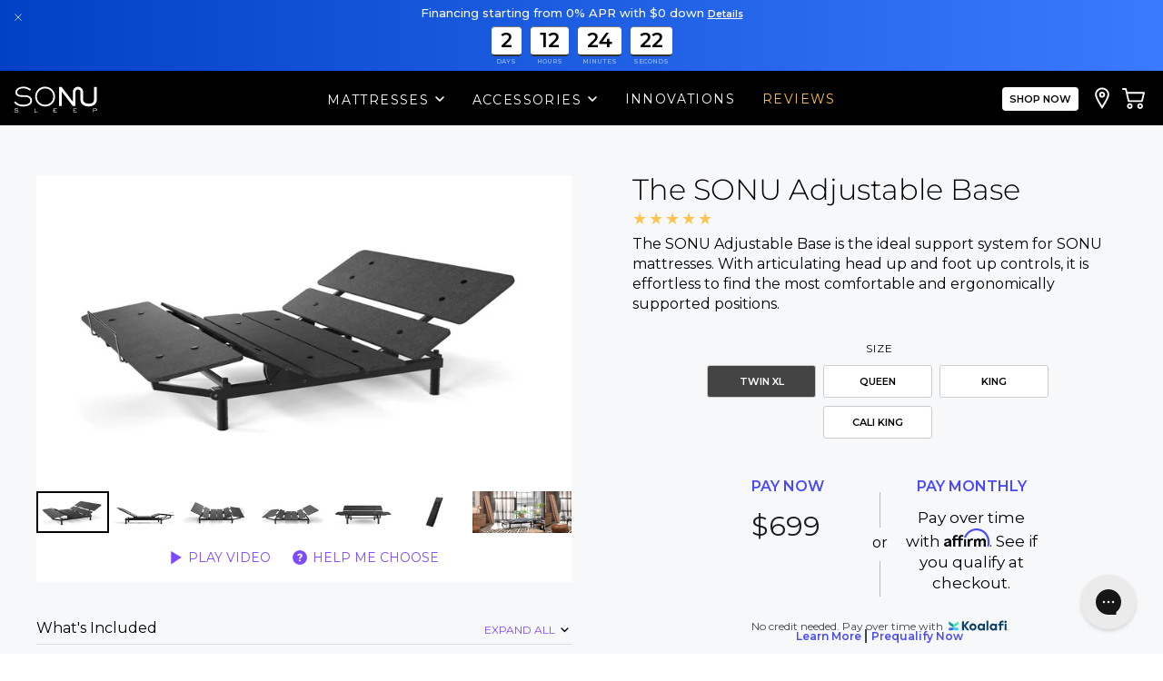

--- FILE ---
content_type: text/html; charset=utf-8
request_url: https://sonusleep.com/products/the-sonu-adjustable-base
body_size: 49111
content:
<!doctype html>
<html class="no-js" lang="en" dir="ltr">
<head>
  <meta charset="utf-8">
  <meta http-equiv="X-UA-Compatible" content="IE=edge,chrome=1">
  <meta name="viewport" content="width=device-width,initial-scale=1">
  <meta name="theme-color" content="#7e4aff">
  <meta name="facebook-domain-verification" content="s41fpceqjv0mrgpmiowbp20fla62qf" />
  <meta name="p:domain_verify" content="7acda959ef81eeaacb412b96c84ce747"/>
  <meta name="google-site-verification" content="8CNFhzWYCbLQV2mdkveFTHRNEvobPN0ShH9MybUDcmI" />
  <meta http-equiv="Permissions-Policy" content="ch-ua-form-factor=()">
  
  <link rel="canonical" href="https://sonusleep.com/products/the-sonu-adjustable-base">
  <link rel="preconnect" href="https://cdn.shopify.com">
  <link rel="preconnect" href="https://fonts.shopifycdn.com">
  <link rel="dns-prefetch" href="https://productreviews.shopifycdn.com">
  <link rel="dns-prefetch" href="https://ajax.googleapis.com">
  <link rel="dns-prefetch" href="https://maps.googleapis.com">
  <link rel="dns-prefetch" href="https://maps.gstatic.com">

  
  <script async src="https://www.googletagmanager.com/gtag/js?id=G-Y2TTN4T16C"></script>
  <script>function gtag(){dataLayer.push(arguments)}window.dataLayer=window.dataLayer||[],gtag("js",new Date),gtag("config","G-Y2TTN4T16C");</script>

  
    <script>!function(e,t,a,r,g){e[r]=e[r]||[],e[r].push({"gtm.start":new Date().getTime(),event:"gtm.js"});var n=t.getElementsByTagName(a)[0],s=t.createElement(a);s.async=!0,s.src="https://www.googletagmanager.com/gtm.js?id="+g+("dataLayer"!=r?"&l="+r:""),n.parentNode.insertBefore(s,n)}(window,document,"script","dataLayer","GTM-5VV6D7R");</script>
    <script>window.reviewCount = 282;</script>
  

  <link rel="shortcut icon" href="https://cdn.shopify.com/s/files/1/0268/8018/0342/files/favicon.ico?v=1644286870"><title>The SONU Adjustable Base
| SONU Sleep 
</title>
<meta name="description" content="The SONU Adjustable Base is the ideal support system for SONU mattresses. With articulating head up and foot up controls, it is effortless to find the most comfortable and ergonomically supported positions."><meta property="og:site_name" content="SONU Sleep ">
  <meta property="og:url" content="https://sonusleep.com/products/the-sonu-adjustable-base">
  <meta property="og:title" content="The SONU Adjustable Base">
  <meta property="og:type" content="product">
  <meta property="og:description" content="The SONU Adjustable Base is the ideal support system for SONU mattresses. With articulating head up and foot up controls, it is effortless to find the most comfortable and ergonomically supported positions."><meta property="og:image" content="http://sonusleep.com/cdn/shop/files/SONU-Base.jpg?v=1692604463">
    <meta property="og:image:secure_url" content="https://sonusleep.com/cdn/shop/files/SONU-Base.jpg?v=1692604463">
    <meta property="og:image:width" content="1400">
    <meta property="og:image:height" content="826"><meta name="twitter:site" content="@sonusleep">
  <meta name="twitter:card" content="summary_large_image">
  <meta name="twitter:title" content="The SONU Adjustable Base">
  <meta name="twitter:description" content="The SONU Adjustable Base is the ideal support system for SONU mattresses. With articulating head up and foot up controls, it is effortless to find the most comfortable and ergonomically supported positions.">
<style data-shopify>@font-face {
  font-family: Montserrat;
  font-weight: 300;
  font-style: normal;
  font-display: swap;
  src: url("//sonusleep.com/cdn/fonts/montserrat/montserrat_n3.29e699231893fd243e1620595067294bb067ba2a.woff2") format("woff2"),
       url("//sonusleep.com/cdn/fonts/montserrat/montserrat_n3.64ed56f012a53c08a49d49bd7e0c8d2f46119150.woff") format("woff");
}

  @font-face {
  font-family: Montserrat;
  font-weight: 400;
  font-style: normal;
  font-display: swap;
  src: url("//sonusleep.com/cdn/fonts/montserrat/montserrat_n4.81949fa0ac9fd2021e16436151e8eaa539321637.woff2") format("woff2"),
       url("//sonusleep.com/cdn/fonts/montserrat/montserrat_n4.a6c632ca7b62da89c3594789ba828388aac693fe.woff") format("woff");
}


  @font-face {
  font-family: Montserrat;
  font-weight: 600;
  font-style: normal;
  font-display: swap;
  src: url("//sonusleep.com/cdn/fonts/montserrat/montserrat_n6.1326b3e84230700ef15b3a29fb520639977513e0.woff2") format("woff2"),
       url("//sonusleep.com/cdn/fonts/montserrat/montserrat_n6.652f051080eb14192330daceed8cd53dfdc5ead9.woff") format("woff");
}

  @font-face {
  font-family: Montserrat;
  font-weight: 400;
  font-style: italic;
  font-display: swap;
  src: url("//sonusleep.com/cdn/fonts/montserrat/montserrat_i4.5a4ea298b4789e064f62a29aafc18d41f09ae59b.woff2") format("woff2"),
       url("//sonusleep.com/cdn/fonts/montserrat/montserrat_i4.072b5869c5e0ed5b9d2021e4c2af132e16681ad2.woff") format("woff");
}

  @font-face {
  font-family: Montserrat;
  font-weight: 600;
  font-style: italic;
  font-display: swap;
  src: url("//sonusleep.com/cdn/fonts/montserrat/montserrat_i6.e90155dd2f004112a61c0322d66d1f59dadfa84b.woff2") format("woff2"),
       url("//sonusleep.com/cdn/fonts/montserrat/montserrat_i6.41470518d8e9d7f1bcdd29a447c2397e5393943f.woff") format("woff");
}

</style>
    <link href="//sonusleep.com/cdn/shop/t/341/assets/theme.css?v=36059439470964160081768148966" rel="stylesheet" type="text/css" media="all" />
  
  
  

  
    <link rel="preload" href="//sonusleep.com/cdn/shop/t/341/assets/products.css?v=66008642481265686921768148966" as="style" onload="this.onload=null;this.rel='stylesheet'">
    <noscript><link rel="stylesheet" href="//sonusleep.com/cdn/shop/t/341/assets/products.css?v=66008642481265686921768148966"></noscript>
  
<style data-shopify>:root {
    --typeHeaderPrimary: Montserrat;
    --typeHeaderFallback: sans-serif;
    --typeHeaderSize: 32px;
    --typeHeaderWeight: 300;
    --typeHeaderLineHeight: 1;
    --typeHeaderSpacing: 0.0em;

    --typeBasePrimary:Montserrat;
    --typeBaseFallback:sans-serif;
    --typeBaseSize: 16px;
    --typeBaseWeight: 400;
    --typeBaseSpacing: 0.0em;
    --typeBaseLineHeight: 1.4;

    --typeCollectionTitle: 18px;

    --iconWeight: 2px;
    --iconLinecaps: round;

    
      --buttonRadius: 3px;
    

    --colorGridOverlayOpacity: 0.1;
  }

  .placeholder-content {
    background-image: linear-gradient(100deg, #ffffff 40%, #f7f7f7 63%, #ffffff 79%);
  }</style><script>
    document.documentElement.className = document.documentElement.className.replace('no-js', 'js');
    window.theme = window.theme || {};
    theme.routes = { home: "/", cart: "/cart.js", cartPage: "/cart", cartAdd: "/cart/add.js", cartChange: "/cart/change.js" };
    theme.strings = { soldOut: "Sold Out", unavailable: "Unavailable", stockLabel: "Only [count] items in stock!",willNotShipUntil: "Will not ship until [date]",willBeInStockAfter: "Will be in stock after [date]",waitingForStock: "Inventory on the way",savePrice: "Save [saved_amount]",cartEmpty: "Your cart is currently empty.",cartTermsConfirmation: "You must agree with the terms and conditions of sales to check out",searchCollections: "Collections:",searchPages: "Pages:",searchArticles: "Articles:"};
    theme.settings = {dynamicVariantsEnable: true,dynamicVariantType: "button",cartType: "drawer",isCustomerTemplate: false,moneyFormat: "${{amount}}",saveType: "dollar",recentlyViewedEnabled: false,productImageSize: "natural",productImageCover: false,predictiveSearch: true,predictiveSearchType: "product,article,page,collection",inventoryThreshold: 10,quickView: false,themeName: 'Impulse',themeVersion: "4.1.1"};
  </script>

  <script src="https://code.jquery.com/jquery-3.6.0.min.js" integrity="sha256-/xUj+3OJU5yExlq6GSYGSHk7tPXikynS7ogEvDej/m4=" crossorigin="anonymous"></script>

  
  <link rel="preload" href="https://fonts.googleapis.com/icon?family=Material+Icons+Outlined" as="style" onload="this.onload=null;this.rel='stylesheet'">
  <noscript><link rel="stylesheet" href="https://fonts.googleapis.com/icon?family=Material+Icons+Outlined"></noscript>

  
  <link rel="preload" href="https://cdn.jsdelivr.net/npm/swiper@8/swiper-bundle.min.css" as="style" onload="this.onload=null;this.rel='stylesheet'">
  <noscript><link rel="stylesheet" href="https://cdn.jsdelivr.net/npm/swiper@8/swiper-bundle.min.css"></noscript>
  
  
  

  
    <script>window.performance && window.performance.mark && window.performance.mark('shopify.content_for_header.start');</script><meta name="facebook-domain-verification" content="s41fpceqjv0mrgpmiowbp20fla62qf">
<meta name="google-site-verification" content="8CNFhzWYCbLQV2mdkveFTHRNEvobPN0ShH9MybUDcmI">
<meta id="shopify-digital-wallet" name="shopify-digital-wallet" content="/26880180342/digital_wallets/dialog">
<link rel="alternate" type="application/json+oembed" href="https://sonusleep.com/products/the-sonu-adjustable-base.oembed">
<script async="async" src="/checkouts/internal/preloads.js?locale=en-US"></script>
<script id="shopify-features" type="application/json">{"accessToken":"20ded4d0f4a0ab8f9d45f291c55fdecf","betas":["rich-media-storefront-analytics"],"domain":"sonusleep.com","predictiveSearch":true,"shopId":26880180342,"locale":"en"}</script>
<script>var Shopify = Shopify || {};
Shopify.shop = "sonu-sleep-system.myshopify.com";
Shopify.locale = "en";
Shopify.currency = {"active":"USD","rate":"1.0"};
Shopify.country = "US";
Shopify.theme = {"name":"SONU - 1-12-26","id":141298401398,"schema_name":"Impulse","schema_version":"4.1.1","theme_store_id":null,"role":"main"};
Shopify.theme.handle = "null";
Shopify.theme.style = {"id":null,"handle":null};
Shopify.cdnHost = "sonusleep.com/cdn";
Shopify.routes = Shopify.routes || {};
Shopify.routes.root = "/";</script>
<script type="module">!function(o){(o.Shopify=o.Shopify||{}).modules=!0}(window);</script>
<script>!function(o){function n(){var o=[];function n(){o.push(Array.prototype.slice.apply(arguments))}return n.q=o,n}var t=o.Shopify=o.Shopify||{};t.loadFeatures=n(),t.autoloadFeatures=n()}(window);</script>
<script id="shop-js-analytics" type="application/json">{"pageType":"product"}</script>
<script defer="defer" async type="module" src="//sonusleep.com/cdn/shopifycloud/shop-js/modules/v2/client.init-shop-cart-sync_IZsNAliE.en.esm.js"></script>
<script defer="defer" async type="module" src="//sonusleep.com/cdn/shopifycloud/shop-js/modules/v2/chunk.common_0OUaOowp.esm.js"></script>
<script type="module">
  await import("//sonusleep.com/cdn/shopifycloud/shop-js/modules/v2/client.init-shop-cart-sync_IZsNAliE.en.esm.js");
await import("//sonusleep.com/cdn/shopifycloud/shop-js/modules/v2/chunk.common_0OUaOowp.esm.js");

  window.Shopify.SignInWithShop?.initShopCartSync?.({"fedCMEnabled":true,"windoidEnabled":true});

</script>
<script>(function() {
  var isLoaded = false;
  function asyncLoad() {
    if (isLoaded) return;
    isLoaded = true;
    var urls = ["https:\/\/config.gorgias.chat\/bundle-loader\/01GYCC87WX0VJGNFRX67M34DQ3?source=shopify1click\u0026shop=sonu-sleep-system.myshopify.com","https:\/\/dr4qe3ddw9y32.cloudfront.net\/awin-shopify-integration-code.js?aid=56131\u0026v=shopifyApp_5.2.3\u0026ts=1763154458641\u0026shop=sonu-sleep-system.myshopify.com","https:\/\/cdn.9gtb.com\/loader.js?g_cvt_id=1e0a1b08-f883-4df4-ac8d-f606998e413f\u0026shop=sonu-sleep-system.myshopify.com"];
    for (var i = 0; i < urls.length; i++) {
      var s = document.createElement('script');
      s.type = 'text/javascript';
      s.async = true;
      s.src = urls[i];
      var x = document.getElementsByTagName('script')[0];
      x.parentNode.insertBefore(s, x);
    }
  };
  if(window.attachEvent) {
    window.attachEvent('onload', asyncLoad);
  } else {
    window.addEventListener('load', asyncLoad, false);
  }
})();</script>
<script id="__st">var __st={"a":26880180342,"offset":-28800,"reqid":"99b2611a-ba6e-4367-9c3b-60643cb7e7dc-1768563326","pageurl":"sonusleep.com\/products\/the-sonu-adjustable-base","u":"e3ccc14d30b2","p":"product","rtyp":"product","rid":6864204824694};</script>
<script>window.ShopifyPaypalV4VisibilityTracking = true;</script>
<script id="captcha-bootstrap">!function(){'use strict';const t='contact',e='account',n='new_comment',o=[[t,t],['blogs',n],['comments',n],[t,'customer']],c=[[e,'customer_login'],[e,'guest_login'],[e,'recover_customer_password'],[e,'create_customer']],r=t=>t.map((([t,e])=>`form[action*='/${t}']:not([data-nocaptcha='true']) input[name='form_type'][value='${e}']`)).join(','),a=t=>()=>t?[...document.querySelectorAll(t)].map((t=>t.form)):[];function s(){const t=[...o],e=r(t);return a(e)}const i='password',u='form_key',d=['recaptcha-v3-token','g-recaptcha-response','h-captcha-response',i],f=()=>{try{return window.sessionStorage}catch{return}},m='__shopify_v',_=t=>t.elements[u];function p(t,e,n=!1){try{const o=window.sessionStorage,c=JSON.parse(o.getItem(e)),{data:r}=function(t){const{data:e,action:n}=t;return t[m]||n?{data:e,action:n}:{data:t,action:n}}(c);for(const[e,n]of Object.entries(r))t.elements[e]&&(t.elements[e].value=n);n&&o.removeItem(e)}catch(o){console.error('form repopulation failed',{error:o})}}const l='form_type',E='cptcha';function T(t){t.dataset[E]=!0}const w=window,h=w.document,L='Shopify',v='ce_forms',y='captcha';let A=!1;((t,e)=>{const n=(g='f06e6c50-85a8-45c8-87d0-21a2b65856fe',I='https://cdn.shopify.com/shopifycloud/storefront-forms-hcaptcha/ce_storefront_forms_captcha_hcaptcha.v1.5.2.iife.js',D={infoText:'Protected by hCaptcha',privacyText:'Privacy',termsText:'Terms'},(t,e,n)=>{const o=w[L][v],c=o.bindForm;if(c)return c(t,g,e,D).then(n);var r;o.q.push([[t,g,e,D],n]),r=I,A||(h.body.append(Object.assign(h.createElement('script'),{id:'captcha-provider',async:!0,src:r})),A=!0)});var g,I,D;w[L]=w[L]||{},w[L][v]=w[L][v]||{},w[L][v].q=[],w[L][y]=w[L][y]||{},w[L][y].protect=function(t,e){n(t,void 0,e),T(t)},Object.freeze(w[L][y]),function(t,e,n,w,h,L){const[v,y,A,g]=function(t,e,n){const i=e?o:[],u=t?c:[],d=[...i,...u],f=r(d),m=r(i),_=r(d.filter((([t,e])=>n.includes(e))));return[a(f),a(m),a(_),s()]}(w,h,L),I=t=>{const e=t.target;return e instanceof HTMLFormElement?e:e&&e.form},D=t=>v().includes(t);t.addEventListener('submit',(t=>{const e=I(t);if(!e)return;const n=D(e)&&!e.dataset.hcaptchaBound&&!e.dataset.recaptchaBound,o=_(e),c=g().includes(e)&&(!o||!o.value);(n||c)&&t.preventDefault(),c&&!n&&(function(t){try{if(!f())return;!function(t){const e=f();if(!e)return;const n=_(t);if(!n)return;const o=n.value;o&&e.removeItem(o)}(t);const e=Array.from(Array(32),(()=>Math.random().toString(36)[2])).join('');!function(t,e){_(t)||t.append(Object.assign(document.createElement('input'),{type:'hidden',name:u})),t.elements[u].value=e}(t,e),function(t,e){const n=f();if(!n)return;const o=[...t.querySelectorAll(`input[type='${i}']`)].map((({name:t})=>t)),c=[...d,...o],r={};for(const[a,s]of new FormData(t).entries())c.includes(a)||(r[a]=s);n.setItem(e,JSON.stringify({[m]:1,action:t.action,data:r}))}(t,e)}catch(e){console.error('failed to persist form',e)}}(e),e.submit())}));const S=(t,e)=>{t&&!t.dataset[E]&&(n(t,e.some((e=>e===t))),T(t))};for(const o of['focusin','change'])t.addEventListener(o,(t=>{const e=I(t);D(e)&&S(e,y())}));const B=e.get('form_key'),M=e.get(l),P=B&&M;t.addEventListener('DOMContentLoaded',(()=>{const t=y();if(P)for(const e of t)e.elements[l].value===M&&p(e,B);[...new Set([...A(),...v().filter((t=>'true'===t.dataset.shopifyCaptcha))])].forEach((e=>S(e,t)))}))}(h,new URLSearchParams(w.location.search),n,t,e,['guest_login'])})(!0,!0)}();</script>
<script integrity="sha256-4kQ18oKyAcykRKYeNunJcIwy7WH5gtpwJnB7kiuLZ1E=" data-source-attribution="shopify.loadfeatures" defer="defer" src="//sonusleep.com/cdn/shopifycloud/storefront/assets/storefront/load_feature-a0a9edcb.js" crossorigin="anonymous"></script>
<script data-source-attribution="shopify.dynamic_checkout.dynamic.init">var Shopify=Shopify||{};Shopify.PaymentButton=Shopify.PaymentButton||{isStorefrontPortableWallets:!0,init:function(){window.Shopify.PaymentButton.init=function(){};var t=document.createElement("script");t.src="https://sonusleep.com/cdn/shopifycloud/portable-wallets/latest/portable-wallets.en.js",t.type="module",document.head.appendChild(t)}};
</script>
<script data-source-attribution="shopify.dynamic_checkout.buyer_consent">
  function portableWalletsHideBuyerConsent(e){var t=document.getElementById("shopify-buyer-consent"),n=document.getElementById("shopify-subscription-policy-button");t&&n&&(t.classList.add("hidden"),t.setAttribute("aria-hidden","true"),n.removeEventListener("click",e))}function portableWalletsShowBuyerConsent(e){var t=document.getElementById("shopify-buyer-consent"),n=document.getElementById("shopify-subscription-policy-button");t&&n&&(t.classList.remove("hidden"),t.removeAttribute("aria-hidden"),n.addEventListener("click",e))}window.Shopify?.PaymentButton&&(window.Shopify.PaymentButton.hideBuyerConsent=portableWalletsHideBuyerConsent,window.Shopify.PaymentButton.showBuyerConsent=portableWalletsShowBuyerConsent);
</script>
<script data-source-attribution="shopify.dynamic_checkout.cart.bootstrap">document.addEventListener("DOMContentLoaded",(function(){function t(){return document.querySelector("shopify-accelerated-checkout-cart, shopify-accelerated-checkout")}if(t())Shopify.PaymentButton.init();else{new MutationObserver((function(e,n){t()&&(Shopify.PaymentButton.init(),n.disconnect())})).observe(document.body,{childList:!0,subtree:!0})}}));
</script>

<script>window.performance && window.performance.mark && window.performance.mark('shopify.content_for_header.end');</script>
  
  
  <script src="//sonusleep.com/cdn/shop/t/341/assets/vendor-scripts-v9.js" defer="defer"></script>

  <script>
  window.show_affirm = true;
  
  </script>
  <script src="//sonusleep.com/cdn/shop/t/341/assets/theme.min.js?v=36579923710009728101768148966" defer="defer"></script><script type="text/javascript">
  !function(t,e,n,c,a,r,s){t[n]=t[n]||function(){(t[n].q=t[n].q||[]).push(arguments)},(r=e.createElement(c)).async=1,r.src="https://www.clarity.ms/tag/k661xzjfbp",(s=e.getElementsByTagName(c)[0]).parentNode.insertBefore(r,s)}(window,document,"clarity","script");
  
  </script>

  

<!-- BEGIN app block: shopify://apps/bm-country-blocker-ip-blocker/blocks/boostmark-blocker/bf9db4b9-be4b-45e1-8127-bbcc07d93e7e -->

  <script src="https://cdn.shopify.com/extensions/019b300f-1323-7b7a-bda2-a589132c3189/boostymark-regionblock-71/assets/blocker.js?v=4&shop=sonu-sleep-system.myshopify.com" async></script>
  <script src="https://cdn.shopify.com/extensions/019b300f-1323-7b7a-bda2-a589132c3189/boostymark-regionblock-71/assets/jk4ukh.js?c=6&shop=sonu-sleep-system.myshopify.com" async></script>

  
    <script async>
      function _0x3f8f(_0x223ce8,_0x21bbeb){var _0x6fb9ec=_0x6fb9();return _0x3f8f=function(_0x3f8f82,_0x5dbe6e){_0x3f8f82=_0x3f8f82-0x191;var _0x51bf69=_0x6fb9ec[_0x3f8f82];return _0x51bf69;},_0x3f8f(_0x223ce8,_0x21bbeb);}(function(_0x4724fe,_0xeb51bb){var _0x47dea2=_0x3f8f,_0x141c8b=_0x4724fe();while(!![]){try{var _0x4a9abe=parseInt(_0x47dea2(0x1af))/0x1*(-parseInt(_0x47dea2(0x1aa))/0x2)+-parseInt(_0x47dea2(0x1a7))/0x3*(parseInt(_0x47dea2(0x192))/0x4)+parseInt(_0x47dea2(0x1a3))/0x5*(parseInt(_0x47dea2(0x1a6))/0x6)+-parseInt(_0x47dea2(0x19d))/0x7*(-parseInt(_0x47dea2(0x191))/0x8)+-parseInt(_0x47dea2(0x1a4))/0x9*(parseInt(_0x47dea2(0x196))/0xa)+-parseInt(_0x47dea2(0x1a0))/0xb+parseInt(_0x47dea2(0x198))/0xc;if(_0x4a9abe===_0xeb51bb)break;else _0x141c8b['push'](_0x141c8b['shift']());}catch(_0x5bdae7){_0x141c8b['push'](_0x141c8b['shift']());}}}(_0x6fb9,0x2b917),function e(){var _0x379294=_0x3f8f;window[_0x379294(0x19f)]=![];var _0x59af3b=new MutationObserver(function(_0x10185c){var _0x39bea0=_0x379294;_0x10185c[_0x39bea0(0x19b)](function(_0x486a2e){var _0x1ea3a0=_0x39bea0;_0x486a2e['addedNodes'][_0x1ea3a0(0x19b)](function(_0x1880c1){var _0x37d441=_0x1ea3a0;if(_0x1880c1[_0x37d441(0x193)]===_0x37d441(0x19c)&&window[_0x37d441(0x19f)]==![]){var _0x64f391=_0x1880c1['textContent']||_0x1880c1[_0x37d441(0x19e)];_0x64f391[_0x37d441(0x1ad)](_0x37d441(0x1ab))&&(window[_0x37d441(0x19f)]=!![],window['_bm_blocked_script']=_0x64f391,_0x1880c1[_0x37d441(0x194)][_0x37d441(0x1a2)](_0x1880c1),_0x59af3b[_0x37d441(0x195)]());}});});});_0x59af3b[_0x379294(0x1a9)](document[_0x379294(0x1a5)],{'childList':!![],'subtree':!![]}),setTimeout(()=>{var _0x43bd71=_0x379294;if(!window[_0x43bd71(0x1ae)]&&window['_bm_blocked']){var _0x4f89e0=document[_0x43bd71(0x1a8)](_0x43bd71(0x19a));_0x4f89e0[_0x43bd71(0x1ac)]=_0x43bd71(0x197),_0x4f89e0[_0x43bd71(0x1a1)]=window['_bm_blocked_script'],document[_0x43bd71(0x199)]['appendChild'](_0x4f89e0);}},0x2ee0);}());function _0x6fb9(){var _0x432d5b=['head','script','forEach','SCRIPT','7fPmGqS','src','_bm_blocked','1276902CZtaAd','textContent','removeChild','5xRSprd','513qTrjgw','documentElement','1459980yoQzSv','6QRCLrj','createElement','observe','33750bDyRAA','var\x20customDocumentWrite\x20=\x20function(content)','className','includes','bmExtension','11ecERGS','2776368sDqaNF','444776RGnQWH','nodeName','parentNode','disconnect','25720cFqzCY','analytics','3105336gpytKO'];_0x6fb9=function(){return _0x432d5b;};return _0x6fb9();}
    </script>
  

  

  

  

  













<!-- END app block --><!-- BEGIN app block: shopify://apps/klaviyo-email-marketing-sms/blocks/klaviyo-onsite-embed/2632fe16-c075-4321-a88b-50b567f42507 -->












  <script async src="https://static.klaviyo.com/onsite/js/Wi8Nnz/klaviyo.js?company_id=Wi8Nnz"></script>
  <script>!function(){if(!window.klaviyo){window._klOnsite=window._klOnsite||[];try{window.klaviyo=new Proxy({},{get:function(n,i){return"push"===i?function(){var n;(n=window._klOnsite).push.apply(n,arguments)}:function(){for(var n=arguments.length,o=new Array(n),w=0;w<n;w++)o[w]=arguments[w];var t="function"==typeof o[o.length-1]?o.pop():void 0,e=new Promise((function(n){window._klOnsite.push([i].concat(o,[function(i){t&&t(i),n(i)}]))}));return e}}})}catch(n){window.klaviyo=window.klaviyo||[],window.klaviyo.push=function(){var n;(n=window._klOnsite).push.apply(n,arguments)}}}}();</script>

  
    <script id="viewed_product">
      if (item == null) {
        var _learnq = _learnq || [];

        var MetafieldReviews = null
        var MetafieldYotpoRating = null
        var MetafieldYotpoCount = null
        var MetafieldLooxRating = null
        var MetafieldLooxCount = null
        var okendoProduct = null
        var okendoProductReviewCount = null
        var okendoProductReviewAverageValue = null
        try {
          // The following fields are used for Customer Hub recently viewed in order to add reviews.
          // This information is not part of __kla_viewed. Instead, it is part of __kla_viewed_reviewed_items
          MetafieldReviews = {"rating_count":0};
          MetafieldYotpoRating = null
          MetafieldYotpoCount = null
          MetafieldLooxRating = null
          MetafieldLooxCount = null

          okendoProduct = null
          // If the okendo metafield is not legacy, it will error, which then requires the new json formatted data
          if (okendoProduct && 'error' in okendoProduct) {
            okendoProduct = null
          }
          okendoProductReviewCount = okendoProduct ? okendoProduct.reviewCount : null
          okendoProductReviewAverageValue = okendoProduct ? okendoProduct.reviewAverageValue : null
        } catch (error) {
          console.error('Error in Klaviyo onsite reviews tracking:', error);
        }

        var item = {
          Name: "The SONU Adjustable Base",
          ProductID: 6864204824694,
          Categories: ["Accessories","All Products","Home page","Mattress Related","Sonu"],
          ImageURL: "https://sonusleep.com/cdn/shop/files/SONU-Base_grande.jpg?v=1692604463",
          URL: "https://sonusleep.com/products/the-sonu-adjustable-base",
          Brand: "SONU Sleep System",
          Price: "$699.00",
          Value: "699.00",
          CompareAtPrice: "$0.00"
        };
        _learnq.push(['track', 'Viewed Product', item]);
        _learnq.push(['trackViewedItem', {
          Title: item.Name,
          ItemId: item.ProductID,
          Categories: item.Categories,
          ImageUrl: item.ImageURL,
          Url: item.URL,
          Metadata: {
            Brand: item.Brand,
            Price: item.Price,
            Value: item.Value,
            CompareAtPrice: item.CompareAtPrice
          },
          metafields:{
            reviews: MetafieldReviews,
            yotpo:{
              rating: MetafieldYotpoRating,
              count: MetafieldYotpoCount,
            },
            loox:{
              rating: MetafieldLooxRating,
              count: MetafieldLooxCount,
            },
            okendo: {
              rating: okendoProductReviewAverageValue,
              count: okendoProductReviewCount,
            }
          }
        }]);
      }
    </script>
  




  <script>
    window.klaviyoReviewsProductDesignMode = false
  </script>







<!-- END app block --><!-- BEGIN app block: shopify://apps/triplewhale/blocks/triple_pixel_snippet/483d496b-3f1a-4609-aea7-8eee3b6b7a2a --><link rel='preconnect dns-prefetch' href='https://api.config-security.com/' crossorigin />
<link rel='preconnect dns-prefetch' href='https://conf.config-security.com/' crossorigin />
<script>
/* >> TriplePixel :: start*/
window.TriplePixelData={TripleName:"sonu-sleep-system.myshopify.com",ver:"2.16",plat:"SHOPIFY",isHeadless:false,src:'SHOPIFY_EXT',product:{id:"6864204824694",name:`The SONU Adjustable Base`,price:"699.00",variant:"40063959695478"},search:"",collection:"",cart:"drawer",template:"product",curr:"USD" || "USD"},function(W,H,A,L,E,_,B,N){function O(U,T,P,H,R){void 0===R&&(R=!1),H=new XMLHttpRequest,P?(H.open("POST",U,!0),H.setRequestHeader("Content-Type","text/plain")):H.open("GET",U,!0),H.send(JSON.stringify(P||{})),H.onreadystatechange=function(){4===H.readyState&&200===H.status?(R=H.responseText,U.includes("/first")?eval(R):P||(N[B]=R)):(299<H.status||H.status<200)&&T&&!R&&(R=!0,O(U,T-1,P))}}if(N=window,!N[H+"sn"]){N[H+"sn"]=1,L=function(){return Date.now().toString(36)+"_"+Math.random().toString(36)};try{A.setItem(H,1+(0|A.getItem(H)||0)),(E=JSON.parse(A.getItem(H+"U")||"[]")).push({u:location.href,r:document.referrer,t:Date.now(),id:L()}),A.setItem(H+"U",JSON.stringify(E))}catch(e){}var i,m,p;A.getItem('"!nC`')||(_=A,A=N,A[H]||(E=A[H]=function(t,e,i){return void 0===i&&(i=[]),"State"==t?E.s:(W=L(),(E._q=E._q||[]).push([W,t,e].concat(i)),W)},E.s="Installed",E._q=[],E.ch=W,B="configSecurityConfModel",N[B]=1,O("https://conf.config-security.com/model",5),i=L(),m=A[atob("c2NyZWVu")],_.setItem("di_pmt_wt",i),p={id:i,action:"profile",avatar:_.getItem("auth-security_rand_salt_"),time:m[atob("d2lkdGg=")]+":"+m[atob("aGVpZ2h0")],host:A.TriplePixelData.TripleName,plat:A.TriplePixelData.plat,url:window.location.href.slice(0,500),ref:document.referrer,ver:A.TriplePixelData.ver},O("https://api.config-security.com/event",5,p),O("https://api.config-security.com/first?host=".concat(p.host,"&plat=").concat(p.plat),5)))}}("","TriplePixel",localStorage);
/* << TriplePixel :: end*/
</script>



<!-- END app block --><link href="https://monorail-edge.shopifysvc.com" rel="dns-prefetch">
<script>(function(){if ("sendBeacon" in navigator && "performance" in window) {try {var session_token_from_headers = performance.getEntriesByType('navigation')[0].serverTiming.find(x => x.name == '_s').description;} catch {var session_token_from_headers = undefined;}var session_cookie_matches = document.cookie.match(/_shopify_s=([^;]*)/);var session_token_from_cookie = session_cookie_matches && session_cookie_matches.length === 2 ? session_cookie_matches[1] : "";var session_token = session_token_from_headers || session_token_from_cookie || "";function handle_abandonment_event(e) {var entries = performance.getEntries().filter(function(entry) {return /monorail-edge.shopifysvc.com/.test(entry.name);});if (!window.abandonment_tracked && entries.length === 0) {window.abandonment_tracked = true;var currentMs = Date.now();var navigation_start = performance.timing.navigationStart;var payload = {shop_id: 26880180342,url: window.location.href,navigation_start,duration: currentMs - navigation_start,session_token,page_type: "product"};window.navigator.sendBeacon("https://monorail-edge.shopifysvc.com/v1/produce", JSON.stringify({schema_id: "online_store_buyer_site_abandonment/1.1",payload: payload,metadata: {event_created_at_ms: currentMs,event_sent_at_ms: currentMs}}));}}window.addEventListener('pagehide', handle_abandonment_event);}}());</script>
<script id="web-pixels-manager-setup">(function e(e,d,r,n,o){if(void 0===o&&(o={}),!Boolean(null===(a=null===(i=window.Shopify)||void 0===i?void 0:i.analytics)||void 0===a?void 0:a.replayQueue)){var i,a;window.Shopify=window.Shopify||{};var t=window.Shopify;t.analytics=t.analytics||{};var s=t.analytics;s.replayQueue=[],s.publish=function(e,d,r){return s.replayQueue.push([e,d,r]),!0};try{self.performance.mark("wpm:start")}catch(e){}var l=function(){var e={modern:/Edge?\/(1{2}[4-9]|1[2-9]\d|[2-9]\d{2}|\d{4,})\.\d+(\.\d+|)|Firefox\/(1{2}[4-9]|1[2-9]\d|[2-9]\d{2}|\d{4,})\.\d+(\.\d+|)|Chrom(ium|e)\/(9{2}|\d{3,})\.\d+(\.\d+|)|(Maci|X1{2}).+ Version\/(15\.\d+|(1[6-9]|[2-9]\d|\d{3,})\.\d+)([,.]\d+|)( \(\w+\)|)( Mobile\/\w+|) Safari\/|Chrome.+OPR\/(9{2}|\d{3,})\.\d+\.\d+|(CPU[ +]OS|iPhone[ +]OS|CPU[ +]iPhone|CPU IPhone OS|CPU iPad OS)[ +]+(15[._]\d+|(1[6-9]|[2-9]\d|\d{3,})[._]\d+)([._]\d+|)|Android:?[ /-](13[3-9]|1[4-9]\d|[2-9]\d{2}|\d{4,})(\.\d+|)(\.\d+|)|Android.+Firefox\/(13[5-9]|1[4-9]\d|[2-9]\d{2}|\d{4,})\.\d+(\.\d+|)|Android.+Chrom(ium|e)\/(13[3-9]|1[4-9]\d|[2-9]\d{2}|\d{4,})\.\d+(\.\d+|)|SamsungBrowser\/([2-9]\d|\d{3,})\.\d+/,legacy:/Edge?\/(1[6-9]|[2-9]\d|\d{3,})\.\d+(\.\d+|)|Firefox\/(5[4-9]|[6-9]\d|\d{3,})\.\d+(\.\d+|)|Chrom(ium|e)\/(5[1-9]|[6-9]\d|\d{3,})\.\d+(\.\d+|)([\d.]+$|.*Safari\/(?![\d.]+ Edge\/[\d.]+$))|(Maci|X1{2}).+ Version\/(10\.\d+|(1[1-9]|[2-9]\d|\d{3,})\.\d+)([,.]\d+|)( \(\w+\)|)( Mobile\/\w+|) Safari\/|Chrome.+OPR\/(3[89]|[4-9]\d|\d{3,})\.\d+\.\d+|(CPU[ +]OS|iPhone[ +]OS|CPU[ +]iPhone|CPU IPhone OS|CPU iPad OS)[ +]+(10[._]\d+|(1[1-9]|[2-9]\d|\d{3,})[._]\d+)([._]\d+|)|Android:?[ /-](13[3-9]|1[4-9]\d|[2-9]\d{2}|\d{4,})(\.\d+|)(\.\d+|)|Mobile Safari.+OPR\/([89]\d|\d{3,})\.\d+\.\d+|Android.+Firefox\/(13[5-9]|1[4-9]\d|[2-9]\d{2}|\d{4,})\.\d+(\.\d+|)|Android.+Chrom(ium|e)\/(13[3-9]|1[4-9]\d|[2-9]\d{2}|\d{4,})\.\d+(\.\d+|)|Android.+(UC? ?Browser|UCWEB|U3)[ /]?(15\.([5-9]|\d{2,})|(1[6-9]|[2-9]\d|\d{3,})\.\d+)\.\d+|SamsungBrowser\/(5\.\d+|([6-9]|\d{2,})\.\d+)|Android.+MQ{2}Browser\/(14(\.(9|\d{2,})|)|(1[5-9]|[2-9]\d|\d{3,})(\.\d+|))(\.\d+|)|K[Aa][Ii]OS\/(3\.\d+|([4-9]|\d{2,})\.\d+)(\.\d+|)/},d=e.modern,r=e.legacy,n=navigator.userAgent;return n.match(d)?"modern":n.match(r)?"legacy":"unknown"}(),u="modern"===l?"modern":"legacy",c=(null!=n?n:{modern:"",legacy:""})[u],f=function(e){return[e.baseUrl,"/wpm","/b",e.hashVersion,"modern"===e.buildTarget?"m":"l",".js"].join("")}({baseUrl:d,hashVersion:r,buildTarget:u}),m=function(e){var d=e.version,r=e.bundleTarget,n=e.surface,o=e.pageUrl,i=e.monorailEndpoint;return{emit:function(e){var a=e.status,t=e.errorMsg,s=(new Date).getTime(),l=JSON.stringify({metadata:{event_sent_at_ms:s},events:[{schema_id:"web_pixels_manager_load/3.1",payload:{version:d,bundle_target:r,page_url:o,status:a,surface:n,error_msg:t},metadata:{event_created_at_ms:s}}]});if(!i)return console&&console.warn&&console.warn("[Web Pixels Manager] No Monorail endpoint provided, skipping logging."),!1;try{return self.navigator.sendBeacon.bind(self.navigator)(i,l)}catch(e){}var u=new XMLHttpRequest;try{return u.open("POST",i,!0),u.setRequestHeader("Content-Type","text/plain"),u.send(l),!0}catch(e){return console&&console.warn&&console.warn("[Web Pixels Manager] Got an unhandled error while logging to Monorail."),!1}}}}({version:r,bundleTarget:l,surface:e.surface,pageUrl:self.location.href,monorailEndpoint:e.monorailEndpoint});try{o.browserTarget=l,function(e){var d=e.src,r=e.async,n=void 0===r||r,o=e.onload,i=e.onerror,a=e.sri,t=e.scriptDataAttributes,s=void 0===t?{}:t,l=document.createElement("script"),u=document.querySelector("head"),c=document.querySelector("body");if(l.async=n,l.src=d,a&&(l.integrity=a,l.crossOrigin="anonymous"),s)for(var f in s)if(Object.prototype.hasOwnProperty.call(s,f))try{l.dataset[f]=s[f]}catch(e){}if(o&&l.addEventListener("load",o),i&&l.addEventListener("error",i),u)u.appendChild(l);else{if(!c)throw new Error("Did not find a head or body element to append the script");c.appendChild(l)}}({src:f,async:!0,onload:function(){if(!function(){var e,d;return Boolean(null===(d=null===(e=window.Shopify)||void 0===e?void 0:e.analytics)||void 0===d?void 0:d.initialized)}()){var d=window.webPixelsManager.init(e)||void 0;if(d){var r=window.Shopify.analytics;r.replayQueue.forEach((function(e){var r=e[0],n=e[1],o=e[2];d.publishCustomEvent(r,n,o)})),r.replayQueue=[],r.publish=d.publishCustomEvent,r.visitor=d.visitor,r.initialized=!0}}},onerror:function(){return m.emit({status:"failed",errorMsg:"".concat(f," has failed to load")})},sri:function(e){var d=/^sha384-[A-Za-z0-9+/=]+$/;return"string"==typeof e&&d.test(e)}(c)?c:"",scriptDataAttributes:o}),m.emit({status:"loading"})}catch(e){m.emit({status:"failed",errorMsg:(null==e?void 0:e.message)||"Unknown error"})}}})({shopId: 26880180342,storefrontBaseUrl: "https://sonusleep.com",extensionsBaseUrl: "https://extensions.shopifycdn.com/cdn/shopifycloud/web-pixels-manager",monorailEndpoint: "https://monorail-edge.shopifysvc.com/unstable/produce_batch",surface: "storefront-renderer",enabledBetaFlags: ["2dca8a86"],webPixelsConfigList: [{"id":"1573585014","configuration":"{\"accountID\":\"Wi8Nnz\",\"webPixelConfig\":\"eyJlbmFibGVBZGRlZFRvQ2FydEV2ZW50cyI6IHRydWV9\"}","eventPayloadVersion":"v1","runtimeContext":"STRICT","scriptVersion":"524f6c1ee37bacdca7657a665bdca589","type":"APP","apiClientId":123074,"privacyPurposes":["ANALYTICS","MARKETING"],"dataSharingAdjustments":{"protectedCustomerApprovalScopes":["read_customer_address","read_customer_email","read_customer_name","read_customer_personal_data","read_customer_phone"]}},{"id":"1450377334","configuration":"{\"advertiserId\":\"56131\",\"shopDomain\":\"sonu-sleep-system.myshopify.com\",\"appVersion\":\"shopifyApp_5.2.3\",\"originalNetwork\":\"sas\"}","eventPayloadVersion":"v1","runtimeContext":"STRICT","scriptVersion":"12028261640958a57505ca3bca7d4e66","type":"APP","apiClientId":2887701,"privacyPurposes":["ANALYTICS","MARKETING"],"dataSharingAdjustments":{"protectedCustomerApprovalScopes":["read_customer_personal_data"]}},{"id":"1334280310","configuration":"{\"adAccountPixelId\":\"tvscientific-pix-o-b9040ef0-4841-4c71-8955-61505be10f4e\",\"isDevMode\":\"false\",\"pixelServiceOrigin\":\"https:\\\/\\\/tvspix.com\"}","eventPayloadVersion":"v1","runtimeContext":"STRICT","scriptVersion":"34335e9efa506c327d4bf45e46ce4c03","type":"APP","apiClientId":92361228289,"privacyPurposes":["ANALYTICS","MARKETING","SALE_OF_DATA"],"dataSharingAdjustments":{"protectedCustomerApprovalScopes":["read_customer_personal_data"]}},{"id":"897745014","configuration":"{\"shopId\":\"sonu-sleep-system.myshopify.com\"}","eventPayloadVersion":"v1","runtimeContext":"STRICT","scriptVersion":"674c31de9c131805829c42a983792da6","type":"APP","apiClientId":2753413,"privacyPurposes":["ANALYTICS","MARKETING","SALE_OF_DATA"],"dataSharingAdjustments":{"protectedCustomerApprovalScopes":["read_customer_address","read_customer_email","read_customer_name","read_customer_personal_data","read_customer_phone"]}},{"id":"306774134","configuration":"{\"config\":\"{\\\"google_tag_ids\\\":[\\\"G-Y2TTN4T16C\\\",\\\"AW-10866782292\\\",\\\"GT-PJ7PK72\\\"],\\\"target_country\\\":\\\"US\\\",\\\"gtag_events\\\":[{\\\"type\\\":\\\"begin_checkout\\\",\\\"action_label\\\":[\\\"G-Y2TTN4T16C\\\",\\\"AW-10866782292\\\/UeaWCJbaycAaENTg170o\\\"]},{\\\"type\\\":\\\"search\\\",\\\"action_label\\\":[\\\"G-Y2TTN4T16C\\\",\\\"AW-10866782292\\\/I-FUCJDaycAaENTg170o\\\"]},{\\\"type\\\":\\\"view_item\\\",\\\"action_label\\\":[\\\"G-Y2TTN4T16C\\\",\\\"AW-10866782292\\\/DhT4CI3aycAaENTg170o\\\",\\\"MC-JY3Q7TJ2GZ\\\"]},{\\\"type\\\":\\\"purchase\\\",\\\"action_label\\\":[\\\"G-Y2TTN4T16C\\\",\\\"AW-10866782292\\\/WdHUCPfDycAaENTg170o\\\",\\\"MC-JY3Q7TJ2GZ\\\"]},{\\\"type\\\":\\\"page_view\\\",\\\"action_label\\\":[\\\"G-Y2TTN4T16C\\\",\\\"AW-10866782292\\\/qB-BCIraycAaENTg170o\\\",\\\"MC-JY3Q7TJ2GZ\\\"]},{\\\"type\\\":\\\"add_payment_info\\\",\\\"action_label\\\":[\\\"G-Y2TTN4T16C\\\",\\\"AW-10866782292\\\/irvBCJnaycAaENTg170o\\\"]},{\\\"type\\\":\\\"add_to_cart\\\",\\\"action_label\\\":[\\\"G-Y2TTN4T16C\\\",\\\"AW-10866782292\\\/PvpgCJPaycAaENTg170o\\\"]}],\\\"enable_monitoring_mode\\\":false}\"}","eventPayloadVersion":"v1","runtimeContext":"OPEN","scriptVersion":"b2a88bafab3e21179ed38636efcd8a93","type":"APP","apiClientId":1780363,"privacyPurposes":[],"dataSharingAdjustments":{"protectedCustomerApprovalScopes":["read_customer_address","read_customer_email","read_customer_name","read_customer_personal_data","read_customer_phone"]}},{"id":"289210486","configuration":"{\"pixelCode\":\"CB30A3BC77UCPFG0FDLG\"}","eventPayloadVersion":"v1","runtimeContext":"STRICT","scriptVersion":"22e92c2ad45662f435e4801458fb78cc","type":"APP","apiClientId":4383523,"privacyPurposes":["ANALYTICS","MARKETING","SALE_OF_DATA"],"dataSharingAdjustments":{"protectedCustomerApprovalScopes":["read_customer_address","read_customer_email","read_customer_name","read_customer_personal_data","read_customer_phone"]}},{"id":"88768630","configuration":"{\"pixel_id\":\"2439204379513654\",\"pixel_type\":\"facebook_pixel\",\"metaapp_system_user_token\":\"-\"}","eventPayloadVersion":"v1","runtimeContext":"OPEN","scriptVersion":"ca16bc87fe92b6042fbaa3acc2fbdaa6","type":"APP","apiClientId":2329312,"privacyPurposes":["ANALYTICS","MARKETING","SALE_OF_DATA"],"dataSharingAdjustments":{"protectedCustomerApprovalScopes":["read_customer_address","read_customer_email","read_customer_name","read_customer_personal_data","read_customer_phone"]}},{"id":"shopify-app-pixel","configuration":"{}","eventPayloadVersion":"v1","runtimeContext":"STRICT","scriptVersion":"0450","apiClientId":"shopify-pixel","type":"APP","privacyPurposes":["ANALYTICS","MARKETING"]},{"id":"shopify-custom-pixel","eventPayloadVersion":"v1","runtimeContext":"LAX","scriptVersion":"0450","apiClientId":"shopify-pixel","type":"CUSTOM","privacyPurposes":["ANALYTICS","MARKETING"]}],isMerchantRequest: false,initData: {"shop":{"name":"SONU Sleep ","paymentSettings":{"currencyCode":"USD"},"myshopifyDomain":"sonu-sleep-system.myshopify.com","countryCode":"US","storefrontUrl":"https:\/\/sonusleep.com"},"customer":null,"cart":null,"checkout":null,"productVariants":[{"price":{"amount":699.0,"currencyCode":"USD"},"product":{"title":"The SONU Adjustable Base","vendor":"SONU Sleep System","id":"6864204824694","untranslatedTitle":"The SONU Adjustable Base","url":"\/products\/the-sonu-adjustable-base","type":"Support"},"id":"40063959695478","image":{"src":"\/\/sonusleep.com\/cdn\/shop\/files\/SONU-Base.jpg?v=1692604463"},"sku":"SFS-SLM-TXL-LDS-A","title":"Twin XL","untranslatedTitle":"Twin XL"},{"price":{"amount":799.0,"currencyCode":"USD"},"product":{"title":"The SONU Adjustable Base","vendor":"SONU Sleep System","id":"6864204824694","untranslatedTitle":"The SONU Adjustable Base","url":"\/products\/the-sonu-adjustable-base","type":"Support"},"id":"40063959728246","image":{"src":"\/\/sonusleep.com\/cdn\/shop\/files\/SONU-Base.jpg?v=1692604463"},"sku":"SFS-SLM-QEN-LDS-A","title":"Queen","untranslatedTitle":"Queen"},{"price":{"amount":999.0,"currencyCode":"USD"},"product":{"title":"The SONU Adjustable Base","vendor":"SONU Sleep System","id":"6864204824694","untranslatedTitle":"The SONU Adjustable Base","url":"\/products\/the-sonu-adjustable-base","type":"Support"},"id":"40063959761014","image":{"src":"\/\/sonusleep.com\/cdn\/shop\/files\/SONU-Base.jpg?v=1692604463"},"sku":"SFS-SLM-KNG-LDS-A","title":"King","untranslatedTitle":"King"},{"price":{"amount":999.0,"currencyCode":"USD"},"product":{"title":"The SONU Adjustable Base","vendor":"SONU Sleep System","id":"6864204824694","untranslatedTitle":"The SONU Adjustable Base","url":"\/products\/the-sonu-adjustable-base","type":"Support"},"id":"40063959793782","image":{"src":"\/\/sonusleep.com\/cdn\/shop\/files\/SONU-Base.jpg?v=1692604463"},"sku":"SFS-SLM-CAL-LDS-A","title":"Cali King","untranslatedTitle":"Cali King"}],"purchasingCompany":null},},"https://sonusleep.com/cdn","fcfee988w5aeb613cpc8e4bc33m6693e112",{"modern":"","legacy":""},{"shopId":"26880180342","storefrontBaseUrl":"https:\/\/sonusleep.com","extensionBaseUrl":"https:\/\/extensions.shopifycdn.com\/cdn\/shopifycloud\/web-pixels-manager","surface":"storefront-renderer","enabledBetaFlags":"[\"2dca8a86\"]","isMerchantRequest":"false","hashVersion":"fcfee988w5aeb613cpc8e4bc33m6693e112","publish":"custom","events":"[[\"page_viewed\",{}],[\"product_viewed\",{\"productVariant\":{\"price\":{\"amount\":699.0,\"currencyCode\":\"USD\"},\"product\":{\"title\":\"The SONU Adjustable Base\",\"vendor\":\"SONU Sleep System\",\"id\":\"6864204824694\",\"untranslatedTitle\":\"The SONU Adjustable Base\",\"url\":\"\/products\/the-sonu-adjustable-base\",\"type\":\"Support\"},\"id\":\"40063959695478\",\"image\":{\"src\":\"\/\/sonusleep.com\/cdn\/shop\/files\/SONU-Base.jpg?v=1692604463\"},\"sku\":\"SFS-SLM-TXL-LDS-A\",\"title\":\"Twin XL\",\"untranslatedTitle\":\"Twin XL\"}}]]"});</script><script>
  window.ShopifyAnalytics = window.ShopifyAnalytics || {};
  window.ShopifyAnalytics.meta = window.ShopifyAnalytics.meta || {};
  window.ShopifyAnalytics.meta.currency = 'USD';
  var meta = {"product":{"id":6864204824694,"gid":"gid:\/\/shopify\/Product\/6864204824694","vendor":"SONU Sleep System","type":"Support","handle":"the-sonu-adjustable-base","variants":[{"id":40063959695478,"price":69900,"name":"The SONU Adjustable Base - Twin XL","public_title":"Twin XL","sku":"SFS-SLM-TXL-LDS-A"},{"id":40063959728246,"price":79900,"name":"The SONU Adjustable Base - Queen","public_title":"Queen","sku":"SFS-SLM-QEN-LDS-A"},{"id":40063959761014,"price":99900,"name":"The SONU Adjustable Base - King","public_title":"King","sku":"SFS-SLM-KNG-LDS-A"},{"id":40063959793782,"price":99900,"name":"The SONU Adjustable Base - Cali King","public_title":"Cali King","sku":"SFS-SLM-CAL-LDS-A"}],"remote":false},"page":{"pageType":"product","resourceType":"product","resourceId":6864204824694,"requestId":"99b2611a-ba6e-4367-9c3b-60643cb7e7dc-1768563326"}};
  for (var attr in meta) {
    window.ShopifyAnalytics.meta[attr] = meta[attr];
  }
</script>
<script class="analytics">
  (function () {
    var customDocumentWrite = function(content) {
      var jquery = null;

      if (window.jQuery) {
        jquery = window.jQuery;
      } else if (window.Checkout && window.Checkout.$) {
        jquery = window.Checkout.$;
      }

      if (jquery) {
        jquery('body').append(content);
      }
    };

    var hasLoggedConversion = function(token) {
      if (token) {
        return document.cookie.indexOf('loggedConversion=' + token) !== -1;
      }
      return false;
    }

    var setCookieIfConversion = function(token) {
      if (token) {
        var twoMonthsFromNow = new Date(Date.now());
        twoMonthsFromNow.setMonth(twoMonthsFromNow.getMonth() + 2);

        document.cookie = 'loggedConversion=' + token + '; expires=' + twoMonthsFromNow;
      }
    }

    var trekkie = window.ShopifyAnalytics.lib = window.trekkie = window.trekkie || [];
    if (trekkie.integrations) {
      return;
    }
    trekkie.methods = [
      'identify',
      'page',
      'ready',
      'track',
      'trackForm',
      'trackLink'
    ];
    trekkie.factory = function(method) {
      return function() {
        var args = Array.prototype.slice.call(arguments);
        args.unshift(method);
        trekkie.push(args);
        return trekkie;
      };
    };
    for (var i = 0; i < trekkie.methods.length; i++) {
      var key = trekkie.methods[i];
      trekkie[key] = trekkie.factory(key);
    }
    trekkie.load = function(config) {
      trekkie.config = config || {};
      trekkie.config.initialDocumentCookie = document.cookie;
      var first = document.getElementsByTagName('script')[0];
      var script = document.createElement('script');
      script.type = 'text/javascript';
      script.onerror = function(e) {
        var scriptFallback = document.createElement('script');
        scriptFallback.type = 'text/javascript';
        scriptFallback.onerror = function(error) {
                var Monorail = {
      produce: function produce(monorailDomain, schemaId, payload) {
        var currentMs = new Date().getTime();
        var event = {
          schema_id: schemaId,
          payload: payload,
          metadata: {
            event_created_at_ms: currentMs,
            event_sent_at_ms: currentMs
          }
        };
        return Monorail.sendRequest("https://" + monorailDomain + "/v1/produce", JSON.stringify(event));
      },
      sendRequest: function sendRequest(endpointUrl, payload) {
        // Try the sendBeacon API
        if (window && window.navigator && typeof window.navigator.sendBeacon === 'function' && typeof window.Blob === 'function' && !Monorail.isIos12()) {
          var blobData = new window.Blob([payload], {
            type: 'text/plain'
          });

          if (window.navigator.sendBeacon(endpointUrl, blobData)) {
            return true;
          } // sendBeacon was not successful

        } // XHR beacon

        var xhr = new XMLHttpRequest();

        try {
          xhr.open('POST', endpointUrl);
          xhr.setRequestHeader('Content-Type', 'text/plain');
          xhr.send(payload);
        } catch (e) {
          console.log(e);
        }

        return false;
      },
      isIos12: function isIos12() {
        return window.navigator.userAgent.lastIndexOf('iPhone; CPU iPhone OS 12_') !== -1 || window.navigator.userAgent.lastIndexOf('iPad; CPU OS 12_') !== -1;
      }
    };
    Monorail.produce('monorail-edge.shopifysvc.com',
      'trekkie_storefront_load_errors/1.1',
      {shop_id: 26880180342,
      theme_id: 141298401398,
      app_name: "storefront",
      context_url: window.location.href,
      source_url: "//sonusleep.com/cdn/s/trekkie.storefront.cd680fe47e6c39ca5d5df5f0a32d569bc48c0f27.min.js"});

        };
        scriptFallback.async = true;
        scriptFallback.src = '//sonusleep.com/cdn/s/trekkie.storefront.cd680fe47e6c39ca5d5df5f0a32d569bc48c0f27.min.js';
        first.parentNode.insertBefore(scriptFallback, first);
      };
      script.async = true;
      script.src = '//sonusleep.com/cdn/s/trekkie.storefront.cd680fe47e6c39ca5d5df5f0a32d569bc48c0f27.min.js';
      first.parentNode.insertBefore(script, first);
    };
    trekkie.load(
      {"Trekkie":{"appName":"storefront","development":false,"defaultAttributes":{"shopId":26880180342,"isMerchantRequest":null,"themeId":141298401398,"themeCityHash":"8213711398465782171","contentLanguage":"en","currency":"USD","eventMetadataId":"fa7935f7-6a98-443c-a385-8e9952490d8f"},"isServerSideCookieWritingEnabled":true,"monorailRegion":"shop_domain","enabledBetaFlags":["65f19447"]},"Session Attribution":{},"S2S":{"facebookCapiEnabled":true,"source":"trekkie-storefront-renderer","apiClientId":580111}}
    );

    var loaded = false;
    trekkie.ready(function() {
      if (loaded) return;
      loaded = true;

      window.ShopifyAnalytics.lib = window.trekkie;

      var originalDocumentWrite = document.write;
      document.write = customDocumentWrite;
      try { window.ShopifyAnalytics.merchantGoogleAnalytics.call(this); } catch(error) {};
      document.write = originalDocumentWrite;

      window.ShopifyAnalytics.lib.page(null,{"pageType":"product","resourceType":"product","resourceId":6864204824694,"requestId":"99b2611a-ba6e-4367-9c3b-60643cb7e7dc-1768563326","shopifyEmitted":true});

      var match = window.location.pathname.match(/checkouts\/(.+)\/(thank_you|post_purchase)/)
      var token = match? match[1]: undefined;
      if (!hasLoggedConversion(token)) {
        setCookieIfConversion(token);
        window.ShopifyAnalytics.lib.track("Viewed Product",{"currency":"USD","variantId":40063959695478,"productId":6864204824694,"productGid":"gid:\/\/shopify\/Product\/6864204824694","name":"The SONU Adjustable Base - Twin XL","price":"699.00","sku":"SFS-SLM-TXL-LDS-A","brand":"SONU Sleep System","variant":"Twin XL","category":"Support","nonInteraction":true,"remote":false},undefined,undefined,{"shopifyEmitted":true});
      window.ShopifyAnalytics.lib.track("monorail:\/\/trekkie_storefront_viewed_product\/1.1",{"currency":"USD","variantId":40063959695478,"productId":6864204824694,"productGid":"gid:\/\/shopify\/Product\/6864204824694","name":"The SONU Adjustable Base - Twin XL","price":"699.00","sku":"SFS-SLM-TXL-LDS-A","brand":"SONU Sleep System","variant":"Twin XL","category":"Support","nonInteraction":true,"remote":false,"referer":"https:\/\/sonusleep.com\/products\/the-sonu-adjustable-base"});
      }
    });


        var eventsListenerScript = document.createElement('script');
        eventsListenerScript.async = true;
        eventsListenerScript.src = "//sonusleep.com/cdn/shopifycloud/storefront/assets/shop_events_listener-3da45d37.js";
        document.getElementsByTagName('head')[0].appendChild(eventsListenerScript);

})();</script>
  <script>
  if (!window.ga || (window.ga && typeof window.ga !== 'function')) {
    window.ga = function ga() {
      (window.ga.q = window.ga.q || []).push(arguments);
      if (window.Shopify && window.Shopify.analytics && typeof window.Shopify.analytics.publish === 'function') {
        window.Shopify.analytics.publish("ga_stub_called", {}, {sendTo: "google_osp_migration"});
      }
      console.error("Shopify's Google Analytics stub called with:", Array.from(arguments), "\nSee https://help.shopify.com/manual/promoting-marketing/pixels/pixel-migration#google for more information.");
    };
    if (window.Shopify && window.Shopify.analytics && typeof window.Shopify.analytics.publish === 'function') {
      window.Shopify.analytics.publish("ga_stub_initialized", {}, {sendTo: "google_osp_migration"});
    }
  }
</script>
<script
  defer
  src="https://sonusleep.com/cdn/shopifycloud/perf-kit/shopify-perf-kit-3.0.4.min.js"
  data-application="storefront-renderer"
  data-shop-id="26880180342"
  data-render-region="gcp-us-central1"
  data-page-type="product"
  data-theme-instance-id="141298401398"
  data-theme-name="Impulse"
  data-theme-version="4.1.1"
  data-monorail-region="shop_domain"
  data-resource-timing-sampling-rate="10"
  data-shs="true"
  data-shs-beacon="true"
  data-shs-export-with-fetch="true"
  data-shs-logs-sample-rate="1"
  data-shs-beacon-endpoint="https://sonusleep.com/api/collect"
></script>
</head>
<body id="" class="template-product" data-center-text="true" data-button_style="round-slight" data-type_header_capitalize="true" data-type_headers_align_text="true" data-type_product_capitalize="true" data-swatch_style="round" >

  
    
    <noscript><iframe src="https://www.googletagmanager.com/ns.html?id=GTM-5VV6D7R" height="0" width="0" style="display:none;visibility:hidden"></iframe></noscript>
        
    
  

  <script src="//sonusleep.com/cdn/shop/t/341/assets/swiper.min.js?v=91798619367643084361768148966" defer="defer"></script>

  <a class="in-page-link visually-hidden skip-link" href="#MainContent">Skip to content</a>

  <div id="PageContainer" class="page-container">
    <div class="transition-body"><div id="shopify-section-header" class="shopify-section">

<style>
.dsubBtn,.mMenuT{color:#fff}.dsubBtn{background-color:#000;padding:10px 10px 10px 30px;font-size:16px;cursor:pointer}.dsubBtn:hover,.mMenuT:hover{color:#bbb!important}.dsub{display:none;background-color:#fff}

</style>


<div id="NavDrawer" class="drawer drawer--left" style="z-index:2147483004">
  <div class="drawer__contents" style="background:#000">
    <div class="drawer__fixed-header">
      <div class="drawer__header">
        
        <div class="drawer__close">
          <button type="button" class="drawer__close-button js-drawer-close drawer-close-space">
            <svg aria-hidden="true" focusable="false" role="presentation" class="icon icon-close" viewBox="0 0 64 64" style="color:#fff"><path d="M19 17.61l27.12 27.13m0-27.12L19 44.74"/></svg>
            <span class="icon__fallback-text">Close menu</span>
          </button>
        </div>
      </div>
    </div>
    <div class="drawer__scrollable">
      <ul class="mobile-nav" role="navigation" aria-label="Primary">

        
        
        <li class="mobile-nav__item" style="background-color:#000"><div class="mobile-nav__has-sublist"><a href="/pages/all-products?p=mattresses"
               class="mobile-nav__link mobile-nav__link--top-level" style="letter-spacing:1px; padding:14px 0 12px 18px;"
               id="Label-pages-all-products-p-mattresses1"
               >
              MATTRESSES
            </a>
            <div class="mobile-nav__toggle">
              <button type="button"
                      aria-controls="Linklist-pages-all-products-p-mattresses1"
                      aria-labelledby="Label-pages-all-products-p-mattresses1"
                      class="collapsible-trigger collapsible--auto-height"><span style="color:inherit" class="collapsible-trigger__icon collapsible-trigger__icon--open" role="presentation">
  <svg style="color:inherit" aria-hidden="true" focusable="false" role="presentation" class="icon icon--wide icon-chevron-down" viewBox="0 0 28 16"><path d="M1.57 1.59l12.76 12.77L27.1 1.59" stroke-width="2" fill="none" fill-rule="evenodd"/></svg>
</span>
</button>
            </div></div><div id="Linklist-pages-all-products-p-mattresses1"
               class="mobile-nav__sublist collapsible-content collapsible-content--all"
               >
            <div class="collapsible-content__inner">
              <ul class="mobile-nav__sublist"><li class="mobile-nav__item">
                  <div class="mobile-nav__child-item">
</div></li></ul>

              
              
                <div style="padding-bottom:8px">
                  <a class="mextra" href="/products/sonu-sleep-system">
                    <div class="mImg">
                      <img loading="lazy" src="https://cdn.shopify.com/s/files/1/0268/8018/0342/files/SONU-System-Plush_300b.jpg?v=1704340717" alt="A computer rendering of The SONU Sleep System - Plush model, complete with mattress & support pillows made for side sleeping, with light grey on dark grey coloration.">
                    </div>
                    <div class="mMenuT">
                      Sleep System
                      <div class="ss_badge" style="font-size:64%; vertical-align:20%; margin-left:3px">Plush</div>
                    </div>
                  </a>
                  <a class="mextra" href="/products/sonu-sleep-system-hybrid">
                    <div class="mImg">
                      <img loading="lazy" src="https://cdn.shopify.com/s/files/1/0268/8018/0342/files/SONU-System-Hybrid_300b.jpg?v=1704340717" alt="A computer rendering of The SONU Sleep System - Hybrid model, complete with mattress & support pillows made for side sleeping, with light grey on dark grey coloration.">
                    </div>
                    <div class="mMenuT">
                      Sleep System
                      <div class="ss_badge" style="background-color:#00b5c0; font-size:64%; vertical-align:20%; margin-left:3px">Hybrid</div>
                    </div>
                  </a>
                  <a class="mextra" href="/products/sonu-sleep-system-firm">
                    <div class="mImg">
                      <img loading="lazy" src="https://cdn.shopify.com/s/files/1/0268/8018/0342/files/SONU-System-Firm_300b.jpg?v=1704340717" alt="A computer rendering of The SONU Sleep System - Firm model, complete with mattress & support pillows made for side sleeping, with light grey on dark grey coloration.">
                    </div>
                    <div class="mMenuT">
                      Sleep System
                      <div class="ss_badge" style="background-color:#2abc94; font-size:64%; vertical-align:20%; margin-left:3px">Firm</div>
                    </div>
                  </a>
                  <a class="mextra" href="/products/sonu-sleep-system?qz=1">
                    <div class="mImg">
                      <img loading="lazy" src="https://cdn.shopify.com/s/files/1/0268/8018/0342/files/SONU-System-Choose_300b.jpg?v=1704339655" alt="A computer rendering of The SONU Sleep System and SONU Pillows.">
                    </div>
                    <div class="mMenuT">
                      Help Me Choose...
                    </div>
                  </a>
                </div>
                
              

              

              


            </div>
          </div></li>

        
        
        <li class="mobile-nav__item" style="background-color:#000"><div class="mobile-nav__has-sublist"><a href="/pages/all-products"
               class="mobile-nav__link mobile-nav__link--top-level" style="letter-spacing:1px; padding:14px 0 12px 18px;"
               id="Label-pages-all-products2"
               >
              ACCESSORIES
            </a>
            <div class="mobile-nav__toggle">
              <button type="button"
                      aria-controls="Linklist-pages-all-products2"
                      aria-labelledby="Label-pages-all-products2"
                      class="collapsible-trigger collapsible--auto-height"><span style="color:inherit" class="collapsible-trigger__icon collapsible-trigger__icon--open" role="presentation">
  <svg style="color:inherit" aria-hidden="true" focusable="false" role="presentation" class="icon icon--wide icon-chevron-down" viewBox="0 0 28 16"><path d="M1.57 1.59l12.76 12.77L27.1 1.59" stroke-width="2" fill="none" fill-rule="evenodd"/></svg>
</span>
</button>
            </div></div><div id="Linklist-pages-all-products2"
               class="mobile-nav__sublist collapsible-content collapsible-content--all"
               >
            <div class="collapsible-content__inner">
              <ul class="mobile-nav__sublist"><li class="mobile-nav__item">
                  <div class="mobile-nav__child-item">
</div></li></ul>

              

                   

                <div style="padding-bottom:8px">
                  <a class="mextra" href="/pages/all-products?p=pillows">
                    <div class="mImg">
                      <img loading="lazy" src="https://cdn.shopify.com/s/files/1/0268/8018/0342/files/SONU-TPD-KG_500.png?v=1677191177" alt="The SONU Top Pillow Deluxe, designed to pair with the SONU mattress for optimal comfort, maleability and cooling throughout the night.">
                    </div>
                    <div class="mMenuT">Pillows</div>
                  </a>
                  <a class="mextra" href="/pages/all-products?p=bedding">
                    <div class="mImg">
                      <img loading="lazy" src="https://cdn.shopify.com/s/files/1/0268/8018/0342/files/sonu-sheet-sets-sm.png?v=1644905368" alt="The SONU Sheet sets, custom made for the SONU Sleep System mattress, in white, cream and slate grey.">
                    </div>
                    <div class="mMenuT">Bedding</div>
                  </a>
                  <a class="mextra" href="/pages/all-products?p=supports">
                    <div class="mImg">
                      <img loading="lazy" src="https://cdn.shopify.com/s/files/1/0268/8018/0342/files/SONU-Base-Deluxe_500.png?v=1703653951" alt="The SONU Adjustable Base Deluxe in ergonomic sitting position in dark grey.">
                    </div>
                    <div class="mMenuT">Supports</div>
                  </a>
                </div>

                
                
              

              


            </div>
          </div></li>

         
        

         
        

         
        

         
        

        
        
        <li class="mobile-nav__item" style="background-color:#000"><a href="/pages/innovations" class="mobile-nav__link mobile-nav__link--top-level" style="background-color:#000; letter-spacing:1px; padding:14px 0 12px 18px; border-radius:0">INNOVATIONS</a></li>

        
        
        <li class="mobile-nav__item" style="background-color:#000"><a href="/pages/reviews" class="mobile-nav__link mobile-nav__link--top-level" style="background-color:#000; letter-spacing:1px; padding:14px 0 12px 18px; border-radius:0; color:#ffc34f !important">REVIEWS</a></li>

        
        
        <li class="mobile-nav__item" style="background-color:#000"><a href="/pages/financing" class="mobile-nav__link mobile-nav__link--top-level" style="background-color:#000; letter-spacing:1px; padding:14px 0 12px 18px; border-radius:0">FINANCING</a></li>

        
        
        <li class="mobile-nav__item" style="background-color:#000"><a href="/pages/in-stores" class="mobile-nav__link mobile-nav__link--top-level" style="background-color:#000; letter-spacing:1px; padding:14px 0 12px 18px; border-radius:0">STORES</a></li>

        
        
        <li class="mobile-nav__item" style="background-color:#000"><a href="/pages/story" class="mobile-nav__link mobile-nav__link--top-level" style="background-color:#000; letter-spacing:1px; padding:14px 0 12px 18px; border-radius:0">OUR STORY</a></li>

         
        
        
      </ul>

      
<ul class="mobile-nav__social" style=" margin:50px 0 40px 0;"><li class="mobile-nav__social-item sc_space">
          <a target="_blank" rel="noopener" href="https://instagram.com/sonusleep" title="SONU on Instagram" class="sc_btn">
            <svg aria-hidden="true" focusable="false" role="presentation" class="icon icon-instagram" viewBox="0 0 32 32"><path fill="#444" d="M16 3.094c4.206 0 4.7.019 6.363.094 1.538.069 2.369.325 2.925.544.738.287 1.262.625 1.813 1.175s.894 1.075 1.175 1.813c.212.556.475 1.387.544 2.925.075 1.662.094 2.156.094 6.363s-.019 4.7-.094 6.363c-.069 1.538-.325 2.369-.544 2.925-.288.738-.625 1.262-1.175 1.813s-1.075.894-1.813 1.175c-.556.212-1.387.475-2.925.544-1.663.075-2.156.094-6.363.094s-4.7-.019-6.363-.094c-1.537-.069-2.369-.325-2.925-.544-.737-.288-1.263-.625-1.813-1.175s-.894-1.075-1.175-1.813c-.212-.556-.475-1.387-.544-2.925-.075-1.663-.094-2.156-.094-6.363s.019-4.7.094-6.363c.069-1.537.325-2.369.544-2.925.287-.737.625-1.263 1.175-1.813s1.075-.894 1.813-1.175c.556-.212 1.388-.475 2.925-.544 1.662-.081 2.156-.094 6.363-.094zm0-2.838c-4.275 0-4.813.019-6.494.094-1.675.075-2.819.344-3.819.731-1.037.4-1.913.944-2.788 1.819S1.486 4.656 1.08 5.688c-.387 1-.656 2.144-.731 3.825-.075 1.675-.094 2.213-.094 6.488s.019 4.813.094 6.494c.075 1.675.344 2.819.731 3.825.4 1.038.944 1.913 1.819 2.788s1.756 1.413 2.788 1.819c1 .387 2.144.656 3.825.731s2.213.094 6.494.094 4.813-.019 6.494-.094c1.675-.075 2.819-.344 3.825-.731 1.038-.4 1.913-.944 2.788-1.819s1.413-1.756 1.819-2.788c.387-1 .656-2.144.731-3.825s.094-2.212.094-6.494-.019-4.813-.094-6.494c-.075-1.675-.344-2.819-.731-3.825-.4-1.038-.944-1.913-1.819-2.788s-1.756-1.413-2.788-1.819c-1-.387-2.144-.656-3.825-.731C20.812.275 20.275.256 16 .256z"/><path fill="#444" d="M16 7.912a8.088 8.088 0 0 0 0 16.175c4.463 0 8.087-3.625 8.087-8.088s-3.625-8.088-8.088-8.088zm0 13.338a5.25 5.25 0 1 1 0-10.5 5.25 5.25 0 1 1 0 10.5zM26.294 7.594a1.887 1.887 0 1 1-3.774.002 1.887 1.887 0 0 1 3.774-.003z"/></svg>
            <span class="icon__fallback-text">Instagram</span>
          </a>
        </li><li class="mobile-nav__social-item sc_space">
          <a target="_blank" rel="noopener" href="https://www.facebook.com/sonusleep" title="SONU on Facebook" class="sc_btn">
            <svg aria-hidden="true" focusable="false" role="presentation" class="icon icon-facebook" viewBox="0 0 32 32"><path fill="#444" d="M18.56 31.36V17.28h4.48l.64-5.12h-5.12v-3.2c0-1.28.64-2.56 2.56-2.56h2.56V1.28H19.2c-3.84 0-7.04 2.56-7.04 7.04v3.84H7.68v5.12h4.48v14.08h6.4z"/></svg>
            <span class="icon__fallback-text">Facebook</span>
          </a>
        </li><li class="mobile-nav__social-item sc_space">
          <a target="_blank" rel="noopener" href="https://www.tiktok.com/@sonusleep" title="SONU on TickTok" class="sc_btn">
            <svg aria-hidden="true" focusable="false" role="presentation" class="icon icon-tiktok" viewBox="0 0 2859 3333"><path d="M2081 0c55 473 319 755 778 785v532c-266 26-499-61-770-225v995c0 1264-1378 1659-1932 753-356-583-138-1606 1004-1647v561c-87 14-180 36-265 65-254 86-398 247-358 531 77 544 1075 705 992-358V1h551z"/></svg>
            <span class="icon__fallback-text">TikTok</span>
          </a>
        </li><li class="mobile-nav__social-item sc_space">
          <a target="_blank" rel="noopener" href="https://www.twitter.com/sonusleep" title="SONU on X" class="sc_btn">
            
            <svg aria-hidden="true" focusable="false" role="presentation" class="icon icon-twitter" viewBox="0 0 512 462.799" style="width:19px"><path fill="#444" fill-rule="nonzero" d="M403.229 0h78.506L310.219 196.04 512 462.799H354.002L230.261 301.007 88.669 462.799h-78.56l183.455-209.683L0 0h161.999l111.856 147.88L403.229 0zm-27.556 415.805h43.505L138.363 44.527h-46.68l283.99 371.278z"/></svg>
            <span class="icon__fallback-text">X</span>
          </a>
        </li><li class="mobile-nav__social-item sc_space">
          <a target="_blank" rel="noopener" href="https://www.pinterest.com/sonusleep" title="SONU on Pinterest" class="sc_btn">
            <svg aria-hidden="true" focusable="false" role="presentation" class="icon icon-pinterest" viewBox="0 0 32 32"><path fill="#444" d="M27.52 9.6c-.64-5.76-6.4-8.32-12.8-7.68-4.48.64-9.6 4.48-9.6 10.24 0 3.2.64 5.76 3.84 6.4 1.28-2.56-.64-3.2-.64-4.48-1.28-7.04 8.32-12.16 13.44-7.04 3.2 3.84 1.28 14.08-4.48 13.44-5.12-1.28 2.56-9.6-1.92-11.52-3.2-1.28-5.12 4.48-3.84 7.04-1.28 4.48-3.2 8.96-1.92 15.36 2.56-1.92 3.84-5.76 4.48-9.6 1.28.64 1.92 1.92 3.84 1.92 6.4-.64 10.24-7.68 9.6-14.08z"/></svg>
            <span class="icon__fallback-text">Pinterest</span>
          </a>
        </li></ul>
    </div>
  </div>
</div>
<div id="CartDrawer" class="drawer drawer--right" style="display:none;">

    <form id="CartDrawerForm" action="/cart" method="post" novalidate class="drawer__contents">
      <div class="drawer__fixed-header" style="background-color:#000; border-bottom:1px solid #ddd;">
        
        <div class="drawer__header appear-animation appear-delay-1">
          
          <div class="drawer__close">
            <button type="button" class="drawer__close-button js-drawer-close">
              
            </button>
          </div>
        </div>
      </div>
      
      <div class="drawer__inner">
        

        <div class="drawer__footer appear-animation appear-delay-4">
          
          <div data-discounts>
             
          </div>
          
         
          
        </div>
      </div>
      

      
    </form>
  </div><style>
  .site-nav__link,
  .site-nav__dropdown-link:not(.site-nav__dropdown-link--top-level) {
    font-size: 12px;
  }
  
    .site-nav__link, .mobile-nav__link--top-level {
      text-transform: uppercase;
      letter-spacing: 0.2em;
    }
    /*
    .mobile-nav__link--top-level {
      font-size: 1.1em;
    }
    */
  

  

  
</style>

<div data-section-id="header" data-section-type="header">





<style>
#clockdiv div>span{color:#000;background:#fff!important;border-top:1px solid #777!important;border-bottom:2px solid #333!important}.clock_label{color:rgb(255,255,255,0.5)!important}

.barClose,.slideBar2{position:absolute;top:0}.barClose,.barWrap,.slideBar1,.slideBar2{height:40px}.barLnk:hover,.detailsBtn{text-decoration:underline}.slideBar2{overflow:hidden;width:100%}.barSpan1,.barSpan2{width:100vw;text-align:center}.barWrap{position:absolute;display:flex;flex-wrap:no-wrap;width:200vw;margin:0;line-height:40px;text-align:center;-moz-transform:translateX(100%);-webkit-transform:translateX(100%);transform:translateX(100%);-moz-animation:14s infinite slideBar2;-webkit-animation:14s infinite slideBar2;animation:14s infinite slideBar2}@-moz-keyframes slideBar2{0%{-moz-transform:translateX(28%)}2.5%,48%{-moz-transform:translateX(0)}52%,98.5%{-moz-transform:translateX(-50%)}100%{-moz-transform:translateX(-95%)}}@-webkit-keyframes slideBar2{0%{-webkit-transform:translateX(28%)}2.5%,48%{-webkit-transform:translateX(0)}52%,98.5%{-webkit-transform:translateX(-50%)}100%{-webkit-transform:translateX(-95%)}}@keyframes slideBar2{0%{-moz-transform:translateX(28%);-webkit-transform:translateX(28%);transform:translateX(28%)}2.5%,48%{-moz-transform:translateX(0);-webkit-transform:translateX(0);transform:translateX(0)}52%,98.5%{-moz-transform:translateX(-50%);-webkit-transform:translateX(-50%);transform:translateX(-50%)}100%{-moz-transform:translateX(-95%);-webkit-transform:translateX(-95%);transform:translateX(-95%)}}.barLnk{color:#fff;font-size:13px;font-weight:450}.barWrap:hover{-moz-animation-play-state:paused;-webkit-animation-play-state:paused;animation-play-state:paused}.barClose{left:0;width:40px;padding:10px 13px 14px;cursor:pointer}.barClose:hover{background-color:rgba(0,0,0,.2)}.slideTxtLg{display:none}@media (min-width:768px){.slideTxtSm{display:none}.slideTxtLg{display:block!important}}@media (max-width:768px){.barLnk{font-size:12px}.barClose{padding-top:13px}}.detailsBtn{font-size:10px;font-weight:700}

</style>
<script>
function closeBar(){$(".announcement-link").animate({marginTop:"-="+$(".announcement-link").height()},500)}

</script>

  


  
  


<a class="announcement-link" href="/products/sonu-sleep-system-hybrid?sl=1" aria-label="Shop The Sale Now">
  <div class="annBar" style="background:#0041c6; background-image: linear-gradient(to left, #397aff, #0041c6)">
    <div class="slideBar1"></div>
    <div class="slideBar2">
      <div class="barWrap barLnk">
        <div class="barSpan1"><span class="slideTxtSm"><i><b>Save over $950!</b></i> + 4 Free Gifts <span class="detailsBtn">Details</span></span><span class="slideTxtLg" style="display:none"><i><b>ULTIMATE COMFORT UPGRADE:</b> Save over $950!</i> + 4 Free Gifts <span class="detailsBtn">Details</span></span></div>
        <div class="barSpan2">Financing starting from 0% APR with $0 down <span class="detailsBtn">Details</span></div>
      </div>
    </div>





<style>
#clockdiv{text-align:center;font-size:22px;font-weight:600;padding-top:1px;margin-top:-18px}.barWrap{margin-top:-6px}#clockdiv>div{padding:6px 2px 0;border-radius:5px;display:inline-block}#clockdiv div>span{padding:0 10px;border-radius:4px;background:#1e104d;display:inline-block;border-top:1px solid #666;border-bottom:2px solid #000}.clock_label{font-size:7px;padding-top:1px;color:#a18ebe}.wt{color:#fff}@media (max-width:768px){.barClose{width:30px;height:30px;padding:5px 10px 10px}}
  

</style>
<div id="clockdiv">
  <div>
    <span class="days" id="day"><span class="wt">0</span></span>
    <div class="clock_label">DAYS</div>
  </div>
  <div>
    <span class="hours" id="hour"><span class="wt">0</span></span>
    <div class="clock_label">HOURS</div>
  </div>
  <div>
    <span class="minutes" id="minute"><span class="wt">0</span></span>
    <div class="clock_label">MINUTES</div>
  </div>
  <div>
    <span class="seconds" id="second"><span class="wt">0</span></span>
    <div class="clock_label">SECONDS</div>
  </div>
</div>
<script defer="defer">
var deadline=new Date("jan 18, 2026 23:59:59").getTime(),x=setInterval((function(){var e=(new Date).getTime(),n=deadline-e,t=Math.floor(n/864e5),d=Math.floor(n%864e5/36e5),o=Math.floor(n%36e5/6e4),m=Math.floor(n%6e4/1e3);document.getElementById("day").innerHTML=t,document.getElementById("hour").innerHTML=d,document.getElementById("minute").innerHTML=o,document.getElementById("second").innerHTML=m,(n<0||t>4)&&(clearInterval(x),document.getElementById("day").innerHTML="0",document.getElementById("hour").innerHTML="0",document.getElementById("minute").innerHTML="0",document.getElementById("second").innerHTML="0",$("#clockdiv").hide())}),1e3);


</script>


  </div>
</a>

<div class="barClose" onclick="closeBar()">
  <svg viewBox="0 0 32 32" fill="none" xmlns="http://www.w3.org/2000/svg" aria-label="close"><path d="M8.47462 8.57245L23.5425 23.6403M23.5253 8.58957L8.45751 23.6574" stroke="white" stroke-width="1.66807" stroke-linecap="round" stroke-linejoin="round"></path></svg>
</div>


  


<div class="header-sticky-wrapper">
    <div id="HeaderWrapper" class="header-wrapper"><header
        id="SiteHeader"
        class="site-header"
        data-sticky="true"
        data-overlay="false">
        <div class="page-width">
          <div
            class="header-layout header-layout--center-split"
            data-logo-align="center"><div class="header-item header-item--left header-item--navigation"><div class="mLogoLeft site-nav medium-up--hide">
                  <button
                    type="button"
                    class="site-nav__link site-nav__link--icon js-drawer-open-nav"
                    aria-controls="NavDrawer" style="margin:-2px 8px 0 -1px !important; padding:0 !important;">
                    <img class="mIconBurger" alt="3 stacked lines menu icon in white against black background - click to view main side menu navigation" src="//sonusleep.com/cdn/shop/t/341/assets/mobile-menu-icon.svg?v=159978377213507476161768148966" style="width:34px; margin:-2px 0 0 0 !important; padding:0 !important;">
                    <span class="icon__fallback-text">Site navigation</span>
                  </button>
                  
                  <div class="mLogo" style="display:none;">
                    <a href="/"><img alt="SONU Sleep logo in white against black background" src="//sonusleep.com/cdn/shop/t/341/assets/SONU_Logo_W.svg?v=177323543167792795011768148966" style="width:96px; margin:1px 0"></a>
                  </div>
                  
                </div>
              </div><style>
.subAccLnk{font-size:12px!important;cursor:pointer;padding:4px 14px}.bd_width,.pl_width,.sp_width{min-width:220px;width:unset!important}.bd_marg,.pl_marg,.sp_marg{margin-top:20px}




@media (max-width:1550px){.bd_width{min-width:160px!important}.bd_marg,.sp_marg{margin-top:30px!important}.sp_width{min-width:180px!important}}@media (max-width:1100px){.bd_width{min-width:140px!important}.bd_marg{margin-top:40px!important}}

            
</style>
<script>
$(document).ready((function(){$("#subPillows").hover((function(o){$("#subPillows").css("background-color","#333"),$("#subBedding").css("background-color",""),$("#subSupports").css("background-color",""),$("#pillowsMega").show(),$("#beddingMega").hide(),$("#supportsMega").hide()})),$("#subBedding").hover((function(o){$("#subPillows").css("background-color",""),$("#subBedding").css("background-color","#333"),$("#subSupports").css("background-color",""),$("#pillowsMega").hide(),$("#beddingMega").show(),$("#supportsMega").hide()})),$("#subSupports").hover((function(o){$("#subPillows").css("background-color",""),$("#subBedding").css("background-color",""),$("#subSupports").css("background-color","#333"),$("#pillowsMega").hide(),$("#beddingMega").hide(),$("#supportsMega").show()}))}));

</script><div class="header-item header-item--logo-split" role="navigation" aria-label="Primary">
  <div class="header-item header-item--logo" style="flex:1 100px"><style data-shopify>.header-item--logo,
    .header-layout--left-center .header-item--logo,
    .header-layout--left-center .header-item--icons {
      -webkit-box-flex: 0 1 110px;
      -ms-flex: 0 1 110px;
      flex: 0 1 110px;
    }

    @media only screen and (min-width: 769px) {
      .header-item--logo,
      .header-layout--left-center .header-item--logo,
      .header-layout--left-center .header-item--icons {
        -webkit-box-flex: 0 0 120px;
        -ms-flex: 0 0 120px;
        flex: 0 0 120px;
      }
    }

    .site-header__logo a {
      width: 110px;
    }
    .is-light .site-header__logo .logo--inverted {
      width: 110px;
    }
    @media only screen and (min-width: 769px) {
      .site-header__logo a {
        //width: 120px;
        width:96px;
        margin:4.5px 0 2.5px 3px;
      }

      .is-light .site-header__logo .logo--inverted {
        width: 120px;
      }
    }</style><div class="h1 site-header__logo" itemscope itemtype="http://schema.org/Organization">
      <a
        href="/"
        itemprop="url"
        class="adfs site-header__logo-link">
        <img
          class="small--hide"
          src="//sonusleep.com/cdn/shop/t/341/assets/SONU_Logo_W.svg?v=177323543167792795011768148966" alt="The SONU Sleep logo in white on black background">
        <img
          class="medium-up--hide"
          src="//sonusleep.com/cdn/shop/t/341/assets/SONU_Logo_W.svg?v=177323543167792795011768148966" alt="The SONU Sleep logo in white on black background">
      </a></div></div>
  <div class="header-item header-item--split-left" style="justify-content:center!important; flex:auto"><ul
  class="site-nav site-navigation small--hide"
  ><li
      class="site-nav__item site-nav__expanded-item site-nav--has-dropdown site-nav--is-megamenu"
      aria-haspopup="true"
      
      
    >

      <a href="/pages/all-products?p=mattresses" class="site-nav__link site-nav__link--underline site-nav__link--has-dropdown" style="display:unset;
        
        ">
        MATTRESSES
        
          <img class="dropdownArrow" src="https://cdn.shopify.com/s/files/1/1354/6123/files/chevron-down-16.svg?v=1619662039" style="margin:0 -2px 0 -2px;" alt="Dropdown Menu Arrow">
        
      </a><div class="site-nav__dropdown megamenu text-center" style="height:280px; width:100%; margin-top:10px">
          <div class="page-width">

            
            
            <div class=" grid grid--center">
              
              
                
                <div class="grid__item appear-animation appear-delay-2 mproflex" style="justify-content:center; margin:0 auto 0">
                  <div class="first" style="min-width:220px; width:unset!important">
                    <a href="/products/sonu-sleep-system" class="ss_mega_menu_hover">
                      <div>
                        <img loading="lazy" src="https://cdn.shopify.com/s/files/1/0268/8018/0342/files/SONU-System-Plush_300b.jpg?v=1704340717" alt="A computer rendering of The SONU Sleep System - Plush model, complete with mattress & support pillows made for side sleeping, with light grey on dark grey coloration.">
                      </div>
                      <div class="ss_mega_menu_title" style="margin:auto;">
                        Sleep System
                        <div class="ss_badge" style="margin-left:1px">Plush</div>
                      </div>
                    </a>
                  </div>
                  <div class="first" style="min-width:220px; width:unset!important">
                    <a href="/products/sonu-sleep-system-hybrid" class="ss_mega_menu_hover">
                      <div>
                        <img loading="lazy" src="https://cdn.shopify.com/s/files/1/0268/8018/0342/files/SONU-System-Hybrid_300b.jpg?v=1704340717" alt="A computer rendering of The SONU Sleep System - Hybrid model, complete with mattress & support pillows made for side sleeping, with light grey on dark grey coloration.">
                      </div>
                      <div class="ss_mega_menu_title" style="margin:auto;">
                        Sleep System
                        <div class="ss_badge" style="background-color:#00b5c0; margin-left:1px">Hybrid</div>
                      </div>
                    </a>
                  </div>
                  <div class="first" style="min-width:220px; width:unset!important">
                    <a href="/products/sonu-sleep-system-firm" class="ss_mega_menu_hover">
                      <div>
                        <img loading="lazy" src="https://cdn.shopify.com/s/files/1/0268/8018/0342/files/SONU-System-Firm_300b.jpg?v=1704340717" alt="A computer rendering of The SONU Sleep System - Firm model, complete with mattress & support pillows made for side sleeping, with light grey on dark grey coloration.">
                      </div>
                      <div class="ss_mega_menu_title" style="margin:auto;">
                        Sleep System
                        <div class="ss_badge" style="background-color:#2abc94; margin-left:1px">Firm</div>
                      </div>
                    </a>
                  </div>
                  <div class="first" style="min-width:220px; width:unset!important">
                    <a href="/products/sonu-sleep-system?qz=1" class="ss_mega_menu_hover">
                      <div>
                        <img loading="lazy" src="https://cdn.shopify.com/s/files/1/0268/8018/0342/files/SONU-System-Choose_300b.jpg?v=1704340369" alt="A computer rendering of The SONU Sleep System and SONU Pillows.">
                      </div>
                      <div class="ss_mega_menu_title" style="margin:auto">
                        Help Me Choose...
                      </div>
                    </a>
                  </div>
                </div>
                
              

              

              
              
              
            </div>
          </div>
        </div></li><li
      class="site-nav__item site-nav__expanded-item site-nav--has-dropdown site-nav--is-megamenu"
      aria-haspopup="true"
      
      
    >

      <a href="/pages/all-products" class="site-nav__link site-nav__link--underline site-nav__link--has-dropdown" style="display:unset;
        
        ">
        ACCESSORIES
        
          <img class="dropdownArrow" src="https://cdn.shopify.com/s/files/1/1354/6123/files/chevron-down-16.svg?v=1619662039" style="margin:0 -2px 0 -2px;" alt="Dropdown Menu Arrow">
        
      </a><div class="site-nav__dropdown megamenu text-center" style="height:280px; width:100%; margin-top:10px">
          <div class="page-width">

            
              <div style="margin-top:-31px">
                <a href="/pages/all-products?p=pillows"><div id="subPillows" class="site-nav__link subAccLnk" style="background-color:#333">
                  PILLOWS <img class="dropdownArrow" src="https://cdn.shopify.com/s/files/1/1354/6123/files/chevron-down-16.svg?v=1619662039" style="margin:0 -2px 0 -2px;" alt="Dropdown Menu Arrow">
                </div></a
                ><a href="/pages/all-products?p=bedding"><div id="subBedding" class="site-nav__link subAccLnk">
                  BEDDING <img class="dropdownArrow" src="https://cdn.shopify.com/s/files/1/1354/6123/files/chevron-down-16.svg?v=1619662039" style="margin:0 -2px 0 -2px;" alt="Dropdown Menu Arrow">
                </div></a
                ><a href="/pages/all-products?p=supports"><div id="subSupports" class="site-nav__link subAccLnk">
                  SUPPORTS <img class="dropdownArrow" src="https://cdn.shopify.com/s/files/1/1354/6123/files/chevron-down-16.svg?v=1619662039" style="margin:0 -2px 0 -2px;" alt="Dropdown Menu Arrow">
                </div></a>
              </div>
            
            
            <div class=" grid grid--center">
              
              

              

              <div id="pillowsMega" class="pl_marg">
                <div class="grid__item appear-animation appear-delay-2 mproflex" style="justify-content:center; margin:auto">
                  <div class="first pl_width">
                    <a href="/products/the-deluxe-sonu-top-pillow" class="ss_mega_menu_hover">
                      <div>
                      	<img loading="lazy" src="https://cdn.shopify.com/s/files/1/0268/8018/0342/files/SONU-TPD-KG_500.png?v=1677191177" alt="The SONU Top Pillow Deluxe, designed to pair with the SONU mattress for optimal comfort, maleability and cooling throughout the night.">
                      </div>
                      <div class="megaPrice">
                        <div class="ss_mega_menu_title">Top Pillow Deluxe</div>
                      </div>
                    </a>
                  </div>
                  <div class="first pl_width" style="margin-left:-20px">
                    <a href="/products/the-sonu-top-pillow" class="ss_mega_menu_hover">
                      <div>
                        <img loading="lazy" src="https://cdn.shopify.com/s/files/1/0268/8018/0342/files/SONU-TP-QN_500.png?v=1677191199" alt="The SONU Top Pillow, designed to pair with the SONU mattress for optimal comfort and support with more bounce.">
                      </div>
                      <div class="megaPrice">
                        <div class="ss_mega_menu_title">Top Pillow</div>
                      </div>
                    </a>
                  </div>
                  <div class="first pl_width" style="margin-left:-20px">
                    <a href="/products/the-sonu-block" class="ss_mega_menu_hover">
                      <div>
                        <img loading="lazy" src="https://cdn.shopify.com/s/files/1/0268/8018/0342/files/SONU-CI-KG_500.png?v=1677191217" alt="The SONU Comfort Insert Pillow, designed to fill in one half of the Comfort Channel of the SONU Sleep System, in dark grey fabric.">
                      </div>
                      <div class="megaPrice">
                        <div class="ss_mega_menu_title">Comfort Insert</div>
                      </div>
                    </a>
                  </div>
                  <div class="first pl_width" style="margin-left:-10px">
                    <a href="/products/sonu-sleep-system?qz=1" class="ss_mega_menu_hover">
                      <div>
                        <img loading="lazy" src="https://cdn.shopify.com/s/files/1/0268/8018/0342/files/SONU-System-Choose_300b.jpg?v=1704340369" alt="A computer rendering of The SONU Sleep System and SONU Pillows.">
                      </div>
                      <div class="megaPrice">
                        <div class="ss_mega_menu_title">Help Me Choose...</div>
                      </div>
                    </a>
                  </div>
                </div>
              </div>

              <div id="beddingMega" class="bd_marg" style="display:none">
                <div class="grid__item appear-animation appear-delay-2 mproflex" style="justify-content:center; margin:auto">
                  <div class="first bd_width" style="margin-left:-4px">
                    <a href="/products/the-sonu-sheets" class="ss_mega_menu_hover">
                    	<div>
                          <img loading="lazy" src="https://cdn.shopify.com/s/files/1/0268/8018/0342/files/sonu-sheet-sets-sm.png?v=1644905368" alt="The SONU Sheet sets, custom made for the SONU Sleep System mattress, in white, cream and slate grey.">
                      </div>
                      <div class="megaPrice">
                        <div class="ss_mega_menu_title" style="margin-left:-4px; padding:0 10px">Sheets</div>
                      </div>
                    </a>
                  </div>
                  <div class="first bd_width" style="margin-left:-22px">
                    <a href="/products/the-sonu-mattress-protector" class="ss_mega_menu_hover">
                      <div>
                        <img loading="lazy" src="https://cdn.shopify.com/s/files/1/0268/8018/0342/files/SONU-MP-KG_500.png?v=1677196454" alt="The SONU Mattress Protector, custom made for the SONU Sleep System mattress to waterproof the entire top surface." style="margin-left:2px;">
                      </div>
                      <div class="megaPrice">
                        <div class="ss_mega_menu_title" style="padding:0 10px">Protector</div>
                      </div>
                    </a>
                  </div>
                  <div class="first bd_width" style="margin-left:-2px">
                    <a href="/products/the-sonu-channel-pillowcases" class="ss_mega_menu_hover">
                      <div>
                        <img loading="lazy" src="https://cdn.shopify.com/s/files/1/0268/8018/0342/files/SONU-Pillowcases-2.png?v=1683748244" alt="The SONU Support Pillowcases in cream, slate and white, custom made for the SONU Sleep System mattress to cover the Support Pillows.">
                      </div>
                      <div class="megaPrice">
                        <div class="ss_mega_menu_title">Pillowcases</div>
                      </div>
                    </a>
                  </div>
                  
                  
                    
                  <div class="first bd_width" style="margin-left:-20px">
                    <a href="/products/the-sonu-comforter" class="ss_mega_menu_hover">
                      <div>
                        <img loading="lazy" src="https://cdn.shopify.com/s/files/1/0268/8018/0342/files/SONU-Comforter_500.png?v=1683058556" alt="The SONU Comforter, photo of rolled up organic wool blanket.">
                      </div>
                      <div class="megaPrice">
                        <div class="ss_mega_menu_title">Comforter</div>
                      </div>
                    </a>
                  </div>
                  <div class="first bd_width" style="margin-left:-20px">
                    <a href="/products/the-sonu-duvet-cover" class="ss_mega_menu_hover">
                      <div>
                        <img loading="lazy" src="https://cdn.shopify.com/s/files/1/0268/8018/0342/files/SONU-Duvet_500.png?v=1683073637" alt="The SONU Duvet Cover Set, photo of white, ivory and slate colors.">
                      </div>
                      <div class="megaPrice">
                        <div class="ss_mega_menu_title">Duvet Cover&nbsp;Set</div>
                      </div>
                    </a>
                  </div>
                  <div class="first bd_width" style="margin-left:-20px">
                    <a href="/products/the-sonu-muslin-blanket" class="ss_mega_menu_hover">
                      <div>
                        <img loading="lazy" src="https://cdn.shopify.com/s/files/1/0268/8018/0342/files/Sonu-muslin_300b.jpg?v=1712176018" alt="The SONU Muslin Blanket, photo of white, ivory, sage and pacific colors.">
                      </div>
                      <div class="megaPrice">
                        <div class="ss_mega_menu_title">Muslin&nbsp;Blanket&nbsp;&nbsp;</div>
                      </div>
                    </a>
                  </div>
                  <div class="first bd_width" style="margin-left:-20px">
                    <a href="/products/the-sonu-honeycomb-blanket" class="ss_mega_menu_hover">
                      <div>
                        <img loading="lazy" src="https://cdn.shopify.com/s/files/1/0268/8018/0342/files/Sonu-honeycomb_300b.jpg?v=1712176591" alt="The SONU Honeycomb Blanket, photo of white, ivory and pacific colors.">
                      </div>
                      <div class="megaPrice">
                        <div class="ss_mega_menu_title">Honeycomb&nbsp;Blanket</div>
                      </div>
                    </a>
                  </div>
                    
                  
                
                </div>
              </div>
                
              <div id="supportsMega" class="sp_marg" style="display:none">
                <div class="grid__item appear-animation appear-delay-2 mproflex" style="justify-content:center; margin:auto">

                  

                  <div class="first sp_width">
                    <a href="/products/the-sonu-adjustable-base-deluxe" class="ss_mega_menu_hover">
                    	<div>
                          <img loading="lazy" src="https://cdn.shopify.com/s/files/1/0268/8018/0342/files/SONU-Base-Deluxe_500.png?v=1703653951" alt="The SONU Adjustable Base Deluxe in ergonomic sitting position in dark grey.">
                      </div>
                      <div class="megaPrice">
                        <div class="ss_mega_menu_title" style="margin-left:-4px;">Adjustable Base Deluxe</div>
                      </div>
                    </a>
                  </div>
                  <div class="first sp_width">
                    <a href="/products/the-sonu-adjustable-base" class="ss_mega_menu_hover">
                    	<div>
                          <img loading="lazy" src="https://cdn.shopify.com/s/files/1/0268/8018/0342/files/SONU-Base_500.png?v=1692606029" alt="The SONU Adjustable Base in ergonomic sitting position in dark grey.">
                      </div>
                      <div class="megaPrice">
                        <div class="ss_mega_menu_title" style="margin-left:-4px;">Adjustable Base</div>
                      </div>
                    </a>
                  </div>
                  <div class="first sp_width">
                    <a href="/products/the-sonu-bed-frame" class="ss_mega_menu_hover">
                    	<div>
                          <img loading="lazy" src="https://cdn.shopify.com/s/files/1/0268/8018/0342/files/SONU-Frame_500.png?v=1703708671" alt="The SONU Bed Frame with headboard and legs in dark grey.">
                      </div>
                      <div class="megaPrice">
                        <div class="ss_mega_menu_title" style="margin-left:-4px;">Bed Frame</div>
                      </div>
                    </a>
                  </div>
                  <div class="first sp_width" style="margin-left:-5px">
                    <a href="/products/the-sonu-base" class="ss_mega_menu_hover">
                    	<div>
                          <img loading="lazy" src="https://cdn.shopify.com/s/files/1/0268/8018/0342/files/SONU-Base-Express_500.png?v=1703669240" alt="The SONU Base with legs in dark grey.">
                      </div>
                      <div class="megaPrice">
                        <div class="ss_mega_menu_title" style="margin-left:-4px;">Base</div>
                      </div>
                    </a>
                  </div>
                    
                  

                  
                  <div class="first sp_width" style="margin-left:0">
                    <a href="/products/the-sonu-extra-support-kit" class="ss_mega_menu_hover">
                      <div>
                        <img loading="lazy" src="https://cdn.shopify.com/s/files/1/0268/8018/0342/files/SONU-ESK_500.png?v=1689722843" alt="The SONU Extra Support Kit provides customizable support options for the Comfort Channel and lower back area of the SONU Sleep System mattress.">
                      </div>
                      <div class="megaPrice">
                        <div class="ss_mega_menu_title">Extra Support&nbsp;Kit</div>
                      </div>
                    </a>
                  </div>
                
                </div>
              </div>
                
            

              
              
              
            </div>
          </div>
        </div></li><li
      class="site-nav__item site-nav__expanded-item site-nav--has-dropdown site-nav--is-megamenu"
      aria-haspopup="true"
      style="display:none"
      
    >

      <a href="/pages/all-products?p=pillows" class="site-nav__link site-nav__link--underline site-nav__link--has-dropdown" style="display:unset;
        
        ">
        PILLOWS
        
          <img class="dropdownArrow" src="https://cdn.shopify.com/s/files/1/1354/6123/files/chevron-down-16.svg?v=1619662039" style="margin:0 -2px 0 -2px;" alt="Dropdown Menu Arrow">
        
      </a><div class="site-nav__dropdown megamenu text-center" style="height:280px; width:100%; margin-top:10px">
          <div class="page-width">

            
            
            <div class=" grid grid--center">
              
              

              

              
              
              
            </div>
          </div>
        </div></li><li
      class="site-nav__item site-nav__expanded-item site-nav--has-dropdown site-nav--is-megamenu"
      aria-haspopup="true"
      style="display:none"
      
    >

      <a href="/pages/all-products?p=bedding" class="site-nav__link site-nav__link--underline site-nav__link--has-dropdown" style="display:unset;
        
        ">
        BEDDING
        
          <img class="dropdownArrow" src="https://cdn.shopify.com/s/files/1/1354/6123/files/chevron-down-16.svg?v=1619662039" style="margin:0 -2px 0 -2px;" alt="Dropdown Menu Arrow">
        
      </a><div class="site-nav__dropdown megamenu text-center" style="height:280px; width:100%; margin-top:10px">
          <div class="page-width">

            
            
            <div class=" grid grid--center">
              
              

              

              
              
              
            </div>
          </div>
        </div></li><li
      class="site-nav__item site-nav__expanded-item site-nav--has-dropdown site-nav--is-megamenu"
      aria-haspopup="true"
      style="display:none"
      
    >

      <a href="/pages/all-products?p=supports" class="site-nav__link site-nav__link--underline site-nav__link--has-dropdown" style="display:unset;
        
        ">
        SUPPORTS
        
          <img class="dropdownArrow" src="https://cdn.shopify.com/s/files/1/1354/6123/files/chevron-down-16.svg?v=1619662039" style="margin:0 -2px 0 -2px;" alt="Dropdown Menu Arrow">
        
      </a><div class="site-nav__dropdown megamenu text-center" style="height:280px; width:100%; margin-top:10px">
          <div class="page-width">

            
            
            <div class=" grid grid--center">
              
              

              

              
              
              
            </div>
          </div>
        </div></li><li
      class="site-nav__item site-nav__expanded-item site-nav--has-dropdown site-nav--is-megamenu"
      aria-haspopup="true"
      style="display:none"
      
    >

      <a href="/pages/all-products?p=accessories" class="site-nav__link site-nav__link--underline site-nav__link--has-dropdown" style="display:unset;
        
        ">
        GIFT CARDS
        
          <img class="dropdownArrow" src="https://cdn.shopify.com/s/files/1/1354/6123/files/chevron-down-16.svg?v=1619662039" style="margin:0 -2px 0 -2px;" alt="Dropdown Menu Arrow">
        
      </a><div class="site-nav__dropdown megamenu text-center" style="height:280px; width:100%; margin-top:10px">
          <div class="page-width">

            
            
            <div class=" grid grid--center">
              
              

              

              
              
              
            </div>
          </div>
        </div></li><li
      class="site-nav__item site-nav__expanded-item"
      
      
      style="margin-top:0.5px"
    >

      <a href="/pages/innovations" class="site-nav__link site-nav__link--underline" style="display:unset;
        
        ">
        INNOVATIONS
        
      </a></li><li
      class="site-nav__item site-nav__expanded-item"
      
      
      style="margin-top:0.5px"
    >

      <a href="/pages/reviews" class="site-nav__link site-nav__link--underline" style="display:unset;color:#ffc34f !important
        
        ">
        REVIEWS
        
      </a></li><li
      class="site-nav__item site-nav__expanded-item"
      
      style="display:none"
      
    >

      <a href="/pages/financing" class="site-nav__link site-nav__link--underline" style="display:unset;
        
        ">
        FINANCING
        
      </a></li><li
      class="site-nav__item site-nav__expanded-item"
      
      style="display:none"
      
    >

      <a href="/pages/in-stores" class="site-nav__link site-nav__link--underline" style="display:unset;
        
        ">
        STORES
        
      </a></li></ul>
</div>
  <div class="header-item header-item--split-right" style="flex:1 100px"><ul
  class="site-nav site-navigation small--hide"
  ><li
      class="site-nav__item site-nav__expanded-item"
      
      style="display:none"
      
    >

      <a href="/pages/story" class="site-nav__link site-nav__link--underline" style="
        
        ">
        OUR STORY
        
      </a></li><li
      class="site-nav__item site-nav__expanded-item"
      
      
      
    >

      <a href="/collections/all" class="site-nav__link site-nav__link--underline" style="
        
        ">
        SHOP NOW
        
      </a></li></ul>
</div>
</div><div class="header-item header-item--icons"><div class="site-nav">
  
  <div class="site-nav__icons">
    
    <a class="mNav getTheSonu" href="/pages/all-products" style="display:none; font-size:11px; font-weight:700; padding:6px 7px 5px 7px !important; margin:1px 10px 0 30px;">SHOP NOW</a>
    
<a class="site-nav__link site-nav__link--icon small--hide" href="/account" style="display:none">
        <svg aria-hidden="true" focusable="false" role="presentation" class="icon icon-user" viewBox="0 0 64 64"><path d="M35 39.84v-2.53c3.3-1.91 6-6.66 6-11.41 0-7.63 0-13.82-9-13.82s-9 6.19-9 13.82c0 4.75 2.7 9.51 6 11.41v2.53c-10.18.85-18 6-18 12.16h42c0-6.19-7.82-11.31-18-12.16z"/></svg>
        <span class="icon__fallback-text">Log in
</span>
      </a><a href="/pages/in-stores" class="site-nav__link loc-icon" style="background-color:#000; color:#fff; padding:0 !important" title="Store Locations">
      <span class="cart-link" style="width:24px; top:3px !important">
        <svg width="24" height="24" xmlns="http://www.w3.org/2000/svg" fill-rule="evenodd" clip-rule="evenodd" viewbox="0 -1 24 26"><path stroke="currentColor" stroke-width="1.1" d="M12 10c-1.104 0-2-.896-2-2s.896-2 2-2 2 .896 2 2-.896 2-2 2m0-5c-1.657 0-3 1.343-3 3s1.343 3 3 3 3-1.343 3-3-1.343-3-3-3m-7 2.602c0-3.517 3.271-6.602 7-6.602s7 3.085 7 6.602c0 3.455-2.563 7.543-7 14.527-4.489-7.073-7-11.072-7-14.527m7-7.602c-4.198 0-8 3.403-8 7.602 0 4.198 3.469 9.21 8 16.398 4.531-7.188 8-12.2 8-16.398 0-4.199-3.801-7.602-8-7.602"/></svg>
      </span>
    </a>

    <a href="/cart" style="background-color:#000; color:#fff" class="crt-icon site-nav__link site-nav__link--icon  cartSz" aria-controls="CartDrawer" data-icon="bag-minimal" title="Cart">
      <span class="cart-link" style="width:25px; top:3.5px !important;">
        <svg version="1.1" id="Capa_1" xmlns="http://www.w3.org/2000/svg" fill="currentColor" xmlns:xlink="http://www.w3.org/1999/xlink" x="0px" y="0px" viewBox="0 0 512 512" style="enable-background:new 0 0 512 512;" xml:space="preserve">
          <g><path d="M405.4,362.6c-35.2,0-63.8,28.6-63.8,63.8s28.6,63.8,63.8,63.8s63.8-28.6,63.8-63.8S440.6,362.6,405.4,362.6z M405.4,452c-14.1,0-25.5-11.5-25.5-25.5s11.5-25.5,25.5-25.5s25.5,11.5,25.5,25.5S419.5,452,405.4,452z"/></g>
          <g><path d="M507.9,115.9c-3.6-4.6-9.2-7.3-15.1-7.3H118.2L101,36.4c-2.1-8.6-9.8-14.7-18.6-14.7H19.2 C8.6,21.7,0,30.3,0,40.9S8.6,60,19.2,60h48.1l62.2,260.4c2.1,8.6,9.8,14.7,18.6,14.7h298.1c8.8,0,16.5-6,18.6-14.5l46.6-188.3 C512.8,126.6,511.6,120.5,507.9,115.9z M431.3,296.9h-268l-35.9-150h341L431.3,296.9z"/></g>
          <g><path d="M173.6,362.6c-35.2,0-63.8,28.6-63.8,63.8s28.6,63.8,63.8,63.8s63.8-28.6,63.8-63.8S208.8,362.6,173.6,362.6z M173.6,452c-14.1,0-25.5-11.5-25.5-25.5s11.5-25.5,25.5-25.5s25.5,11.5,25.5,25.5S187.7,452,173.6,452z"/></g>
        </svg>
        
        
        
        <span class="icon__fallback-text">Cart</span>
        <span id="CartBubble" class="cart-link__bubble" style="font-size:10px; letter-spacing:0.02em; background-color:#7E4AFF; margin:-1px -2px 0 0 !important; padding-top:1px !important; color:#fff"></span>
      </span>
    </a>
  </div>
</div>
</div>
          </div>
                          
        
        </div>
                          
        <div class="site-header__search-container">
          <div class="site-header__search">
            <div class="page-width">
              <form action="/search" method="get" role="search"
                id="HeaderSearchForm"
                class="site-header__search-form">
                <input type="hidden" name="type" value="product,article,page,collection">
                <button type="submit" class="text-link site-header__search-btn site-header__search-btn--submit">
                  <svg aria-hidden="true" focusable="false" role="presentation" class="icon icon-search" viewBox="0 0 64 64"><path d="M47.16 28.58A18.58 18.58 0 1 1 28.58 10a18.58 18.58 0 0 1 18.58 18.58zM54 54L41.94 42"/></svg>
                  <span class="icon__fallback-text">Search</span>
                </button>
                <input type="search" name="q" value="" placeholder="Search our store" class="site-header__search-input" aria-label="Search our store">
              </form>
              <button type="button" id="SearchClose" class="js-search-header-close text-link site-header__search-btn">
                <svg aria-hidden="true" focusable="false" role="presentation" class="icon icon-close" viewBox="0 0 64 64"><path d="M19 17.61l27.12 27.13m0-27.12L19 44.74"/></svg>
                <span class="icon__fallback-text">"Close (esc)"</span>
              </button>
            </div>
          </div><div id="PredictiveWrapper" class="predictive-results hide" data-image-size="square">
              <div class="page-width">
                <div id="PredictiveResults" class="predictive-result__layout"></div>
                <div class="text-center predictive-results__footer">
                  <button type="button" class="btn btn--small" data-predictive-search-button>
                    <small>
                      View more
                    </small>
                  </button>
                </div>
              </div>
            </div></div>
      </header>

      
                  
    </div>
  </div></div>


</div>      
        <div id="atc-sticky" style="overflow:visible; position:fixed; bottom:0; left:0; right:0; z-index:10001; width:100%; box-shadow:rgba(0, 0, 0, 0.2) 0px -1px 3px; background:#fff; padding:10px">
          <div class="atc-container">
            <div id="atc-price" class="atc-left" onclick="scrollToVariants()"></div>
            <div class="atc-right">
              <div id="atc-btn" onclick="atcBtn()" class="ss_btn" style="font-size:14px; letter-spacing:0.15em; font-weight:bold; cursor:pointer; width:100%; text-align:center; height:51px; line-height:48px; padding:0 18px !important">
                <span id="atc-btn-txt" style="display:inline-block; line-height:1em; vertical-align:middle">ADD TO CART</span>
              </div>
              <div id="atc-screen" style="display:none; position:relative; margin-top:-51px; width:100%; height:51px;"></div>
            </div>
          </div>
        </div>
      
    
      <main class="main-content" id="MainContent">
        <div id="shopify-section-product-template-sheets" class="shopify-section">

<div id="ProductSection-6864204824694"
     class="product-section"
     data-section-id="6864204824694"
     data-section-type="product"
     data-product-handle="the-sonu-adjustable-base"
     data-product-title="The SONU Adjustable Base"
     data-product-url="/products/the-sonu-adjustable-base"
     data-aspect-ratio="59.00000000000001"
     data-img-url="//sonusleep.com/cdn/shop/files/SONU-Base_{width}x.jpg?v=1692604463"
     
     data-image-zoom="true"
     
     
     data-inventory="true"
     
     
     
     data-history="true"
     
     data-modal="false"><script type="application/ld+json">
  {
    "@context": "http://schema.org",
    "@type": "Product",
    "offers": [{
          "@type" : "Offer","sku": "SFS-SLM-TXL-LDS-A","availability" : "http://schema.org/InStock",
          "price" : 699.0,
          "priceCurrency" : "USD",
          "priceValidUntil": "2026-01-26",
          "url" : "https:\/\/sonusleep.com\/products\/the-sonu-adjustable-base?variant=40063959695478",
          "shippingDetails": {
            "@type": "OfferShippingDetails",
            "shippingRate": {
              "@type": "MonetaryAmount",
              "value": "0",
              "currency": "USD"
            },
            "shippingDestination": {
              "@type": "DefinedRegion",
              "addressCountry": "US"
            }
          }
        },
{
          "@type" : "Offer","sku": "SFS-SLM-QEN-LDS-A","availability" : "http://schema.org/InStock",
          "price" : 799.0,
          "priceCurrency" : "USD",
          "priceValidUntil": "2026-01-26",
          "url" : "https:\/\/sonusleep.com\/products\/the-sonu-adjustable-base?variant=40063959728246",
          "shippingDetails": {
            "@type": "OfferShippingDetails",
            "shippingRate": {
              "@type": "MonetaryAmount",
              "value": "0",
              "currency": "USD"
            },
            "shippingDestination": {
              "@type": "DefinedRegion",
              "addressCountry": "US"
            }
          }
        },
{
          "@type" : "Offer","sku": "SFS-SLM-KNG-LDS-A","availability" : "http://schema.org/InStock",
          "price" : 999.0,
          "priceCurrency" : "USD",
          "priceValidUntil": "2026-01-26",
          "url" : "https:\/\/sonusleep.com\/products\/the-sonu-adjustable-base?variant=40063959761014",
          "shippingDetails": {
            "@type": "OfferShippingDetails",
            "shippingRate": {
              "@type": "MonetaryAmount",
              "value": "0",
              "currency": "USD"
            },
            "shippingDestination": {
              "@type": "DefinedRegion",
              "addressCountry": "US"
            }
          }
        },
{
          "@type" : "Offer","sku": "SFS-SLM-CAL-LDS-A","availability" : "http://schema.org/InStock",
          "price" : 999.0,
          "priceCurrency" : "USD",
          "priceValidUntil": "2026-01-26",
          "url" : "https:\/\/sonusleep.com\/products\/the-sonu-adjustable-base?variant=40063959793782",
          "shippingDetails": {
            "@type": "OfferShippingDetails",
            "shippingRate": {
              "@type": "MonetaryAmount",
              "value": "0",
              "currency": "USD"
            },
            "shippingDestination": {
              "@type": "DefinedRegion",
              "addressCountry": "US"
            }
          }
        }
],
    "brand": {
      "@type": "Brand",
      "name": "SONU Sleep"
    },
    "sku": "SFS-SLM-TXL-LDS-A",
    "name": "The SONU Adjustable Base",
    "description": "The SONU Adjustable Base is the ideal support system for SONU mattresses. With articulating head up and foot up controls, it is effortless to find the most comfortable and ergonomically supported positions.",
    "category": "",
    "url": "https://sonusleep.com/products/the-sonu-adjustable-base",
      "gtin14": "00850037565474",
      "productId": "00850037565474","image": {
      "@type": "ImageObject",
      "url": "https://sonusleep.com/cdn/shop/files/SONU-Base_1024x1024.jpg?v=1692604463",
      "image": "https://sonusleep.com/cdn/shop/files/SONU-Base_1024x1024.jpg?v=1692604463",
      "name": "The SONU Adjustable Base",
      "width": 1024,
      "height": 1024
    },
    "review": [{
        "@type": "Review",
        "reviewRating": {
          "@type": "Rating",
          "ratingValue": "5"
        },
        "author": {
          "@type": "Person",
          "name": "Curt B."
        },
        "reviewBody": "Sonu is by far the best possible solution for shoulder issues. So good, in fact, there isn't anything even close."
      },
      {
        "@type": "Review",
        "reviewRating": {
          "@type": "Rating",
          "ratingValue": "5"
        },
        "author": {
          "@type": "Person",
          "name": "Carlo M."
        },
        "reviewBody": "Best mattress I've ever slept on, takes all pressure off my shoulders."
      },
      {
        "@type": "Review",
        "reviewRating": {
          "@type": "Rating",
          "ratingValue": "5"
        },
        "author": {
          "@type": "Person",
          "name": "Adam F."
        },
        "reviewBody": "My shoulders don't hurt when I wake up after sleeping on my side - It's a dream come true."
      },
      {
        "@type": "Review",
        "reviewRating": {
          "@type": "Rating",
          "ratingValue": "5"
        },
        "author": {
          "@type": "Person",
          "name": "Margot S."
        },
        "reviewBody": "What a relief for my arms, neck and shoulders to have a channel for them to sink into, instead of always feeling squashed not knowing where to put my arms!"
      }],
    "aggregateRating": {
      "@type": "AggregateRating",
      "ratingValue": "4.8",
      "reviewCount": 282
    }
  }
</script><div class="page-content page-content--product">
    <div class="page-width">

      <div class="grid"><div class="grid__item medium-up--one-half product-single__sticky"><div
    data-product-images
    data-zoom="true"
    data-has-slideshow="true">
    <div class="product__photos product__photos-6864204824694 product__photos--below">

      <div class="product__main-photos thumbs_space" data-aos data-product-single-media-group>
        <div id="ProductPhotos-6864204824694" class="product-slideshow">
<div
  class="product-main-slide starting-slide"
  data-index="0"
  >

  <div class="product-image-main product-image-main--6864204824694"><div class="image-wrap" style="height: 0; padding-bottom: 59.00000000000001%;"><img class="photoswipe__image lazyload"
          loading="lazy"
          data-photoswipe-src="//sonusleep.com/cdn/shop/files/SONU-Base_1800x1800.jpg?v=1692604463"
          data-photoswipe-width="1400"
          data-photoswipe-height="826"
          data-index="1"
          data-src="//sonusleep.com/cdn/shop/files/SONU-Base_{width}x.jpg?v=1692604463"
          data-widths="[360, 540, 720, 900, 1080]"
          data-aspectratio="1.694915254237288"
          data-sizes="auto"
          alt="The SONU Adjustable Base"><button type="button" class="btn btn--body btn--circle js-photoswipe__zoom product__photo-zoom" aria-label="Photo of SONU Mattress">
            <svg aria-hidden="true" focusable="false" role="presentation" class="icon icon-search" viewBox="0 0 64 64"><path d="M47.16 28.58A18.58 18.58 0 1 1 28.58 10a18.58 18.58 0 0 1 18.58 18.58zM54 54L41.94 42"/></svg>
            <span class="icon__fallback-text">Close (esc)</span>
          </button></div></div>

</div>

<div
  class="product-main-slide secondary-slide"
  data-index="1"
  >

  <div class="product-image-main product-image-main--6864204824694"><div class="image-wrap" style="height: 0; padding-bottom: 66.69921875%;"><img class="photoswipe__image lazyload"
          loading="lazy"
          data-photoswipe-src="//sonusleep.com/cdn/shop/files/Adjustable-Base5_1800x1800.jpg?v=1693627472"
          data-photoswipe-width="2048"
          data-photoswipe-height="1366"
          data-index="2"
          data-src="//sonusleep.com/cdn/shop/files/Adjustable-Base5_{width}x.jpg?v=1693627472"
          data-widths="[360, 540, 720, 900, 1080]"
          data-aspectratio="1.499267935578331"
          data-sizes="auto"
          alt="The SONU Adjustable Base"><button type="button" class="btn btn--body btn--circle js-photoswipe__zoom product__photo-zoom" aria-label="Photo of SONU Mattress">
            <svg aria-hidden="true" focusable="false" role="presentation" class="icon icon-search" viewBox="0 0 64 64"><path d="M47.16 28.58A18.58 18.58 0 1 1 28.58 10a18.58 18.58 0 0 1 18.58 18.58zM54 54L41.94 42"/></svg>
            <span class="icon__fallback-text">Close (esc)</span>
          </button></div></div>

</div>

<div
  class="product-main-slide secondary-slide"
  data-index="2"
  >

  <div class="product-image-main product-image-main--6864204824694"><div class="image-wrap" style="height: 0; padding-bottom: 66.69921875%;"><img class="photoswipe__image lazyload"
          loading="lazy"
          data-photoswipe-src="//sonusleep.com/cdn/shop/files/Adjustable-Base4_1800x1800.jpg?v=1693627472"
          data-photoswipe-width="2048"
          data-photoswipe-height="1366"
          data-index="3"
          data-src="//sonusleep.com/cdn/shop/files/Adjustable-Base4_{width}x.jpg?v=1693627472"
          data-widths="[360, 540, 720, 900, 1080]"
          data-aspectratio="1.499267935578331"
          data-sizes="auto"
          alt="The SONU Adjustable Base"><button type="button" class="btn btn--body btn--circle js-photoswipe__zoom product__photo-zoom" aria-label="Photo of SONU Mattress">
            <svg aria-hidden="true" focusable="false" role="presentation" class="icon icon-search" viewBox="0 0 64 64"><path d="M47.16 28.58A18.58 18.58 0 1 1 28.58 10a18.58 18.58 0 0 1 18.58 18.58zM54 54L41.94 42"/></svg>
            <span class="icon__fallback-text">Close (esc)</span>
          </button></div></div>

</div>

<div
  class="product-main-slide secondary-slide"
  data-index="3"
  >

  <div class="product-image-main product-image-main--6864204824694"><div class="image-wrap" style="height: 0; padding-bottom: 66.69921875%;"><img class="photoswipe__image lazyload"
          loading="lazy"
          data-photoswipe-src="//sonusleep.com/cdn/shop/files/Adjustable-Base3_1800x1800.jpg?v=1693627472"
          data-photoswipe-width="2048"
          data-photoswipe-height="1366"
          data-index="4"
          data-src="//sonusleep.com/cdn/shop/files/Adjustable-Base3_{width}x.jpg?v=1693627472"
          data-widths="[360, 540, 720, 900, 1080]"
          data-aspectratio="1.499267935578331"
          data-sizes="auto"
          alt="The SONU Adjustable Base"><button type="button" class="btn btn--body btn--circle js-photoswipe__zoom product__photo-zoom" aria-label="Photo of SONU Mattress">
            <svg aria-hidden="true" focusable="false" role="presentation" class="icon icon-search" viewBox="0 0 64 64"><path d="M47.16 28.58A18.58 18.58 0 1 1 28.58 10a18.58 18.58 0 0 1 18.58 18.58zM54 54L41.94 42"/></svg>
            <span class="icon__fallback-text">Close (esc)</span>
          </button></div></div>

</div>

<div
  class="product-main-slide secondary-slide"
  data-index="4"
  >

  <div class="product-image-main product-image-main--6864204824694"><div class="image-wrap" style="height: 0; padding-bottom: 66.69921875%;"><img class="photoswipe__image lazyload"
          loading="lazy"
          data-photoswipe-src="//sonusleep.com/cdn/shop/files/Adjustable-Base2_1800x1800.jpg?v=1693627472"
          data-photoswipe-width="2048"
          data-photoswipe-height="1366"
          data-index="5"
          data-src="//sonusleep.com/cdn/shop/files/Adjustable-Base2_{width}x.jpg?v=1693627472"
          data-widths="[360, 540, 720, 900, 1080]"
          data-aspectratio="1.499267935578331"
          data-sizes="auto"
          alt="The SONU Adjustable Base"><button type="button" class="btn btn--body btn--circle js-photoswipe__zoom product__photo-zoom" aria-label="Photo of SONU Mattress">
            <svg aria-hidden="true" focusable="false" role="presentation" class="icon icon-search" viewBox="0 0 64 64"><path d="M47.16 28.58A18.58 18.58 0 1 1 28.58 10a18.58 18.58 0 0 1 18.58 18.58zM54 54L41.94 42"/></svg>
            <span class="icon__fallback-text">Close (esc)</span>
          </button></div></div>

</div>

<div
  class="product-main-slide secondary-slide"
  data-index="5"
  >

  <div class="product-image-main product-image-main--6864204824694"><div class="image-wrap" style="height: 0; padding-bottom: 66.69921875%;"><img class="photoswipe__image lazyload"
          loading="lazy"
          data-photoswipe-src="//sonusleep.com/cdn/shop/files/Adjustable-Base1_1800x1800.jpg?v=1693627472"
          data-photoswipe-width="2048"
          data-photoswipe-height="1366"
          data-index="6"
          data-src="//sonusleep.com/cdn/shop/files/Adjustable-Base1_{width}x.jpg?v=1693627472"
          data-widths="[360, 540, 720, 900, 1080]"
          data-aspectratio="1.499267935578331"
          data-sizes="auto"
          alt="The SONU Adjustable Base"><button type="button" class="btn btn--body btn--circle js-photoswipe__zoom product__photo-zoom" aria-label="Photo of SONU Mattress">
            <svg aria-hidden="true" focusable="false" role="presentation" class="icon icon-search" viewBox="0 0 64 64"><path d="M47.16 28.58A18.58 18.58 0 1 1 28.58 10a18.58 18.58 0 0 1 18.58 18.58zM54 54L41.94 42"/></svg>
            <span class="icon__fallback-text">Close (esc)</span>
          </button></div></div>

</div>

<div
  class="product-main-slide secondary-slide"
  data-index="6"
  >

  <div class="product-image-main product-image-main--6864204824694"><div class="image-wrap" style="height: 0; padding-bottom: 66.66666666666667%;"><img class="photoswipe__image lazyload"
          loading="lazy"
          data-photoswipe-src="//sonusleep.com/cdn/shop/files/COSMOSydney-ambient-02_1800x1800.jpg?v=1693627472"
          data-photoswipe-width="1800"
          data-photoswipe-height="1200"
          data-index="7"
          data-src="//sonusleep.com/cdn/shop/files/COSMOSydney-ambient-02_{width}x.jpg?v=1693627472"
          data-widths="[360, 540, 720, 900, 1080]"
          data-aspectratio="1.5"
          data-sizes="auto"
          alt="The SONU Adjustable Base"><button type="button" class="btn btn--body btn--circle js-photoswipe__zoom product__photo-zoom" aria-label="Photo of SONU Mattress">
            <svg aria-hidden="true" focusable="false" role="presentation" class="icon icon-search" viewBox="0 0 64 64"><path d="M47.16 28.58A18.58 18.58 0 1 1 28.58 10a18.58 18.58 0 0 1 18.58 18.58zM54 54L41.94 42"/></svg>
            <span class="icon__fallback-text">Close (esc)</span>
          </button></div></div>

</div>

<div
  class="product-main-slide secondary-slide"
  data-index="7"
  >

  <div class="product-image-main product-image-main--6864204824694"><div class="image-wrap" style="height: 0; padding-bottom: 66.66666666666667%;"><img class="photoswipe__image lazyload"
          loading="lazy"
          data-photoswipe-src="//sonusleep.com/cdn/shop/files/COSMOSydney-ambient-01-packaging_1800x1800.jpg?v=1693627472"
          data-photoswipe-width="1800"
          data-photoswipe-height="1200"
          data-index="8"
          data-src="//sonusleep.com/cdn/shop/files/COSMOSydney-ambient-01-packaging_{width}x.jpg?v=1693627472"
          data-widths="[360, 540, 720, 900, 1080]"
          data-aspectratio="1.5"
          data-sizes="auto"
          alt="The SONU Adjustable Base"><button type="button" class="btn btn--body btn--circle js-photoswipe__zoom product__photo-zoom" aria-label="Photo of SONU Mattress">
            <svg aria-hidden="true" focusable="false" role="presentation" class="icon icon-search" viewBox="0 0 64 64"><path d="M47.16 28.58A18.58 18.58 0 1 1 28.58 10a18.58 18.58 0 0 1 18.58 18.58zM54 54L41.94 42"/></svg>
            <span class="icon__fallback-text">Close (esc)</span>
          </button></div></div>

</div>

<div
  class="product-main-slide secondary-slide"
  data-index="8"
  >

  <div class="product-image-main product-image-main--6864204824694"><div class="image-wrap" style="height: 0; padding-bottom: 66.66666666666667%;"><img class="photoswipe__image lazyload"
          loading="lazy"
          data-photoswipe-src="//sonusleep.com/cdn/shop/files/COSMOSydney-ambient-03_1800x1800.jpg?v=1693627472"
          data-photoswipe-width="1800"
          data-photoswipe-height="1200"
          data-index="9"
          data-src="//sonusleep.com/cdn/shop/files/COSMOSydney-ambient-03_{width}x.jpg?v=1693627472"
          data-widths="[360, 540, 720, 900, 1080]"
          data-aspectratio="1.5"
          data-sizes="auto"
          alt="The SONU Adjustable Base"><button type="button" class="btn btn--body btn--circle js-photoswipe__zoom product__photo-zoom" aria-label="Photo of SONU Mattress">
            <svg aria-hidden="true" focusable="false" role="presentation" class="icon icon-search" viewBox="0 0 64 64"><path d="M47.16 28.58A18.58 18.58 0 1 1 28.58 10a18.58 18.58 0 0 1 18.58 18.58zM54 54L41.94 42"/></svg>
            <span class="icon__fallback-text">Close (esc)</span>
          </button></div></div>

</div>

<div
  class="product-main-slide secondary-slide"
  data-index="9"
  >

  <div class="product-image-main product-image-main--6864204824694"><div class="image-wrap" style="height: 0; padding-bottom: 66.66666666666667%;"><img class="photoswipe__image lazyload"
          loading="lazy"
          data-photoswipe-src="//sonusleep.com/cdn/shop/files/COSMOSydney-ambient-05a_1800x1800.jpg?v=1693627472"
          data-photoswipe-width="1800"
          data-photoswipe-height="1200"
          data-index="10"
          data-src="//sonusleep.com/cdn/shop/files/COSMOSydney-ambient-05a_{width}x.jpg?v=1693627472"
          data-widths="[360, 540, 720, 900, 1080]"
          data-aspectratio="1.5"
          data-sizes="auto"
          alt="The SONU Adjustable Base"><button type="button" class="btn btn--body btn--circle js-photoswipe__zoom product__photo-zoom" aria-label="Photo of SONU Mattress">
            <svg aria-hidden="true" focusable="false" role="presentation" class="icon icon-search" viewBox="0 0 64 64"><path d="M47.16 28.58A18.58 18.58 0 1 1 28.58 10a18.58 18.58 0 0 1 18.58 18.58zM54 54L41.94 42"/></svg>
            <span class="icon__fallback-text">Close (esc)</span>
          </button></div></div>

</div>

<div
  class="product-main-slide secondary-slide"
  data-index="10"
  >

  <div class="product-image-main product-image-main--6864204824694"><div class="image-wrap" style="height: 0; padding-bottom: 66.66666666666667%;"><img class="photoswipe__image lazyload"
          loading="lazy"
          data-photoswipe-src="//sonusleep.com/cdn/shop/files/COSMOSydney-ambient-06_1800x1800.jpg?v=1693627472"
          data-photoswipe-width="1800"
          data-photoswipe-height="1200"
          data-index="11"
          data-src="//sonusleep.com/cdn/shop/files/COSMOSydney-ambient-06_{width}x.jpg?v=1693627472"
          data-widths="[360, 540, 720, 900, 1080]"
          data-aspectratio="1.5"
          data-sizes="auto"
          alt="The SONU Adjustable Base"><button type="button" class="btn btn--body btn--circle js-photoswipe__zoom product__photo-zoom" aria-label="Photo of SONU Mattress">
            <svg aria-hidden="true" focusable="false" role="presentation" class="icon icon-search" viewBox="0 0 64 64"><path d="M47.16 28.58A18.58 18.58 0 1 1 28.58 10a18.58 18.58 0 0 1 18.58 18.58zM54 54L41.94 42"/></svg>
            <span class="icon__fallback-text">Close (esc)</span>
          </button></div></div>

</div>

<div
  class="product-main-slide secondary-slide"
  data-index="11"
  >

  <div class="product-image-main product-image-main--6864204824694"><div class="image-wrap" style="height: 0; padding-bottom: 66.66666666666667%;"><img class="photoswipe__image lazyload"
          loading="lazy"
          data-photoswipe-src="//sonusleep.com/cdn/shop/files/COSMOSydney-ambient-07-remote_1800x1800.jpg?v=1693627472"
          data-photoswipe-width="1800"
          data-photoswipe-height="1200"
          data-index="12"
          data-src="//sonusleep.com/cdn/shop/files/COSMOSydney-ambient-07-remote_{width}x.jpg?v=1693627472"
          data-widths="[360, 540, 720, 900, 1080]"
          data-aspectratio="1.5"
          data-sizes="auto"
          alt="The SONU Adjustable Base"><button type="button" class="btn btn--body btn--circle js-photoswipe__zoom product__photo-zoom" aria-label="Photo of SONU Mattress">
            <svg aria-hidden="true" focusable="false" role="presentation" class="icon icon-search" viewBox="0 0 64 64"><path d="M47.16 28.58A18.58 18.58 0 1 1 28.58 10a18.58 18.58 0 0 1 18.58 18.58zM54 54L41.94 42"/></svg>
            <span class="icon__fallback-text">Close (esc)</span>
          </button></div></div>

</div>

<div
  class="product-main-slide secondary-slide"
  data-index="12"
  >

  <div class="product-image-main product-image-main--6864204824694"><div class="image-wrap" style="height: 0; padding-bottom: 66.66666666666667%;"><img class="photoswipe__image lazyload"
          loading="lazy"
          data-photoswipe-src="//sonusleep.com/cdn/shop/files/COSMOSydney-ambient-08-assembly_1800x1800.jpg?v=1693627472"
          data-photoswipe-width="1800"
          data-photoswipe-height="1200"
          data-index="13"
          data-src="//sonusleep.com/cdn/shop/files/COSMOSydney-ambient-08-assembly_{width}x.jpg?v=1693627472"
          data-widths="[360, 540, 720, 900, 1080]"
          data-aspectratio="1.5"
          data-sizes="auto"
          alt="The SONU Adjustable Base"><button type="button" class="btn btn--body btn--circle js-photoswipe__zoom product__photo-zoom" aria-label="Photo of SONU Mattress">
            <svg aria-hidden="true" focusable="false" role="presentation" class="icon icon-search" viewBox="0 0 64 64"><path d="M47.16 28.58A18.58 18.58 0 1 1 28.58 10a18.58 18.58 0 0 1 18.58 18.58zM54 54L41.94 42"/></svg>
            <span class="icon__fallback-text">Close (esc)</span>
          </button></div></div>

</div>

<div
  class="product-main-slide secondary-slide"
  data-index="13"
  >

  <div class="product-image-main product-image-main--6864204824694"><div class="image-wrap" style="height: 0; padding-bottom: 66.66666666666667%;"><img class="photoswipe__image lazyload"
          loading="lazy"
          data-photoswipe-src="//sonusleep.com/cdn/shop/files/COSMOSydney-ambient-09-unpacking_1800x1800.jpg?v=1693627472"
          data-photoswipe-width="1800"
          data-photoswipe-height="1200"
          data-index="14"
          data-src="//sonusleep.com/cdn/shop/files/COSMOSydney-ambient-09-unpacking_{width}x.jpg?v=1693627472"
          data-widths="[360, 540, 720, 900, 1080]"
          data-aspectratio="1.5"
          data-sizes="auto"
          alt="The SONU Adjustable Base"><button type="button" class="btn btn--body btn--circle js-photoswipe__zoom product__photo-zoom" aria-label="Photo of SONU Mattress">
            <svg aria-hidden="true" focusable="false" role="presentation" class="icon icon-search" viewBox="0 0 64 64"><path d="M47.16 28.58A18.58 18.58 0 1 1 28.58 10a18.58 18.58 0 0 1 18.58 18.58zM54 54L41.94 42"/></svg>
            <span class="icon__fallback-text">Close (esc)</span>
          </button></div></div>

</div>

<div
  class="product-main-slide secondary-slide"
  data-index="14"
  >

  <div class="product-image-main product-image-main--6864204824694"><div class="image-wrap hide" style="height: 0; padding-bottom: 56.33802816901409%;"><img class="photoswipe__image lazyload"
          loading="lazy"
          data-photoswipe-src="//sonusleep.com/cdn/shop/files/preview_images/15b602c3f28a48fa8ef3ce01834cc31b.thumbnail.0000000000_1800x1800.jpg?v=1692219691"
          data-photoswipe-width="1920"
          data-photoswipe-height="1080"
          data-index="15"
          data-src="//sonusleep.com/cdn/shop/files/preview_images/15b602c3f28a48fa8ef3ce01834cc31b.thumbnail.0000000000_{width}x.jpg?v=1692219691"
          data-widths="[360, 540, 720, 900, 1080]"
          data-aspectratio="1.775"
          data-sizes="auto"
          alt="The SONU Adjustable Base"></div><div
            data-video-type="mp4"
            class="product__video-wrapper"
            data-video-style="muted"
            style="padding-bottom: 56.33802816901409%;"><video
                playsinline
                loop
                muted
                
                controlsList="nodownload"
                poster="//sonusleep.com/cdn/shop/files/preview_images/15b602c3f28a48fa8ef3ce01834cc31b.thumbnail.0000000000_620x.jpg?v=1692219691"
                data-image-count="21"
                data-video-type="mp4"
                data-video-style="muted"
                id="ProductVideo-6864204824694-15"
                class="product__video"><source src="//sonusleep.com/cdn/shop/videos/c/vp/15b602c3f28a48fa8ef3ce01834cc31b/15b602c3f28a48fa8ef3ce01834cc31b.m3u8?v=0" type="application/x-mpegURL"><source src="//sonusleep.com/cdn/shop/videos/c/vp/15b602c3f28a48fa8ef3ce01834cc31b/15b602c3f28a48fa8ef3ce01834cc31b.HD-1080p-7.2Mbps-17380845.mp4?v=0" type="video/mp4">Your browser does not support the video tag.
              </video></div></div>

</div>

<div
  class="product-main-slide secondary-slide"
  data-index="15"
  >

  <div class="product-image-main product-image-main--6864204824694"><div class="image-wrap hide" style="height: 0; padding-bottom: 56.33802816901409%;"><img class="photoswipe__image lazyload"
          loading="lazy"
          data-photoswipe-src="//sonusleep.com/cdn/shop/files/preview_images/51d7cf03b6814e6084dd8645d2de0359.thumbnail.0000000000_1800x1800.jpg?v=1692219638"
          data-photoswipe-width="1920"
          data-photoswipe-height="1080"
          data-index="16"
          data-src="//sonusleep.com/cdn/shop/files/preview_images/51d7cf03b6814e6084dd8645d2de0359.thumbnail.0000000000_{width}x.jpg?v=1692219638"
          data-widths="[360, 540, 720, 900, 1080]"
          data-aspectratio="1.775"
          data-sizes="auto"
          alt="The SONU Adjustable Base"></div><div
            data-video-type="mp4"
            class="product__video-wrapper"
            data-video-style="muted"
            style="padding-bottom: 56.33802816901409%;"><video
                playsinline
                loop
                muted
                
                controlsList="nodownload"
                poster="//sonusleep.com/cdn/shop/files/preview_images/51d7cf03b6814e6084dd8645d2de0359.thumbnail.0000000000_620x.jpg?v=1692219638"
                data-image-count="21"
                data-video-type="mp4"
                data-video-style="muted"
                id="ProductVideo-6864204824694-16"
                class="product__video"><source src="//sonusleep.com/cdn/shop/videos/c/vp/51d7cf03b6814e6084dd8645d2de0359/51d7cf03b6814e6084dd8645d2de0359.m3u8?v=0" type="application/x-mpegURL"><source src="//sonusleep.com/cdn/shop/videos/c/vp/51d7cf03b6814e6084dd8645d2de0359/51d7cf03b6814e6084dd8645d2de0359.HD-1080p-2.5Mbps-17380846.mp4?v=0" type="video/mp4">Your browser does not support the video tag.
              </video></div></div>

</div>

<div
  class="product-main-slide secondary-slide"
  data-index="16"
  >

  <div class="product-image-main product-image-main--6864204824694"><div class="image-wrap" style="height: 0; padding-bottom: 56.23529411764706%;"><img class="photoswipe__image lazyload"
          loading="lazy"
          data-photoswipe-src="//sonusleep.com/cdn/shop/files/video-thumb-unmatched_fb9d8eaa-d66e-422c-b042-2c8b25603d98_1800x1800.jpg?v=1693627472"
          data-photoswipe-width="850"
          data-photoswipe-height="478"
          data-index="17"
          data-src="//sonusleep.com/cdn/shop/files/video-thumb-unmatched_fb9d8eaa-d66e-422c-b042-2c8b25603d98_{width}x.jpg?v=1693627472"
          data-widths="[360, 540, 720, 900, 1080]"
          data-aspectratio="1.7782426778242677"
          data-sizes="auto"
          alt="The SONU Adjustable Base"><button type="button" class="btn btn--body btn--circle js-photoswipe__zoom product__photo-zoom" aria-label="Photo of SONU Mattress">
            <svg aria-hidden="true" focusable="false" role="presentation" class="icon icon-search" viewBox="0 0 64 64"><path d="M47.16 28.58A18.58 18.58 0 1 1 28.58 10a18.58 18.58 0 0 1 18.58 18.58zM54 54L41.94 42"/></svg>
            <span class="icon__fallback-text">Close (esc)</span>
          </button></div></div>

</div>

<div
  class="product-main-slide secondary-slide"
  data-index="17"
  >

  <div class="product-image-main product-image-main--6864204824694"><div class="image-wrap" style="height: 0; padding-bottom: 56.23529411764706%;"><img class="photoswipe__image lazyload"
          loading="lazy"
          data-photoswipe-src="//sonusleep.com/cdn/shop/files/video-thumb-experience_5d2768c8-bbba-4e92-9522-17d710607c44_1800x1800.jpg?v=1693627472"
          data-photoswipe-width="850"
          data-photoswipe-height="478"
          data-index="18"
          data-src="//sonusleep.com/cdn/shop/files/video-thumb-experience_5d2768c8-bbba-4e92-9522-17d710607c44_{width}x.jpg?v=1693627472"
          data-widths="[360, 540, 720, 900, 1080]"
          data-aspectratio="1.7782426778242677"
          data-sizes="auto"
          alt="The SONU Adjustable Base"><button type="button" class="btn btn--body btn--circle js-photoswipe__zoom product__photo-zoom" aria-label="Photo of SONU Mattress">
            <svg aria-hidden="true" focusable="false" role="presentation" class="icon icon-search" viewBox="0 0 64 64"><path d="M47.16 28.58A18.58 18.58 0 1 1 28.58 10a18.58 18.58 0 0 1 18.58 18.58zM54 54L41.94 42"/></svg>
            <span class="icon__fallback-text">Close (esc)</span>
          </button></div></div>

</div>

<div
  class="product-main-slide secondary-slide"
  data-index="18"
  >

  <div class="product-image-main product-image-main--6864204824694"><div class="image-wrap" style="height: 0; padding-bottom: 56.23529411764706%;"><img class="photoswipe__image lazyload"
          loading="lazy"
          data-photoswipe-src="//sonusleep.com/cdn/shop/files/video-thumb-life_5084b5f5-f9bd-41f8-b07d-5d4e60ac5219_1800x1800.jpg?v=1693627472"
          data-photoswipe-width="850"
          data-photoswipe-height="478"
          data-index="19"
          data-src="//sonusleep.com/cdn/shop/files/video-thumb-life_5084b5f5-f9bd-41f8-b07d-5d4e60ac5219_{width}x.jpg?v=1693627472"
          data-widths="[360, 540, 720, 900, 1080]"
          data-aspectratio="1.7782426778242677"
          data-sizes="auto"
          alt="The SONU Adjustable Base"><button type="button" class="btn btn--body btn--circle js-photoswipe__zoom product__photo-zoom" aria-label="Photo of SONU Mattress">
            <svg aria-hidden="true" focusable="false" role="presentation" class="icon icon-search" viewBox="0 0 64 64"><path d="M47.16 28.58A18.58 18.58 0 1 1 28.58 10a18.58 18.58 0 0 1 18.58 18.58zM54 54L41.94 42"/></svg>
            <span class="icon__fallback-text">Close (esc)</span>
          </button></div></div>

</div>

<div
  class="product-main-slide secondary-slide"
  data-index="19"
  >

  <div class="product-image-main product-image-main--6864204824694"><div class="image-wrap" style="height: 0; padding-bottom: 56.23529411764706%;"><img class="photoswipe__image lazyload"
          loading="lazy"
          data-photoswipe-src="//sonusleep.com/cdn/shop/files/video-thumb-innovations_8544a371-28ae-45b9-8527-faf7918d3800_1800x1800.jpg?v=1693627472"
          data-photoswipe-width="850"
          data-photoswipe-height="478"
          data-index="20"
          data-src="//sonusleep.com/cdn/shop/files/video-thumb-innovations_8544a371-28ae-45b9-8527-faf7918d3800_{width}x.jpg?v=1693627472"
          data-widths="[360, 540, 720, 900, 1080]"
          data-aspectratio="1.7782426778242677"
          data-sizes="auto"
          alt="The SONU Adjustable Base"><button type="button" class="btn btn--body btn--circle js-photoswipe__zoom product__photo-zoom" aria-label="Photo of SONU Mattress">
            <svg aria-hidden="true" focusable="false" role="presentation" class="icon icon-search" viewBox="0 0 64 64"><path d="M47.16 28.58A18.58 18.58 0 1 1 28.58 10a18.58 18.58 0 0 1 18.58 18.58zM54 54L41.94 42"/></svg>
            <span class="icon__fallback-text">Close (esc)</span>
          </button></div></div>

</div>

<div
  class="product-main-slide secondary-slide"
  data-index="20"
  >

  <div class="product-image-main product-image-main--6864204824694"><div class="image-wrap" style="height: 0; padding-bottom: 56.23529411764706%;"><img class="photoswipe__image lazyload"
          loading="lazy"
          data-photoswipe-src="//sonusleep.com/cdn/shop/files/video-thumb-best-practices_52cd13cc-1561-4531-9e89-be96c3ee752d_1800x1800.jpg?v=1693627472"
          data-photoswipe-width="850"
          data-photoswipe-height="478"
          data-index="21"
          data-src="//sonusleep.com/cdn/shop/files/video-thumb-best-practices_52cd13cc-1561-4531-9e89-be96c3ee752d_{width}x.jpg?v=1693627472"
          data-widths="[360, 540, 720, 900, 1080]"
          data-aspectratio="1.7782426778242677"
          data-sizes="auto"
          alt="The SONU Adjustable Base"><button type="button" class="btn btn--body btn--circle js-photoswipe__zoom product__photo-zoom" aria-label="Photo of SONU Mattress">
            <svg aria-hidden="true" focusable="false" role="presentation" class="icon icon-search" viewBox="0 0 64 64"><path d="M47.16 28.58A18.58 18.58 0 1 1 28.58 10a18.58 18.58 0 0 1 18.58 18.58zM54 54L41.94 42"/></svg>
            <span class="icon__fallback-text">Close (esc)</span>
          </button></div></div>

</div>
</div></div>

      <div
        id="ProductThumbs-6864204824694"
        class="product__thumbs product__thumbs--below product__thumbs-placement--left small--hide-ex"
        data-position="below"
        data-arrows="false"
        data-aos><div class="product__thumbs--scroller"><div class="product__thumb-item"
                data-index="0"
                >
                <div class="image-wrap" style="height:0; padding-bottom: 46px;"> 
                  <a
                    href="//sonusleep.com/cdn/shop/files/SONU-Base_1800x1800.jpg?v=1692604463"
                    class="product__thumb product__thumb-6864204824694"
                    data-index="0"
                    data-id="23137488732278"><img class="animation-delay-3 lazyload"
                        loading="lazy"
                        data-src="//sonusleep.com/cdn/shop/files/SONU-Base_{width}x.jpg?v=1692604463"
                        data-widths="[120, 360, 540, 720]"
                        data-aspectratio="1.694915254237288"
                        data-sizes="auto"
                        alt="The SONU Adjustable Base" style="height:46px !important; max-height:46px !important;">
                  </a>
                </div>
              </div><div class="product__thumb-item"
                data-index="1"
                >
                <div class="image-wrap" style="height:0; padding-bottom: 46px;"> 
                  <a
                    href="//sonusleep.com/cdn/shop/files/Adjustable-Base5_1800x1800.jpg?v=1693627472"
                    class="product__thumb product__thumb-6864204824694"
                    data-index="1"
                    data-id="23159964926070"><img class="animation-delay-6 lazyload"
                        loading="lazy"
                        data-src="//sonusleep.com/cdn/shop/files/Adjustable-Base5_{width}x.jpg?v=1693627472"
                        data-widths="[120, 360, 540, 720]"
                        data-aspectratio="1.499267935578331"
                        data-sizes="auto"
                        alt="The SONU Adjustable Base" style="height:46px !important; max-height:46px !important;">
                  </a>
                </div>
              </div><div class="product__thumb-item"
                data-index="2"
                >
                <div class="image-wrap" style="height:0; padding-bottom: 46px;"> 
                  <a
                    href="//sonusleep.com/cdn/shop/files/Adjustable-Base4_1800x1800.jpg?v=1693627472"
                    class="product__thumb product__thumb-6864204824694"
                    data-index="2"
                    data-id="23159964958838"><img class="animation-delay-9 lazyload"
                        loading="lazy"
                        data-src="//sonusleep.com/cdn/shop/files/Adjustable-Base4_{width}x.jpg?v=1693627472"
                        data-widths="[120, 360, 540, 720]"
                        data-aspectratio="1.499267935578331"
                        data-sizes="auto"
                        alt="The SONU Adjustable Base" style="height:46px !important; max-height:46px !important;">
                  </a>
                </div>
              </div><div class="product__thumb-item"
                data-index="3"
                >
                <div class="image-wrap" style="height:0; padding-bottom: 46px;"> 
                  <a
                    href="//sonusleep.com/cdn/shop/files/Adjustable-Base3_1800x1800.jpg?v=1693627472"
                    class="product__thumb product__thumb-6864204824694"
                    data-index="3"
                    data-id="23159964991606"><img class="animation-delay-12 lazyload"
                        loading="lazy"
                        data-src="//sonusleep.com/cdn/shop/files/Adjustable-Base3_{width}x.jpg?v=1693627472"
                        data-widths="[120, 360, 540, 720]"
                        data-aspectratio="1.499267935578331"
                        data-sizes="auto"
                        alt="The SONU Adjustable Base" style="height:46px !important; max-height:46px !important;">
                  </a>
                </div>
              </div><div class="product__thumb-item"
                data-index="4"
                >
                <div class="image-wrap" style="height:0; padding-bottom: 46px;"> 
                  <a
                    href="//sonusleep.com/cdn/shop/files/Adjustable-Base2_1800x1800.jpg?v=1693627472"
                    class="product__thumb product__thumb-6864204824694"
                    data-index="4"
                    data-id="23159965024374"><img class="animation-delay-15 lazyload"
                        loading="lazy"
                        data-src="//sonusleep.com/cdn/shop/files/Adjustable-Base2_{width}x.jpg?v=1693627472"
                        data-widths="[120, 360, 540, 720]"
                        data-aspectratio="1.499267935578331"
                        data-sizes="auto"
                        alt="The SONU Adjustable Base" style="height:46px !important; max-height:46px !important;">
                  </a>
                </div>
              </div><div class="product__thumb-item"
                data-index="5"
                >
                <div class="image-wrap" style="height:0; padding-bottom: 46px;"> 
                  <a
                    href="//sonusleep.com/cdn/shop/files/Adjustable-Base1_1800x1800.jpg?v=1693627472"
                    class="product__thumb product__thumb-6864204824694"
                    data-index="5"
                    data-id="23159964893302"><img class="animation-delay-18 lazyload"
                        loading="lazy"
                        data-src="//sonusleep.com/cdn/shop/files/Adjustable-Base1_{width}x.jpg?v=1693627472"
                        data-widths="[120, 360, 540, 720]"
                        data-aspectratio="1.499267935578331"
                        data-sizes="auto"
                        alt="The SONU Adjustable Base" style="height:46px !important; max-height:46px !important;">
                  </a>
                </div>
              </div><div class="product__thumb-item"
                data-index="6"
                >
                <div class="image-wrap" style="height:0; padding-bottom: 46px;"> 
                  <a
                    href="//sonusleep.com/cdn/shop/files/COSMOSydney-ambient-02_1800x1800.jpg?v=1693627472"
                    class="product__thumb product__thumb-6864204824694"
                    data-index="6"
                    data-id="23130235601014"><img class="animation-delay-21 lazyload"
                        loading="lazy"
                        data-src="//sonusleep.com/cdn/shop/files/COSMOSydney-ambient-02_{width}x.jpg?v=1693627472"
                        data-widths="[120, 360, 540, 720]"
                        data-aspectratio="1.5"
                        data-sizes="auto"
                        alt="The SONU Adjustable Base" style="height:46px !important; max-height:46px !important;">
                  </a>
                </div>
              </div><div class="product__thumb-item"
                data-index="7"
                >
                <div class="image-wrap" style="height:0; padding-bottom: 46px;"> 
                  <a
                    href="//sonusleep.com/cdn/shop/files/COSMOSydney-ambient-01-packaging_1800x1800.jpg?v=1693627472"
                    class="product__thumb product__thumb-6864204824694"
                    data-index="7"
                    data-id="23130235568246"><img class="animation-delay-24 lazyload"
                        loading="lazy"
                        data-src="//sonusleep.com/cdn/shop/files/COSMOSydney-ambient-01-packaging_{width}x.jpg?v=1693627472"
                        data-widths="[120, 360, 540, 720]"
                        data-aspectratio="1.5"
                        data-sizes="auto"
                        alt="The SONU Adjustable Base" style="height:46px !important; max-height:46px !important;">
                  </a>
                </div>
              </div><div class="product__thumb-item"
                data-index="8"
                >
                <div class="image-wrap" style="height:0; padding-bottom: 46px;"> 
                  <a
                    href="//sonusleep.com/cdn/shop/files/COSMOSydney-ambient-03_1800x1800.jpg?v=1693627472"
                    class="product__thumb product__thumb-6864204824694"
                    data-index="8"
                    data-id="23130235633782"><img class="animation-delay-27 lazyload"
                        loading="lazy"
                        data-src="//sonusleep.com/cdn/shop/files/COSMOSydney-ambient-03_{width}x.jpg?v=1693627472"
                        data-widths="[120, 360, 540, 720]"
                        data-aspectratio="1.5"
                        data-sizes="auto"
                        alt="The SONU Adjustable Base" style="height:46px !important; max-height:46px !important;">
                  </a>
                </div>
              </div><div class="product__thumb-item"
                data-index="9"
                >
                <div class="image-wrap" style="height:0; padding-bottom: 46px;"> 
                  <a
                    href="//sonusleep.com/cdn/shop/files/COSMOSydney-ambient-05a_1800x1800.jpg?v=1693627472"
                    class="product__thumb product__thumb-6864204824694"
                    data-index="9"
                    data-id="23130235666550"><img class="animation-delay-30 lazyload"
                        loading="lazy"
                        data-src="//sonusleep.com/cdn/shop/files/COSMOSydney-ambient-05a_{width}x.jpg?v=1693627472"
                        data-widths="[120, 360, 540, 720]"
                        data-aspectratio="1.5"
                        data-sizes="auto"
                        alt="The SONU Adjustable Base" style="height:46px !important; max-height:46px !important;">
                  </a>
                </div>
              </div><div class="product__thumb-item"
                data-index="10"
                >
                <div class="image-wrap" style="height:0; padding-bottom: 46px;"> 
                  <a
                    href="//sonusleep.com/cdn/shop/files/COSMOSydney-ambient-06_1800x1800.jpg?v=1693627472"
                    class="product__thumb product__thumb-6864204824694"
                    data-index="10"
                    data-id="23130235699318"><img class="animation-delay-33 lazyload"
                        loading="lazy"
                        data-src="//sonusleep.com/cdn/shop/files/COSMOSydney-ambient-06_{width}x.jpg?v=1693627472"
                        data-widths="[120, 360, 540, 720]"
                        data-aspectratio="1.5"
                        data-sizes="auto"
                        alt="The SONU Adjustable Base" style="height:46px !important; max-height:46px !important;">
                  </a>
                </div>
              </div><div class="product__thumb-item"
                data-index="11"
                >
                <div class="image-wrap" style="height:0; padding-bottom: 46px;"> 
                  <a
                    href="//sonusleep.com/cdn/shop/files/COSMOSydney-ambient-07-remote_1800x1800.jpg?v=1693627472"
                    class="product__thumb product__thumb-6864204824694"
                    data-index="11"
                    data-id="23130235732086"><img class="animation-delay-36 lazyload"
                        loading="lazy"
                        data-src="//sonusleep.com/cdn/shop/files/COSMOSydney-ambient-07-remote_{width}x.jpg?v=1693627472"
                        data-widths="[120, 360, 540, 720]"
                        data-aspectratio="1.5"
                        data-sizes="auto"
                        alt="The SONU Adjustable Base" style="height:46px !important; max-height:46px !important;">
                  </a>
                </div>
              </div><div class="product__thumb-item"
                data-index="12"
                >
                <div class="image-wrap" style="height:0; padding-bottom: 46px;"> 
                  <a
                    href="//sonusleep.com/cdn/shop/files/COSMOSydney-ambient-08-assembly_1800x1800.jpg?v=1693627472"
                    class="product__thumb product__thumb-6864204824694"
                    data-index="12"
                    data-id="23130235764854"><img class="animation-delay-39 lazyload"
                        loading="lazy"
                        data-src="//sonusleep.com/cdn/shop/files/COSMOSydney-ambient-08-assembly_{width}x.jpg?v=1693627472"
                        data-widths="[120, 360, 540, 720]"
                        data-aspectratio="1.5"
                        data-sizes="auto"
                        alt="The SONU Adjustable Base" style="height:46px !important; max-height:46px !important;">
                  </a>
                </div>
              </div><div class="product__thumb-item"
                data-index="13"
                >
                <div class="image-wrap" style="height:0; padding-bottom: 46px;"> 
                  <a
                    href="//sonusleep.com/cdn/shop/files/COSMOSydney-ambient-09-unpacking_1800x1800.jpg?v=1693627472"
                    class="product__thumb product__thumb-6864204824694"
                    data-index="13"
                    data-id="23130235797622"><img class="animation-delay-42 lazyload"
                        loading="lazy"
                        data-src="//sonusleep.com/cdn/shop/files/COSMOSydney-ambient-09-unpacking_{width}x.jpg?v=1693627472"
                        data-widths="[120, 360, 540, 720]"
                        data-aspectratio="1.5"
                        data-sizes="auto"
                        alt="The SONU Adjustable Base" style="height:46px !important; max-height:46px !important;">
                  </a>
                </div>
              </div><div class="product__thumb-item"
                data-index="14"
                >
                <div class="image-wrap" style="height:0; padding-bottom: 46px;"> 
                  <a
                    href="//sonusleep.com/cdn/shop/files/preview_images/15b602c3f28a48fa8ef3ce01834cc31b.thumbnail.0000000000_1800x1800.jpg?v=1692219691"
                    class="product__thumb product__thumb-6864204824694"
                    data-index="14"
                    data-id="23130235502710"><span class="product__thumb-icon">
                        <svg aria-hidden="true" focusable="false" role="presentation" class="icon icon-play" viewBox="18.24 17.35 24.52 28.3"><path fill="#323232" d="M22.1 19.151v25.5l20.4-13.489-20.4-12.011z"/></svg>
                      </span><img class="animation-delay-45 lazyload"
                        loading="lazy"
                        data-src="//sonusleep.com/cdn/shop/files/preview_images/15b602c3f28a48fa8ef3ce01834cc31b.thumbnail.0000000000_{width}x.jpg?v=1692219691"
                        data-widths="[120, 360, 540, 720]"
                        data-aspectratio="1.7777777777777777"
                        data-sizes="auto"
                        alt="The SONU Adjustable Base" style="height:46px !important; max-height:46px !important;">
                  </a>
                </div>
              </div><div class="product__thumb-item"
                data-index="15"
                >
                <div class="image-wrap" style="height:0; padding-bottom: 46px;"> 
                  <a
                    href="//sonusleep.com/cdn/shop/files/preview_images/51d7cf03b6814e6084dd8645d2de0359.thumbnail.0000000000_1800x1800.jpg?v=1692219638"
                    class="product__thumb product__thumb-6864204824694"
                    data-index="15"
                    data-id="23130235535478"><span class="product__thumb-icon">
                        <svg aria-hidden="true" focusable="false" role="presentation" class="icon icon-play" viewBox="18.24 17.35 24.52 28.3"><path fill="#323232" d="M22.1 19.151v25.5l20.4-13.489-20.4-12.011z"/></svg>
                      </span><img class="animation-delay-48 lazyload"
                        loading="lazy"
                        data-src="//sonusleep.com/cdn/shop/files/preview_images/51d7cf03b6814e6084dd8645d2de0359.thumbnail.0000000000_{width}x.jpg?v=1692219638"
                        data-widths="[120, 360, 540, 720]"
                        data-aspectratio="1.7777777777777777"
                        data-sizes="auto"
                        alt="The SONU Adjustable Base" style="height:46px !important; max-height:46px !important;">
                  </a>
                </div>
              </div><div class="product__thumb-item"
                data-index="16"
                >
                <div class="image-wrap" style="height:0; padding-bottom: 46px;"> 
                  <a
                    href="//sonusleep.com/cdn/shop/files/video-thumb-unmatched_fb9d8eaa-d66e-422c-b042-2c8b25603d98_1800x1800.jpg?v=1693627472"
                    class="product__thumb product__thumb-6864204824694"
                    data-index="16"
                    data-id="22923971133558"><img class="animation-delay-51 lazyload"
                        loading="lazy"
                        data-src="//sonusleep.com/cdn/shop/files/video-thumb-unmatched_fb9d8eaa-d66e-422c-b042-2c8b25603d98_{width}x.jpg?v=1693627472"
                        data-widths="[120, 360, 540, 720]"
                        data-aspectratio="1.7782426778242677"
                        data-sizes="auto"
                        alt="The SONU Adjustable Base" style="height:46px !important; max-height:46px !important;">
                  </a>
                </div>
              </div><div class="product__thumb-item"
                data-index="17"
                >
                <div class="image-wrap" style="height:0; padding-bottom: 46px;"> 
                  <a
                    href="//sonusleep.com/cdn/shop/files/video-thumb-experience_5d2768c8-bbba-4e92-9522-17d710607c44_1800x1800.jpg?v=1693627472"
                    class="product__thumb product__thumb-6864204824694"
                    data-index="17"
                    data-id="22923971166326"><img class="animation-delay-54 lazyload"
                        loading="lazy"
                        data-src="//sonusleep.com/cdn/shop/files/video-thumb-experience_5d2768c8-bbba-4e92-9522-17d710607c44_{width}x.jpg?v=1693627472"
                        data-widths="[120, 360, 540, 720]"
                        data-aspectratio="1.7782426778242677"
                        data-sizes="auto"
                        alt="The SONU Adjustable Base" style="height:46px !important; max-height:46px !important;">
                  </a>
                </div>
              </div><div class="product__thumb-item"
                data-index="18"
                >
                <div class="image-wrap" style="height:0; padding-bottom: 46px;"> 
                  <a
                    href="//sonusleep.com/cdn/shop/files/video-thumb-life_5084b5f5-f9bd-41f8-b07d-5d4e60ac5219_1800x1800.jpg?v=1693627472"
                    class="product__thumb product__thumb-6864204824694"
                    data-index="18"
                    data-id="22923971199094"><img class="animation-delay-57 lazyload"
                        loading="lazy"
                        data-src="//sonusleep.com/cdn/shop/files/video-thumb-life_5084b5f5-f9bd-41f8-b07d-5d4e60ac5219_{width}x.jpg?v=1693627472"
                        data-widths="[120, 360, 540, 720]"
                        data-aspectratio="1.7782426778242677"
                        data-sizes="auto"
                        alt="The SONU Adjustable Base" style="height:46px !important; max-height:46px !important;">
                  </a>
                </div>
              </div><div class="product__thumb-item"
                data-index="19"
                >
                <div class="image-wrap" style="height:0; padding-bottom: 46px;"> 
                  <a
                    href="//sonusleep.com/cdn/shop/files/video-thumb-innovations_8544a371-28ae-45b9-8527-faf7918d3800_1800x1800.jpg?v=1693627472"
                    class="product__thumb product__thumb-6864204824694"
                    data-index="19"
                    data-id="22923971231862"><img class="animation-delay-60 lazyload"
                        loading="lazy"
                        data-src="//sonusleep.com/cdn/shop/files/video-thumb-innovations_8544a371-28ae-45b9-8527-faf7918d3800_{width}x.jpg?v=1693627472"
                        data-widths="[120, 360, 540, 720]"
                        data-aspectratio="1.7782426778242677"
                        data-sizes="auto"
                        alt="The SONU Adjustable Base" style="height:46px !important; max-height:46px !important;">
                  </a>
                </div>
              </div><div class="product__thumb-item"
                data-index="20"
                >
                <div class="image-wrap" style="height:0; padding-bottom: 46px;"> 
                  <a
                    href="//sonusleep.com/cdn/shop/files/video-thumb-best-practices_52cd13cc-1561-4531-9e89-be96c3ee752d_1800x1800.jpg?v=1693627472"
                    class="product__thumb product__thumb-6864204824694"
                    data-index="20"
                    data-id="22923971264630"><img class="animation-delay-63 lazyload"
                        loading="lazy"
                        data-src="//sonusleep.com/cdn/shop/files/video-thumb-best-practices_52cd13cc-1561-4531-9e89-be96c3ee752d_{width}x.jpg?v=1693627472"
                        data-widths="[120, 360, 540, 720]"
                        data-aspectratio="1.7782426778242677"
                        data-sizes="auto"
                        alt="The SONU Adjustable Base" style="height:46px !important; max-height:46px !important;">
                  </a>
                </div>
              </div></div></div>
    </div>
  </div>

  <script type="application/json" id="ModelJson-6864204824694">
    []
  </script><div class="matBtnRow">
            <button data-video="https://youtu.be/La0f-pv1js4" class="action_btn lets-play" title="Watch the video to see why SONU will help you find the best sleep...">
              <svg aria-hidden="true" focusable="false" role="presentation" class="icon icon-play" viewBox="18.24 17.35 24.52 28.3" style="width:14px; margin:0 3px 3px 0"><path fill="#323232" d="M22.1 19.151v25.5l20.4-13.489-20.4-12.011z"></path></svg>
              PLAY VIDEO
            </button><button onclick="window.location='/products/sonu-sleep-system-hybrid?qz=1'" class="action_btn" title="Find out which SONU is right for you...">
              <svg aria-hidden="true" focusable="false" role="presentation" class="icon icon-play" viewBox="0 0 256 256" style="width:16px; margin:0 2px 3px 0"><g transform="translate(1.4065934065934016 1.4065934065934016) scale(2.81 2.81)"><path d="M 45 0 C 20.147 0 0 20.147 0 45 c 0 24.853 20.147 45 45 45 s 45 -20.147 45 -45 C 90 20.147 69.853 0 45 0 z M 49.083 68.404 C 47.884 69.469 46.389 70 44.597 70 c -1.792 0 -3.288 -0.531 -4.486 -1.596 c -1.199 -1.063 -1.798 -2.424 -1.798 -4.082 c 0 -1.657 0.599 -3.018 1.798 -4.082 c 1.198 -1.064 2.693 -1.596 4.486 -1.596 c 1.792 0 3.287 0.532 4.486 1.596 c 1.199 1.064 1.799 2.425 1.799 4.082 C 50.882 65.98 50.282 67.341 49.083 68.404 z M 59.718 38.381 c -0.739 1.524 -1.928 3.081 -3.562 4.671 l -3.864 3.595 c -1.099 1.053 -1.861 2.133 -2.285 3.242 c -0.425 1.109 -0.66 2.515 -0.706 4.217 h -9.61 c 0 -3.271 0.369 -5.852 1.109 -7.746 c 0.739 -1.893 1.937 -3.533 3.595 -4.923 c 1.658 -1.388 2.918 -2.66 3.781 -3.813 c 0.862 -1.154 1.293 -2.425 1.293 -3.814 c 0 -3.382 -1.456 -5.074 -4.368 -5.074 c -1.344 0 -2.431 0.493 -3.259 1.479 c -0.829 0.986 -1.266 2.318 -1.311 3.999 H 29.174 c 0.044 -4.48 1.456 -7.969 4.234 -10.467 C 36.185 21.249 40.083 20 45.101 20 c 4.996 0 8.865 1.154 11.609 3.461 c 2.745 2.308 4.116 5.59 4.116 9.846 C 60.826 35.166 60.457 36.858 59.718 38.381 z" transform=" matrix(1 0 0 1 0 0) " /></g></svg>
              HELP ME CHOOSE
            </button>
          </div>

          <div class="includeSection">
            <div class="includeHead" style="display:flex; width:100%">
              <div style="flex:1">What's Included</div>
              <div style="flex:1; text-align:right; padding-top:1px">
                <span class="expandAll ss_link allBtn">EXPAND ALL<span class="expArrow arrSm"></span></span><span class="collapseAll ss_link allBtn" style="display:none">COLLAPSE ALL<span class="expArrow arrSm"></span></span>
              </div>
            </div> 

            

            


                
                <div class="expTitle"></div>
                <div class="includeContent">
                  <div class="includeIcon">
                    <span class="material-icons-outlined" translate="no">king_bed</span>
                  </div>
                  <div class="includeInfo">
                    <p class="ititle">Ideal For The SONU Mattress</p>
                    <p class="icontent">We highly recommend pairing the SONU mattress with the SONU Adjustable Base to dial in your comfort level even further by adjusting the angle of your head and feet for sleeping or sitting up, for a truly relaxing time in bed.</p>
                  </div>
                  <div class="expArrow"></div>
                </div>

                <div class="expTitle"></div>
                <div class="includeContent">
                  <div class="includeIcon">
                    <span class="material-icons-outlined" translate="no">handyman</span>
                  </div>
                  <div class="includeInfo">
                    <p class="ititle">Precision Quality</p>
                    <p class="icontent">Created by the Austrian company, LogicData, each base is made with high quality materials and boasts a weight capacity of 700lbs.</p>
                  </div>
                  <div class="expArrow"></div>
                </div>
            
                <div class="expTitle"></div>
                <div class="includeContent">
                  <div class="includeIcon">
                    <span class="material-icons-outlined" translate="no">fact_check</span>
                  </div>
                  <div class="includeInfo">
                    <p class="ititle">Simple Yet Feature Rich</p>
                    <p class="icontent">The wireless remote allows for preset positions, anti-snore, zero-gravity and child lock settings.</p>
                  </div>
                  <div class="expArrow"></div>
                </div>

                <div class="expTitle"></div>
                <div class="includeContent">
                  <div class="includeIcon">
                    <span class="material-icons-outlined" translate="no">speed</span>
                  </div>
                  <div class="includeInfo">
                    <p class="ititle">Easy Assembly</p>
                    <p class="icontent">One person can assemble the entire base in just a matter of minutes and without any tools, as the fasteners are hand turned mounting screws. No heavy lifting or flipping during assembly is required either.</p>
                  </div>
                  <div class="expArrow"></div>
                </div>

                <div class="expTitle"></div>
                <div class="includeContent">
                  <div class="includeIcon">
                    <span class="material-icons-outlined" translate="no">straighten</span>
                  </div>
                  <div class="includeInfo">
                    <p class="ititle">Finished Dimensions</p>
                    <p class="icontent">Twin XL: 36.9" x 78.7" x 9.2", Queen: 58" x 78.7" x 9.2", King: 73.9" x 78.7" x 9.2", Cali King: 70" x 82.7" x 9.2" (Height does not include the adjustable legs, which can be removed for zero-clearance / platform bed compatibility.)</p>
                  </div>
                  <div class="expArrow"></div>
                </div>
                
                <div class="expTitle"></div>
                <div class="includeContent">
                  <div class="includeIcon">
                    <span class="material-icons-outlined" translate="no">verified</span>
                  </div>
                  <div class="includeInfo">
                    <p class="ititle">10 Year Limited Warranty</p>
                    <p class="icontent">Guaranteed high-quality construction that lasts.</p>
                  </div>
                  <div class="expArrow"></div>
                </div>
                
                <div class="expTitle"></div>
                <div class="includeContent">
                  <div class="includeIcon">
                    <span class="material-icons-outlined" translate="no">shopping_bag</span>
                  </div>
                  <div class="includeInfo">
                    <p class="ititle">Final Sale</p>
                    <p class="icontent">Due to the weight of the shipment, bases are sold as-is and not eligible for return or exchange.</p>
                  </div>
                  <div class="expArrow"></div>
                </div>

                <div class="expTitle"></div>
                <div class="includeContent">
                  <div class="includeIcon">
                    <span class="material-icons-outlined" translate="no">local_shipping</span>
                  </div>
                  <div class="includeInfo">
                    <p class="ititle">Free Shipping</p>
                    <p class="icontent">Your order includes shipping to anywhere within the continental U.S.<br><span style="font-size:85%"><i>* Extra charge to ship to Alaska and Hawaii. We cannot ship to PO Boxes or APOs.</i></span></p>
                  </div>
                  <div class="expArrow"></div>
                </div>

              <div class="lawNote">
                See <a href="/pages/terms" class="ss_link" target="_blank">Terms & Conditions</a> for <a href="/pages/terms#labels" class="ss_link" target="_blank">Law Labels</a> and more details.
              </div>
            
          </div>
        </div><div class="grid__item medium-up--one-half">

          <div class="product-single__meta">
<div class="ss_product_header">
              <h1>The SONU Adjustable Base</h1>
            </div>

            <div style="margin:-9px 0 5px 0;"><a href="/pages/reviews" title="Reviews" class="testimonial-stars" style="color:#ffc34f; font-size:18px !important; letter-spacing:2px; line-height:1em;">★★★★★</a></div>
            
            
<div class="product-single__description rte">
              The SONU Adjustable Base is the ideal support system for SONU mattresses. With articulating head up and foot up controls, it is effortless to find the most comfortable and ergonomically supported positions.
            </div>

            
<span id="PriceA11y-6864204824694" class="visually-hidden">Regular price</span>
<div class="product__unit-price product__unit-price--spacing product__unit-price-wrapper--6864204824694 hide"><span class="product__unit-price--6864204824694"></span>/<span class="product__unit-base--6864204824694"></span>
            </div>

            
<script>
            window.inventories = window.inventories || {};
            window.inventories['6864204824694'] = {};
            
             window.inventories['6864204824694'][40063959695478] = {
              'quantity': -3,
              'policy': "continue",
              'incoming': 'false',
              'next_incoming_date': null
            };
            
             window.inventories['6864204824694'][40063959728246] = {
              'quantity': -10,
              'policy': "continue",
              'incoming': 'false',
              'next_incoming_date': null
            };
            
             window.inventories['6864204824694'][40063959761014] = {
              'quantity': -12,
              'policy': "continue",
              'incoming': 'false',
              'next_incoming_date': null
            };
            
             window.inventories['6864204824694'][40063959793782] = {
              'quantity': -2,
              'policy': "continue",
              'incoming': 'false',
              'next_incoming_date': null
            };
            
            </script>

            




<script>
window.matstyle = "";
window.prodtitle = "The SONU Adjustable Base";

$((function(){$(".expTitle").on("click",(function(e){e.preventDefault(),$(this).nextAll(".includeContent").eq(0).find(".icontent").slideToggle(),$(this).nextAll(".includeContent").eq(0).find(".expArrow").toggleClass("arr90")})),$(".expTitle").hover((function(){$(this).nextAll(".includeContent").eq(0).find(".ititle").css("text-decoration","underline")}),(function(){$(this).nextAll(".includeContent").eq(0).find(".ititle").css("text-decoration","none")})),$(".expandAll").on("click",(function(){$(".expandAll").hide(),$(".collapseAll").show(),$(".icontent").hide(),$(".icontent").slideToggle(),$(".expArrow").addClass("arr90")})),$(".collapseAll").on("click",(function(){$(".expandAll").show(),$(".collapseAll").hide(),$(".icontent").show(),$(".icontent").slideToggle(),$(".expArrow").removeClass("arr90")}))}));

</script>



<style>
@media (max-width:1225px){.variant-wrapper2{width:300px!important;margin:auto}}@media (max-width:1480px){.variant-wrapper2{width:500px;margin:auto}}
</style><form method="post" action="/cart/add" id="AddToCartForm-6864204824694" accept-charset="UTF-8" class="product-single__form" enctype="multipart/form-data"><input type="hidden" name="form_type" value="product" /><input type="hidden" name="utf8" value="✓" /><div id="variants-top" style="position:absolute; margin-top:-120px"></div>
<div class="variant-wrapper2"><div class="variant-wrapper variant-wrapper--button js">
  <label class="variant__label"
    for="ProductSelect-6864204824694-option-0" style="letter-spacing:0.1em;">
    Size
</label><fieldset class="variant-input-wrap variantbuttondesign size" style="margin-left:-4px"
    name="Size"
    data-index="option1"
    data-handle="size"
    id="ProductSelect-6864204824694-option-0">
    <legend class="hide">Size</legend><div
        
        
        class="variant-input"
        data-index="option1"
        data-value="Twin XL">
        <input type="radio"
           checked="checked"
          value="Twin XL"
          data-index="option1"
          name="Size"
          class="variant__input-6864204824694"
          
          
          id="ProductSelect-6864204824694-option-size-Twin+XL"><label style="border-radius:3px !important; width:120px; text-align:center; font-size:11px; font-weight:700; padding:10px 0 9px 0; margin-bottom:3px;"
            for="ProductSelect-6864204824694-option-size-Twin+XL"
            class="variant__button-label">TWIN XL</label></div><div
        
        
        class="variant-input"
        data-index="option1"
        data-value="Queen">
        <input type="radio"
          
          value="Queen"
          data-index="option1"
          name="Size"
          class="variant__input-6864204824694"
          
          
          id="ProductSelect-6864204824694-option-size-Queen"><label style="border-radius:3px !important; width:120px; text-align:center; font-size:11px; font-weight:700; padding:10px 0 9px 0; margin-bottom:3px;"
            for="ProductSelect-6864204824694-option-size-Queen"
            class="variant__button-label">QUEEN</label></div><div
        
        
        class="variant-input"
        data-index="option1"
        data-value="King">
        <input type="radio"
          
          value="King"
          data-index="option1"
          name="Size"
          class="variant__input-6864204824694"
          
          
          id="ProductSelect-6864204824694-option-size-King"><label style="border-radius:3px !important; width:120px; text-align:center; font-size:11px; font-weight:700; padding:10px 0 9px 0; margin-bottom:3px;"
            for="ProductSelect-6864204824694-option-size-King"
            class="variant__button-label">KING</label></div><div
        
        
        class="variant-input"
        data-index="option1"
        data-value="Cali King">
        <input type="radio"
          
          value="Cali King"
          data-index="option1"
          name="Size"
          class="variant__input-6864204824694"
          
          
          id="ProductSelect-6864204824694-option-size-Cali+King"><label style="border-radius:3px !important; width:120px; text-align:center; font-size:11px; font-weight:700; padding:10px 0 9px 0; margin-bottom:3px;"
            for="ProductSelect-6864204824694-option-size-Cali+King"
            class="variant__button-label">CALI KING</label></div></fieldset>
</div>
</div><select name="id" id="ProductSelect-6864204824694" class="product-single__variants no-js"><option 
          selected="selected"
          value="40063959695478">
          Twin XL - $699.00 USD
        </option><option 
          value="40063959728246">
          Queen - $799.00 USD
        </option><option 
          value="40063959761014">
          King - $999.00 USD
        </option><option 
          value="40063959793782">
          Cali King - $999.00 USD
        </option></select><div class="product__quantity product__quantity--button" style="text-align:center; display:none">
        <label for="Quantity-6864204824694">Quantity</label><div class="js-qty__wrapper" style="background-color:#f7f8fa;">
  <input type="text" id="Quantity-6864204824694"
    class="js-qty__num"
    value="1"
    min="1"
    aria-label="quantity"
    pattern="[0-9]*"
    name="quantity" style="border-radius:3px; height:36px; box-shadow:0 0 0 1px rgba(0, 0, 0, 0.02); background-color:#fff;">
  <button type="button"
    class="js-qty__adjust js-qty__adjust--minus" style="border-radius:3px 0 0 3px;"
    aria-label="Reduce item quantity by one">
      <svg aria-hidden="true" focusable="false" role="presentation" class="icon icon-minus" viewBox="0 0 20 20"><path fill="#444" d="M17.543 11.029H2.1A1.032 1.032 0 0 1 1.071 10c0-.566.463-1.029 1.029-1.029h15.443c.566 0 1.029.463 1.029 1.029 0 .566-.463 1.029-1.029 1.029z"/></svg>
      <span class="icon__fallback-text" aria-hidden="true">&minus;</span>
  </button>
  <button type="button"
    class="js-qty__adjust js-qty__adjust--plus" style="border-radius:0 3px 3px 0;"
    aria-label="Increase item quantity by one">
      <svg aria-hidden="true" focusable="false" role="presentation" class="icon icon-plus" viewBox="0 0 20 20"><path fill="#444" d="M17.409 8.929h-6.695V2.258c0-.566-.506-1.029-1.071-1.029s-1.071.463-1.071 1.029v6.671H1.967C1.401 8.929.938 9.435.938 10s.463 1.071 1.029 1.071h6.605V17.7c0 .566.506 1.029 1.071 1.029s1.071-.463 1.071-1.029v-6.629h6.695c.566 0 1.029-.506 1.029-1.071s-.463-1.071-1.029-1.071z"/></svg>
      <span class="icon__fallback-text" aria-hidden="true">+</span>
  </button>
</div>
</div>
      
      
        <div style="height:20px"></div>
      

	
<script>
//in case of back button not removing submit button screen upon pageload.
window.addEventListener("pageshow", () => {
  $("#addCartScreen").hide();
});
</script>





    <div id="price-box" class="ProductForm__PriceDescription ProductForm__PriceDescription--with-affirm" style="text-align:left; height:140px">
      <div class="ProductForm__PriceNow">
        <h2 class="PriceHeading" style="color:#4A4AF4">PAY NOW</h2>
          <span id="ProductPrice-6864204824694" class="product__price" style="font-size:30px; padding:4px 0 6px 0" translate="no">
            $699
          </span></div>
      <div class="ProductForm__PriceDivider">or</div>
      <div class="ProductForm__PriceLater">
          <h2 class="PriceHeading" style="color:#4A4AF4;">PAY MONTHLY</h2>
          <p id="af-box" style="font-size:17px;" class="affirm-as-low-as" data-page-type="product" data-amount="69900" translate="no"></p>
      </div>
    </div>
    
  

  
  
  <div style="margin-bottom:18px" class="ca-promotional-widget" data-widget-type="default-template" data-widget-mode="price-focus" data-widget-item-sku="SFS-SLM-TXL-LDS-A" data-widget-item-price="699.00" data-widget-financing-page-url="https://sonusleep.com/pages/financing"></div>            




<div
    id="ProductInventory-6864204824694"
    class="product__inventory hide"
    >Only -3 in stock</div><script type="text/javascript">
//unminify-able
$(document).ready(function(){atcInfo("69900","","Twin XL",true);updateSoldOuts(40063959695478);});var _learnq = _learnq || [];var item = {Name: "The SONU Adjustable Base", ProductID: 6864204824694, Categories: ["Accessories","All Products","Home page","Mattress Related","Sonu"], ImageURL: "https://sonusleep.com/cdn/shop/files/SONU-Base_grande.jpg?v=1692604463", URL: "https://sonusleep.com/products/the-sonu-adjustable-base", Brand: "SONU Sleep System", Price: "$699.00",  CompareAtPrice: "$0.00"};


//minify-able
_learnq.push(["track","Viewed Product",item]),_learnq.push(["trackViewedItem",{Title:item.Name,ItemId:item.ProductID,Categories:item.Categories,ImageUrl:item.ImageURL,Url:item.URL,Metadata:{Brand:item.Brand,Price:item.Price,CompareAtPrice:item.CompareAtPrice}}]);var _learnq=_learnq||[];function gtag_report_conversion(t){_learnq.push(["track","Added to Cart",item]);return gtag("event","conversion",{send_to:"AW-10866782292/x9UNCN3NlakDENTg170o",value:3829,currency:"USD",event_callback:function(){}}),!1}function atcBtn(){0==window.atcBtnClicked&&(window.atcBtnClicked=!0,$("#AddToCart-6864204824694").click(),$("#atc-btn").addClass("btn--loading"))}function scrollToVariants(){document.querySelector("#variants-top").scrollIntoView({behavior:"smooth",block:"start"})}function atcInfo(t,e,n,a){a?($("#atc-btn").removeClass("btn-disabled"),$("#atc-screen").hide(),document.getElementById("atc-btn-txt").innerHTML="ADD TO CART"):($("#atc-btn").addClass("btn-disabled"),$("#atc-screen").show(),document.getElementById("atc-btn-txt").innerHTML="SOLD OUT");var i="$"+(t/=100).toString().replace(/\B(?=(\d{3})+(?!\d))/g,",");n=window.matstyle+" "+n,"The SONU Gift Card"==window.prodtitle&&(n="Gift Card");var s=$("#af-box").html();if(null==s||""==s)s="$";else{var o=s.split("$");s="$"+o[1].split("/")[0].replace(/\D/g,"")}var r=(e/=100)-t;r>0?(r>999?$("#amntOff").css("font-size","90%"):$("#amntOff").css("font-size","100%"),e="$"+e.toString().replace(/\B(?=(\d{3})+(?!\d))/g,","),r="$"+r.toString().replace(/\B(?=(\d{3})+(?!\d))/g,","),document.getElementById("atc-price").innerHTML="<span style='font-size:20px' translate='no'>"+i+"<span id='atcMonthly'><span style='font-size:12px;color:#555;padding:0 6px 0 6px'>or</span><span id='atc-affirm'>"+s+"</span>/mo</span></span><br><span style='color:#999;text-decoration:line-through;padding-right:6px' translate='no'>"+e+"</span><span id='atc-bckbox' class='dil' style='display:none;color:#9c001c;font-size:11px;vertical-align:5%;line-height:1em'><span class='material-icons-outlined' style='padding-right:2px;font-size:13px;vertical-align:-20%'>update</span><span id='atc-bckmsg'>Ships in 2-3 weeks</span></span><br><span style='font-size:12px' translate='no'>"+n+" <span style='color:#4A4AF4' translate='no'>("+r+" Off)</span></span>"):document.getElementById("atc-price").innerHTML="<div style='padding-top:8px' translate='no'><span style='font-size:22px;'>"+i+"<span id='atcMonthly'><span style='font-size:12px;color:#555;padding:0 6px 0 6px'>or</span><span id='atc-affirm'>"+s+"</span>/mo</span></span><br><span style='font-size:12px;padding-right:7px' translate='no'>"+n+"</span><span id='atc-bckbox' class='dil' style='display:none;color:#9c001c;font-size:11px;vertical-align:5%;line-height:1em;margin-left:-1px'><span class='material-icons-outlined' style='padding-right:2px;font-size:13px;vertical-align:-20%'>update</span><span id='atc-bckmsg'>Ships in 2-3 weeks</span></span></div>",(t<50||0==window.show_affirm)&&$("#atcMonthly").hide()}window.atcBtnClicked=!1,window.affirmRefresh=0;var af_box_changed=function(t){var e=$("#af-box").html(),n=e.split("$");if(null==e||""==e||"Buy in monthly payments with Affirm on orders over "==n[0])"Buy in monthly payments with Affirm on orders over "==n[0]&&window.affirmRefresh<10&&(window.affirmRefresh++,setTimeout(function(){affirm.ui.refresh()},500));else{var a=n[1].split("/");document.getElementById("atc-affirm").innerHTML="$"+a[0].replace(/\D/g,"")}},observer=new MutationObserver(af_box_changed);function updatebackOrderMsgs(t){$("#backorder-alert").hide(),$("#atc-bckbox").hide(),void 0!==window.backOrderMsgs[t]&&null!==window.backOrderMsgs[t]&&window.backOrderMsgs[t].length&&($("#backOrderMsg").html(window.backOrderMsgs[t]),$("#atc-bckmsg").html(shipsIn(window.backOrderMsgs[t])),$("#backorder-alert").show(),$("#atc-bckbox").show())}function updateSoldOuts(t){window.soldOuts.includes(t)&&($("#AddToCart-6864204824694").prop("disabled",!0),$("#AddToCartText-6864204824694").html("SOLD OUT"),$("#atc-btn").addClass("btn-disabled"),$("#atc-screen").show(),document.getElementById("atc-btn-txt").innerHTML="SOLD OUT"),updatebackOrderMsgs(t)}observer.observe(document.getElementById("af-box"),{attributes:!0,childList:!0,subtree:!0}),window.addEventListener("pageshow",function(t){(t.persisted||void 0!==window.performance&&2===window.performance.navigation.type)&&(window.atcBtnClicked=!1,$("#atc-btn").removeClass("btn--loading"))}),$.fn.inView=function(){if(!this.length)return!1;var t=this.get(0).getBoundingClientRect();return t.top>=0&&t.left>=0&&t.bottom<=(window.innerHeight||document.documentElement.clientHeight)&&t.right<=(window.innerWidth||document.documentElement.clientWidth)},$(window).on("scroll",function(){$(window).width()<769&&($("#atc-box").inView()||window.scrollY<500?$("#atc-sticky").hide():$("#atc-sticky").show())});

</script>


  
    
  <div id="backorder-alert" class="ShippingTimeline_box" style="display:none">
    <div class="ShippingTimeline">
      <span class="material-icons-outlined" style="padding-right:10px; font-size:20px;">update</span> <span id="backOrderMsg" style="padding-right:4px; line-height:1.2em"></span>
    </div>
  </div>
    
  <div id="atc-box">
    <button onclick="gtag_report_conversion()" style="letter-spacing:0.15em!important; height:51px; font-size:14px"
      type="submit"
      name="add"
      id="AddToCart-6864204824694"
      class="btn btn--full add-to-cart"
      >
      <span id="AddToCartText-6864204824694" data-default-text="Add to cart">
        
          Add to cart
        
      </span>
    </button>
    <div id="addCartScreen" style="display:none; position:relative; margin-top:-51px; width:100%; height:51px; background-color: rgba(255, 255, 255, 0.1);"></div>
  </div><textarea id="VariantsJson-6864204824694" class="hide" aria-hidden="true" aria-label="Product JSON">
    [{"id":40063959695478,"title":"Twin XL","option1":"Twin XL","option2":null,"option3":null,"sku":"SFS-SLM-TXL-LDS-A","requires_shipping":true,"taxable":true,"featured_image":null,"available":true,"name":"The SONU Adjustable Base - Twin XL","public_title":"Twin XL","options":["Twin XL"],"price":69900,"weight":44906,"compare_at_price":null,"inventory_management":"shopify","barcode":"00850037565474","requires_selling_plan":false,"selling_plan_allocations":[]},{"id":40063959728246,"title":"Queen","option1":"Queen","option2":null,"option3":null,"sku":"SFS-SLM-QEN-LDS-A","requires_shipping":true,"taxable":true,"featured_image":null,"available":true,"name":"The SONU Adjustable Base - Queen","public_title":"Queen","options":["Queen"],"price":79900,"weight":57606,"compare_at_price":null,"inventory_management":"shopify","barcode":"00850037565481","requires_selling_plan":false,"selling_plan_allocations":[]},{"id":40063959761014,"title":"King","option1":"King","option2":null,"option3":null,"sku":"SFS-SLM-KNG-LDS-A","requires_shipping":true,"taxable":true,"featured_image":null,"available":true,"name":"The SONU Adjustable Base - King","public_title":"King","options":["King"],"price":99900,"weight":65771,"compare_at_price":null,"inventory_management":"shopify","barcode":"00850037565498","requires_selling_plan":false,"selling_plan_allocations":[]},{"id":40063959793782,"title":"Cali King","option1":"Cali King","option2":null,"option3":null,"sku":"SFS-SLM-CAL-LDS-A","requires_shipping":true,"taxable":true,"featured_image":null,"available":true,"name":"The SONU Adjustable Base - Cali King","public_title":"Cali King","options":["Cali King"],"price":99900,"weight":63957,"compare_at_price":null,"inventory_management":"shopify","barcode":"00850037565542","requires_selling_plan":false,"selling_plan_allocations":[]}]
  </textarea><input type="hidden" name="product-id" value="6864204824694" /><input type="hidden" name="section-id" value="product-template-sheets" /></form>
            


<script>
function threadCountFAQ(){
  $('.lzy').css('content-visibility','unset');
  setTimeout(function() {
    document.querySelector("#faq-top").scrollIntoView({ behavior: 'smooth', block: 'start'});
    if(!$("#thread-faq").hasClass("is-open")){
      setTimeout(function() {
        $('#thread-faq').click();
        document.querySelector("#faq-top").scrollIntoView({ behavior: 'smooth', block: 'start'});
      }, 800);
    }
  }, 100);
}
</script>
            
            <style>
@media (max-width:1400px){.acSwiper .swiper-slide{width:calc(50% - 5px)!important}}.acSwiper{width:100%;height:306px}.acSwiper .swiper-slide{width:calc(33.15% - 5px);min-width:160px!important}.acSwiper .swiper-pagination-bullet{background:#444;width:8px;height:8px;margin:0 4px!important}.acSwiper .swiper-button-next,.acSwiper .swiper-button-prev{text-rendering:auto;color:#fff;background:#666;opacity:.2;font-weight:700;top:110px}.acSwiper .swiper-button-next:after,.acSwiper .swiper-button-prev:after{font-size:20px!important}.acSwiper .swiper-button-next:hover,.acSwiper .swiper-button-prev:hover{opacity:1}.acSwiper .swiper-button-next{right:0;border-radius:5px 0 0 5px}.acSwiper .swiper-button-prev{left:0;border-radius:0 5px 5px 0}

</style>

<div class="bnd-title ptColor" style="padding-top:20px">
  SAVE ON ESSENTIALS
  <div style="margin-bottom:4px"><span class="sellerBadge">10% OFF WITH MATTRESS PURCHASE</span></div>
</div>

<div class="swiper acSwiper">
  <div class="swiper-wrapper"><div class="swiper-slide">
  <blockquote class="testimonials-slider__text" style="border-radius:12px !important; border-bottom:2px solid #e0e0e0; padding:0 !important">
    
    
<div style="padding:10px 0 0 12px; line-height:1em !important;">
      <div class="grid-product__title grid-product__title--body" style="font-size:14px !important; font-weight:600; text-transform:none; letter-spacing:0"> SONU Bed Frame</div>
      <div class="starPad">
        
        <a href="/pages/reviews" class="testimonial-stars" style="color:#ffc34f; font-size:16px !important; vertical-align:middle; line-height:1em !important">★★★★★</a>        
      </div>
    </div>
    
      <div class="grid-product__image-mask">
        <a href="/products/the-sonu-bed-frame?variant=40391008747638"><div class="image-wrap" style="border-radius:12px;">
            
            <img class="grid-product__image lazyload"
                
                data-src="//sonusleep.com/cdn/shop/files/SONU-Frame_{width}x.jpg?v=1703707710"
                data-widths="[360, 540, 720, 900, 1080]"
                data-aspectratio="1.694915254237288"
                data-sizes="auto"
                alt="" style="max-width:220px; opacity:1">
            
            <noscript>
              <img class="grid-product__image lazyloaded"
                
                src="//sonusleep.com/cdn/shop/files/SONU-Frame_400x.jpg?v=1703707710"
                alt="">
            </noscript>
          </div></a>
      </div>

      <div class="grid-product__meta bundleMeta" style="padding:0 12px 12px 12px;">
        <div class="cartBtn" style="margin-top:12px;">
          
          
          
           
          
          
          
          
          <textarea id="pvar-6995227377782" style="display:none">[{"id":40391008747638,"title":"Full","option1":"Full","option2":null,"option3":null,"sku":"UBHUD-F","requires_shipping":true,"taxable":true,"featured_image":null,"available":true,"name":"The SONU Bed Frame - Full","public_title":"Full","options":["Full"],"price":67900,"weight":53197,"compare_at_price":null,"inventory_management":"shopify","barcode":"810009000000","requires_selling_plan":false,"selling_plan_allocations":[]},{"id":40391008780406,"title":"Queen","option1":"Queen","option2":null,"option3":null,"sku":"UBHUD-Q","requires_shipping":true,"taxable":true,"featured_image":null,"available":true,"name":"The SONU Bed Frame - Queen","public_title":"Queen","options":["Queen"],"price":69900,"weight":54699,"compare_at_price":null,"inventory_management":"shopify","barcode":"810009000000","requires_selling_plan":false,"selling_plan_allocations":[]},{"id":40391008813174,"title":"King","option1":"King","option2":null,"option3":null,"sku":"UBHUD-EK","requires_shipping":true,"taxable":true,"featured_image":null,"available":false,"name":"The SONU Bed Frame - King","public_title":"King","options":["King"],"price":72900,"weight":55801,"compare_at_price":null,"inventory_management":"shopify","barcode":"810009000000","requires_selling_plan":false,"selling_plan_allocations":[]},{"id":40391008845942,"title":"Cali King","option1":"Cali King","option2":null,"option3":null,"sku":"UBHUD-CK","requires_shipping":true,"taxable":true,"featured_image":null,"available":false,"name":"The SONU Bed Frame - Cali King","public_title":"Cali King","options":["Cali King"],"price":72900,"weight":56899,"compare_at_price":null,"inventory_management":"shopify","barcode":"810009000000","requires_selling_plan":false,"selling_plan_allocations":[]}]</textarea>
          
          

          <form method="post" action="/cart/add" id="product_form_6995227377782" accept-charset="UTF-8" class="
          collection-product-single__form pform pform-6995227377782
          " enctype="multipart/form-data"><input type="hidden" name="form_type" value="product" /><input type="hidden" name="utf8" value="✓" />

<div class="variant-wrapper variant-wrapper--button js" style="margin:0 0 -12px 0; text-align:left; width:100%;">
  
  <div class="variant-input-wrap" data-index="option1" data-handle="size" style="margin-top:-12px; width:100%;">
    <select
      class="variant__input- choose-opt-bundle"
      id="SingleOptionSelector--option-0"
      data-index="option1" data-pid="6995227377782" style="font-size:12px !important; padding:6px 10px !important;"><option
          value="Full" selected="selected"

          name="Size"
          class="variant-input"
          data-index="option1">Full
- 10% Off
              
</option><option
          value="Queen"

          name="Size"
          class="variant-input"
          data-index="option2">Queen
- 10% Off
              
</option><option
          value="King"
 disabled="disabled"
          name="Size"
          class="variant-input"
          data-index="option3">King
- Sold Out</option><option
          value="Cali King"
 disabled="disabled"
          name="Size"
          class="variant-input"
          data-index="option4">Cali King
- Sold Out</option></select>
  </div>
</div>

 <input type="hidden" name="id" value="40391008747638" />
            <input type="hidden" min="1" type="number" id="quantity" name="quantity" value="1"/>
            
            <span class="err"></span>
          
          	<div class="btn_container">
              
            

              
              
                <button type="submit" name="add" class="ss_btn_shp">ADD TO CART</button>
              

                
                
            

              
              </div>
          
          <input type="hidden" name="product-id" value="6995227377782" /><input type="hidden" name="section-id" value="product-template-sheets" /></form>
          
        </div></div>
    
  </blockquote></div><div class="swiper-slide">
  <blockquote class="testimonials-slider__text" style="border-radius:12px !important; border-bottom:2px solid #e0e0e0; padding:0 !important">
    
    
<div style="padding:10px 0 0 12px; line-height:1em !important;">
      <div class="grid-product__title grid-product__title--body" style="font-size:14px !important; font-weight:600; text-transform:none; letter-spacing:0"> SONU Base</div>
      <div class="starPad">
        
        <a href="/pages/reviews" class="testimonial-stars" style="color:#ffc34f; font-size:16px !important; vertical-align:middle; line-height:1em !important">★★★★★</a>        
      </div>
    </div>
    
      <div class="grid-product__image-mask">
        <a href="/products/the-sonu-base?variant=40390940426358"><div class="image-wrap" style="border-radius:12px;">
            
            <img class="grid-product__image lazyload"
                
                data-src="//sonusleep.com/cdn/shop/files/SONU-Base-Express_{width}x.jpg?v=1703668750"
                data-widths="[360, 540, 720, 900, 1080]"
                data-aspectratio="1.694915254237288"
                data-sizes="auto"
                alt="" style="max-width:220px; opacity:1">
            
            <noscript>
              <img class="grid-product__image lazyloaded"
                
                src="//sonusleep.com/cdn/shop/files/SONU-Base-Express_400x.jpg?v=1703668750"
                alt="">
            </noscript>
          </div></a>
      </div>

      <div class="grid-product__meta bundleMeta" style="padding:0 12px 12px 12px;">
        <div class="cartBtn" style="margin-top:12px;">
          
          
          
           
          
          
          
          
          <textarea id="pvar-6995180355702" style="display:none">[{"id":40390940426358,"title":"Twin XL","option1":"Twin XL","option2":null,"option3":null,"sku":"UFG2-TL","requires_shipping":true,"taxable":true,"featured_image":null,"available":true,"name":"The SONU Base - Twin XL","public_title":"Twin XL","options":["Twin XL"],"price":31900,"weight":32795,"compare_at_price":null,"inventory_management":"shopify","barcode":"810053694442","requires_selling_plan":false,"selling_plan_allocations":[]},{"id":40390940459126,"title":"Full","option1":"Full","option2":null,"option3":null,"sku":"UFG2-F","requires_shipping":true,"taxable":true,"featured_image":null,"available":true,"name":"The SONU Base - Full","public_title":"Full","options":["Full"],"price":32900,"weight":36501,"compare_at_price":null,"inventory_management":"shopify","barcode":"810053694435","requires_selling_plan":false,"selling_plan_allocations":[]},{"id":40390940491894,"title":"Queen","option1":"Queen","option2":null,"option3":null,"sku":"UFG2-Q","requires_shipping":true,"taxable":true,"featured_image":null,"available":true,"name":"The SONU Base - Queen","public_title":"Queen","options":["Queen"],"price":35900,"weight":37498,"compare_at_price":null,"inventory_management":"shopify","barcode":"810053694459","requires_selling_plan":false,"selling_plan_allocations":[]},{"id":40390940524662,"title":"King","option1":"King","option2":null,"option3":null,"sku":"UFG2-EK","requires_shipping":true,"taxable":true,"featured_image":null,"available":true,"name":"The SONU Base - King","public_title":"King","options":["King"],"price":41900,"weight":42502,"compare_at_price":null,"inventory_management":"shopify","barcode":"810053694466","requires_selling_plan":false,"selling_plan_allocations":[]},{"id":40390940557430,"title":"Cali King","option1":"Cali King","option2":null,"option3":null,"sku":"UFG2-CK","requires_shipping":true,"taxable":true,"featured_image":null,"available":true,"name":"The SONU Base - Cali King","public_title":"Cali King","options":["Cali King"],"price":41900,"weight":42502,"compare_at_price":null,"inventory_management":"shopify","barcode":"810053694473","requires_selling_plan":false,"selling_plan_allocations":[]}]</textarea>
          
          

          <form method="post" action="/cart/add" id="product_form_6995180355702" accept-charset="UTF-8" class="
          collection-product-single__form pform pform-6995180355702
          " enctype="multipart/form-data"><input type="hidden" name="form_type" value="product" /><input type="hidden" name="utf8" value="✓" />

<div class="variant-wrapper variant-wrapper--button js" style="margin:0 0 -12px 0; text-align:left; width:100%;">
  
  <div class="variant-input-wrap" data-index="option1" data-handle="size" style="margin-top:-12px; width:100%;">
    <select
      class="variant__input- choose-opt-bundle"
      id="SingleOptionSelector--option-0"
      data-index="option1" data-pid="6995180355702" style="font-size:12px !important; padding:6px 10px !important;"><option
          value="Twin XL" selected="selected"

          name="Size"
          class="variant-input"
          data-index="option1">Twin XL
- 10% Off
              
</option><option
          value="Full"

          name="Size"
          class="variant-input"
          data-index="option2">Full
- 10% Off
              
</option><option
          value="Queen"

          name="Size"
          class="variant-input"
          data-index="option3">Queen
- 10% Off
              
</option><option
          value="King"

          name="Size"
          class="variant-input"
          data-index="option4">King
- 10% Off
              
</option><option
          value="Cali King"

          name="Size"
          class="variant-input"
          data-index="option5">Cali King
- 10% Off
              
</option></select>
  </div>
</div>

 <input type="hidden" name="id" value="40390940426358" />
            <input type="hidden" min="1" type="number" id="quantity" name="quantity" value="1"/>
            
            <span class="err"></span>
          
          	<div class="btn_container">
              
            

              
              
                <button type="submit" name="add" class="ss_btn_shp">ADD TO CART</button>
              

                
                
            

              
              </div>
          
          <input type="hidden" name="product-id" value="6995180355702" /><input type="hidden" name="section-id" value="product-template-sheets" /></form>
          
        </div></div>
    
  </blockquote></div><div class="swiper-slide">
  <blockquote class="testimonials-slider__text" style="border-radius:12px !important; border-bottom:2px solid #e0e0e0; padding:0 !important">
    
    
<div style="padding:10px 0 0 12px; line-height:1em !important;">
      <div class="grid-product__title grid-product__title--body" style="font-size:14px !important; font-weight:600; text-transform:none; letter-spacing:0"> SONU Muslin Blanket</div>
      <div class="starPad">
        
        <a href="/pages/reviews" class="testimonial-stars" style="color:#ffc34f; font-size:16px !important; vertical-align:middle; line-height:1em !important">★★★★★</a>        
      </div>
    </div>
    
      <div class="grid-product__image-mask">
        <a href="/products/the-sonu-muslin-blanket?variant=40562413011062"><div class="image-wrap" style="border-radius:12px;">
            
            <img class="grid-product__image lazyload"
                
                data-src="//sonusleep.com/cdn/shop/files/Sonu-muslin_{width}x.jpg?v=1712175963"
                data-widths="[360, 540, 720, 900, 1080]"
                data-aspectratio="1.694915254237288"
                data-sizes="auto"
                alt="" style="max-width:220px; opacity:1">
            
            <noscript>
              <img class="grid-product__image lazyloaded"
                
                src="//sonusleep.com/cdn/shop/files/Sonu-muslin_400x.jpg?v=1712175963"
                alt="">
            </noscript>
          </div></a>
      </div>

      <div class="grid-product__meta bundleMeta" style="padding:0 12px 12px 12px;">
        <div class="cartBtn" style="margin-top:12px;">
          
          
          
           
          
          
          
          
          <textarea id="pvar-7080061534326" style="display:none">[{"id":40562413011062,"title":"Twin \/ White","option1":"Twin","option2":"White","option3":null,"sku":"OMBTW","requires_shipping":true,"taxable":true,"featured_image":null,"available":true,"name":"The SONU Muslin Blanket - Twin \/ White","public_title":"Twin \/ White","options":["Twin","White"],"price":21900,"weight":1996,"compare_at_price":null,"inventory_management":"shopify","barcode":"4700010043733","requires_selling_plan":false,"selling_plan_allocations":[]},{"id":40562412978294,"title":"Twin \/ Ivory","option1":"Twin","option2":"Ivory","option3":null,"sku":"OMBTI","requires_shipping":true,"taxable":true,"featured_image":null,"available":true,"name":"The SONU Muslin Blanket - Twin \/ Ivory","public_title":"Twin \/ Ivory","options":["Twin","Ivory"],"price":21900,"weight":1996,"compare_at_price":null,"inventory_management":"shopify","barcode":"4700010043726","requires_selling_plan":false,"selling_plan_allocations":[]},{"id":40562412945526,"title":"Twin \/ Sage","option1":"Twin","option2":"Sage","option3":null,"sku":"OMBTS","requires_shipping":true,"taxable":true,"featured_image":null,"available":true,"name":"The SONU Muslin Blanket - Twin \/ Sage","public_title":"Twin \/ Sage","options":["Twin","Sage"],"price":21900,"weight":1996,"compare_at_price":null,"inventory_management":"shopify","barcode":"4700010044006","requires_selling_plan":false,"selling_plan_allocations":[]},{"id":40562435719286,"title":"Twin \/ Pacific","option1":"Twin","option2":"Pacific","option3":null,"sku":"OMBTB","requires_shipping":true,"taxable":true,"featured_image":null,"available":true,"name":"The SONU Muslin Blanket - Twin \/ Pacific","public_title":"Twin \/ Pacific","options":["Twin","Pacific"],"price":21900,"weight":1996,"compare_at_price":null,"inventory_management":"shopify","barcode":"4700010044013","requires_selling_plan":false,"selling_plan_allocations":[]},{"id":40562413109366,"title":"Full \/ White","option1":"Full","option2":"White","option3":null,"sku":"OMBQW","requires_shipping":true,"taxable":true,"featured_image":null,"available":true,"name":"The SONU Muslin Blanket - Full \/ White","public_title":"Full \/ White","options":["Full","White"],"price":24900,"weight":2567,"compare_at_price":null,"inventory_management":"shopify","barcode":"4700010043757","requires_selling_plan":false,"selling_plan_allocations":[]},{"id":40562413076598,"title":"Full \/ Ivory","option1":"Full","option2":"Ivory","option3":null,"sku":"OMBQI","requires_shipping":true,"taxable":true,"featured_image":null,"available":true,"name":"The SONU Muslin Blanket - Full \/ Ivory","public_title":"Full \/ Ivory","options":["Full","Ivory"],"price":24900,"weight":2567,"compare_at_price":null,"inventory_management":"shopify","barcode":"4700010043740","requires_selling_plan":false,"selling_plan_allocations":[]},{"id":40562413043830,"title":"Full \/ Sage","option1":"Full","option2":"Sage","option3":null,"sku":"OMBQS","requires_shipping":true,"taxable":true,"featured_image":null,"available":true,"name":"The SONU Muslin Blanket - Full \/ Sage","public_title":"Full \/ Sage","options":["Full","Sage"],"price":24900,"weight":2567,"compare_at_price":null,"inventory_management":"shopify","barcode":"4700010044020","requires_selling_plan":false,"selling_plan_allocations":[]},{"id":40562435752054,"title":"Full \/ Pacific","option1":"Full","option2":"Pacific","option3":null,"sku":"OMBQB","requires_shipping":true,"taxable":true,"featured_image":null,"available":true,"name":"The SONU Muslin Blanket - Full \/ Pacific","public_title":"Full \/ Pacific","options":["Full","Pacific"],"price":24900,"weight":2567,"compare_at_price":null,"inventory_management":"shopify","barcode":"4700010044037","requires_selling_plan":false,"selling_plan_allocations":[]},{"id":40562413207670,"title":"Queen \/ White","option1":"Queen","option2":"White","option3":null,"sku":"OMBQW","requires_shipping":true,"taxable":true,"featured_image":null,"available":true,"name":"The SONU Muslin Blanket - Queen \/ White","public_title":"Queen \/ White","options":["Queen","White"],"price":24900,"weight":2567,"compare_at_price":null,"inventory_management":"shopify","barcode":"4700010043757","requires_selling_plan":false,"selling_plan_allocations":[]},{"id":40562413174902,"title":"Queen \/ Ivory","option1":"Queen","option2":"Ivory","option3":null,"sku":"OMBQI","requires_shipping":true,"taxable":true,"featured_image":null,"available":true,"name":"The SONU Muslin Blanket - Queen \/ Ivory","public_title":"Queen \/ Ivory","options":["Queen","Ivory"],"price":24900,"weight":2567,"compare_at_price":null,"inventory_management":"shopify","barcode":"4700010043740","requires_selling_plan":false,"selling_plan_allocations":[]},{"id":40562413142134,"title":"Queen \/ Sage","option1":"Queen","option2":"Sage","option3":null,"sku":"OMBQS","requires_shipping":true,"taxable":true,"featured_image":null,"available":true,"name":"The SONU Muslin Blanket - Queen \/ Sage","public_title":"Queen \/ Sage","options":["Queen","Sage"],"price":24900,"weight":2567,"compare_at_price":null,"inventory_management":"shopify","barcode":"4700010044020","requires_selling_plan":false,"selling_plan_allocations":[]},{"id":40562435784822,"title":"Queen \/ Pacific","option1":"Queen","option2":"Pacific","option3":null,"sku":"OMBQB","requires_shipping":true,"taxable":true,"featured_image":null,"available":true,"name":"The SONU Muslin Blanket - Queen \/ Pacific","public_title":"Queen \/ Pacific","options":["Queen","Pacific"],"price":24900,"weight":2567,"compare_at_price":null,"inventory_management":"shopify","barcode":"4700010044037","requires_selling_plan":false,"selling_plan_allocations":[]},{"id":40562413305974,"title":"King \/ White","option1":"King","option2":"White","option3":null,"sku":"OMBKW","requires_shipping":true,"taxable":true,"featured_image":null,"available":true,"name":"The SONU Muslin Blanket - King \/ White","public_title":"King \/ White","options":["King","White"],"price":27900,"weight":3538,"compare_at_price":null,"inventory_management":"shopify","barcode":"4700010043771","requires_selling_plan":false,"selling_plan_allocations":[]},{"id":40562413273206,"title":"King \/ Ivory","option1":"King","option2":"Ivory","option3":null,"sku":"OMBKI","requires_shipping":true,"taxable":true,"featured_image":null,"available":true,"name":"The SONU Muslin Blanket - King \/ Ivory","public_title":"King \/ Ivory","options":["King","Ivory"],"price":27900,"weight":3538,"compare_at_price":null,"inventory_management":"shopify","barcode":"4700010043764","requires_selling_plan":false,"selling_plan_allocations":[]},{"id":40562413240438,"title":"King \/ Sage","option1":"King","option2":"Sage","option3":null,"sku":"OMBKS","requires_shipping":true,"taxable":true,"featured_image":null,"available":true,"name":"The SONU Muslin Blanket - King \/ Sage","public_title":"King \/ Sage","options":["King","Sage"],"price":27900,"weight":3538,"compare_at_price":null,"inventory_management":"shopify","barcode":"4700010044044","requires_selling_plan":false,"selling_plan_allocations":[]},{"id":40562435817590,"title":"King \/ Pacific","option1":"King","option2":"Pacific","option3":null,"sku":"OMBKB","requires_shipping":true,"taxable":true,"featured_image":null,"available":true,"name":"The SONU Muslin Blanket - King \/ Pacific","public_title":"King \/ Pacific","options":["King","Pacific"],"price":27900,"weight":3538,"compare_at_price":null,"inventory_management":"shopify","barcode":"4700010044051","requires_selling_plan":false,"selling_plan_allocations":[]}]</textarea>
          
          

          <form method="post" action="/cart/add" id="product_form_7080061534326" accept-charset="UTF-8" class="
          collection-product-single__form pform pform-7080061534326
          " enctype="multipart/form-data"><input type="hidden" name="form_type" value="product" /><input type="hidden" name="utf8" value="✓" />

          			
          				<div class="acc_container">
                        	<div class="acc_left">
  					
                    
                
<div class="variant-wrapper variant-wrapper--button js" style="margin:0 0 -12px 0; text-align:left; width:100%;">
  
  <div class="variant-input-wrap" data-index="option1" data-handle="size" style="margin-top:-12px; width:100%;">
    <select
      class="variant__input- choose-opt-bundle"
      id="SingleOptionSelector--option-0"
      data-index="option1" data-pid="7080061534326" style="font-size:12px !important; padding:6px 10px !important;"><option
          value="Twin" selected="selected"

          name="Size"
          class="variant-input"
          data-index="option1">Twin
- 10% Off
              
</option><option
          value="Full"

          name="Size"
          class="variant-input"
          data-index="option2">Full
- 10% Off
              
</option><option
          value="Queen"

          name="Size"
          class="variant-input"
          data-index="option3">Queen
- 10% Off
              
</option><option
          value="King"

          name="Size"
          class="variant-input"
          data-index="option4">King
- 10% Off
              
</option></select>
  </div>
</div>


          			
                        </div>
  					
                    
                 
          			
                    
          				<div class="acc_right">
  					
                
<div class="variant-wrapper variant-wrapper--button js" style="margin:0 0 -12px 0; text-align:left; width:100%;">
  
  <div class="variant-input-wrap" data-index="option2" data-handle="color" style="margin-top:-12px; width:100%;">
    <select
      class="variant__input- choose-opt-bundle"
      id="SingleOptionSelector--option-1"
      data-index="option2" data-pid="7080061534326" style="font-size:12px !important; padding:6px 10px !important;"><option
          value="White" selected="selected"

          name="Color"
          class="variant-input"
          data-index="option1">White
</option><option
          value="Ivory"

          name="Color"
          class="variant-input"
          data-index="option2">Ivory
</option><option
          value="Sage"

          name="Color"
          class="variant-input"
          data-index="option3">Sage
</option><option
          value="Pacific"

          name="Color"
          class="variant-input"
          data-index="option4">Pacific
</option></select>
  </div>
</div>


          			
                    
          					</div>
          				</div>
  					
                 <input type="hidden" name="id" value="40562413011062" />
            <input type="hidden" min="1" type="number" id="quantity" name="quantity" value="1"/>
            
            <span class="err"></span>
          
          	<div class="btn_container">
              
            

              
              
                <button type="submit" name="add" class="ss_btn_shp">ADD TO CART</button>
              

                
                
            

              
              </div>
          
          <input type="hidden" name="product-id" value="7080061534326" /><input type="hidden" name="section-id" value="product-template-sheets" /></form>
          
        </div></div>
    
  </blockquote></div><div class="swiper-slide">
  <blockquote class="testimonials-slider__text" style="border-radius:12px !important; border-bottom:2px solid #e0e0e0; padding:0 !important">
    
    
<div style="padding:10px 0 0 12px; line-height:1em !important;">
      <div class="grid-product__title grid-product__title--body" style="font-size:14px !important; font-weight:600; text-transform:none; letter-spacing:0"> SONU Comforter</div>
      <div class="starPad">
        
        <a href="/pages/reviews" class="testimonial-stars" style="color:#ffc34f; font-size:16px !important; vertical-align:middle; line-height:1em !important">★★★★★</a>        
      </div>
    </div>
    
      <div class="grid-product__image-mask">
        <a href="/products/the-sonu-comforter?variant=40056659443830"><div class="image-wrap" style="border-radius:12px;">
            
            <img class="grid-product__image lazyload"
                
                data-src="//sonusleep.com/cdn/shop/files/SONU-Comforter_{width}x.jpg?v=1683057959"
                data-widths="[360, 540, 720, 900, 1080]"
                data-aspectratio="1.694915254237288"
                data-sizes="auto"
                alt="" style="max-width:220px; opacity:1">
            
            <noscript>
              <img class="grid-product__image lazyloaded"
                
                src="//sonusleep.com/cdn/shop/files/SONU-Comforter_400x.jpg?v=1683057959"
                alt="">
            </noscript>
          </div></a>
      </div>

      <div class="grid-product__meta bundleMeta" style="padding:0 12px 12px 12px;">
        <div class="cartBtn" style="margin-top:12px;">
          
          
          
           
          
          
          
          
          <textarea id="pvar-6861187350646" style="display:none">[{"id":40056659443830,"title":"Twin \/ Light","option1":"Twin","option2":"Light","option3":null,"sku":"WTCL","requires_shipping":true,"taxable":true,"featured_image":null,"available":true,"name":"The SONU Comforter - Twin \/ Light","public_title":"Twin \/ Light","options":["Twin","Light"],"price":19900,"weight":2767,"compare_at_price":null,"inventory_management":"shopify","barcode":"4700010041999","requires_selling_plan":false,"selling_plan_allocations":[]},{"id":40056659411062,"title":"Twin \/ All Season","option1":"Twin","option2":"All Season","option3":null,"sku":"WTC","requires_shipping":true,"taxable":true,"featured_image":null,"available":true,"name":"The SONU Comforter - Twin \/ All Season","public_title":"Twin \/ All Season","options":["Twin","All Season"],"price":27900,"weight":3901,"compare_at_price":null,"inventory_management":"shopify","barcode":"4700010040473","requires_selling_plan":false,"selling_plan_allocations":[]},{"id":40254464000118,"title":"Full \/ Light","option1":"Full","option2":"Light","option3":null,"sku":"WQCL","requires_shipping":true,"taxable":true,"featured_image":null,"available":true,"name":"The SONU Comforter - Full \/ Light","public_title":"Full \/ Light","options":["Full","Light"],"price":22900,"weight":3357,"compare_at_price":null,"inventory_management":"shopify","barcode":"4700010042002","requires_selling_plan":false,"selling_plan_allocations":[]},{"id":40056659509366,"title":"Queen \/ Light","option1":"Queen","option2":"Light","option3":null,"sku":"WQCL","requires_shipping":true,"taxable":true,"featured_image":null,"available":true,"name":"The SONU Comforter - Queen \/ Light","public_title":"Queen \/ Light","options":["Queen","Light"],"price":22900,"weight":3357,"compare_at_price":null,"inventory_management":"shopify","barcode":"4700010042002","requires_selling_plan":false,"selling_plan_allocations":[]},{"id":40056659476598,"title":"Queen \/ All Season","option1":"Queen","option2":"All Season","option3":null,"sku":"WQC","requires_shipping":true,"taxable":true,"featured_image":null,"available":true,"name":"The SONU Comforter - Queen \/ All Season","public_title":"Queen \/ All Season","options":["Queen","All Season"],"price":31900,"weight":4672,"compare_at_price":null,"inventory_management":"shopify","barcode":"4700010040480","requires_selling_plan":false,"selling_plan_allocations":[]},{"id":40056659574902,"title":"King \/ Light","option1":"King","option2":"Light","option3":null,"sku":"WKCL","requires_shipping":true,"taxable":true,"featured_image":null,"available":true,"name":"The SONU Comforter - King \/ Light","public_title":"King \/ Light","options":["King","Light"],"price":24900,"weight":3810,"compare_at_price":null,"inventory_management":"shopify","barcode":"4700010042019","requires_selling_plan":false,"selling_plan_allocations":[]},{"id":40056659542134,"title":"King \/ All Season","option1":"King","option2":"All Season","option3":null,"sku":"WKC","requires_shipping":true,"taxable":true,"featured_image":null,"available":true,"name":"The SONU Comforter - King \/ All Season","public_title":"King \/ All Season","options":["King","All Season"],"price":33900,"weight":5307,"compare_at_price":null,"inventory_management":"shopify","barcode":"4700010040497","requires_selling_plan":false,"selling_plan_allocations":[]},{"id":40254466523254,"title":"Full \/ All Season","option1":"Full","option2":"All Season","option3":null,"sku":"WQC","requires_shipping":true,"taxable":true,"featured_image":null,"available":true,"name":"The SONU Comforter - Full \/ All Season","public_title":"Full \/ All Season","options":["Full","All Season"],"price":31900,"weight":4672,"compare_at_price":null,"inventory_management":"shopify","barcode":"4700010040480","requires_selling_plan":false,"selling_plan_allocations":[]}]</textarea>
          
          

          <form method="post" action="/cart/add" id="product_form_6861187350646" accept-charset="UTF-8" class="
          collection-product-single__form pform pform-6861187350646
          " enctype="multipart/form-data"><input type="hidden" name="form_type" value="product" /><input type="hidden" name="utf8" value="✓" />

          			
          				<div class="acc_container">
                        	<div class="acc_left">
  					
                    
                
<div class="variant-wrapper variant-wrapper--button js" style="margin:0 0 -12px 0; text-align:left; width:100%;">
  
  <div class="variant-input-wrap" data-index="option1" data-handle="size" style="margin-top:-12px; width:100%;">
    <select
      class="variant__input- choose-opt-bundle"
      id="SingleOptionSelector--option-0"
      data-index="option1" data-pid="6861187350646" style="font-size:12px !important; padding:6px 10px !important;"><option
          value="Twin" selected="selected"

          name="Size"
          class="variant-input"
          data-index="option1">Twin
- 10% Off
              
</option><option
          value="Full"

          name="Size"
          class="variant-input"
          data-index="option2">Full
- 10% Off
              
</option><option
          value="Queen"

          name="Size"
          class="variant-input"
          data-index="option3">Queen
- 10% Off
              
</option><option
          value="King"

          name="Size"
          class="variant-input"
          data-index="option4">King
- 10% Off
              
</option></select>
  </div>
</div>


          			
                        </div>
  					
                    
                 
          			
                    
          				<div class="acc_right">
  					
                
<div class="variant-wrapper variant-wrapper--button js" style="margin:0 0 -12px 0; text-align:left; width:100%;">
  
  <div class="variant-input-wrap" data-index="option2" data-handle="fill" style="margin-top:-12px; width:100%;">
    <select
      class="variant__input- choose-opt-bundle"
      id="SingleOptionSelector--option-1"
      data-index="option2" data-pid="6861187350646" style="font-size:12px !important; padding:6px 10px !important;"><option
          value="Light" selected="selected"

          name="Fill"
          class="variant-input"
          data-index="option1">Light
</option><option
          value="All Season"

          name="Fill"
          class="variant-input"
          data-index="option2">All Season
</option></select>
  </div>
</div>


          			
                    
          					</div>
          				</div>
  					
                 <input type="hidden" name="id" value="40056659443830" />
            <input type="hidden" min="1" type="number" id="quantity" name="quantity" value="1"/>
            
            <span class="err"></span>
          
          	<div class="btn_container">
              
            

              
              
                <button type="submit" name="add" class="ss_btn_shp">ADD TO CART</button>
              

                
                
            

              
              </div>
          
          <input type="hidden" name="product-id" value="6861187350646" /><input type="hidden" name="section-id" value="product-template-sheets" /></form>
          
        </div></div>
    
  </blockquote></div><div class="swiper-slide">
  <blockquote class="testimonials-slider__text" style="border-radius:12px !important; border-bottom:2px solid #e0e0e0; padding:0 !important">
    
    
<div style="padding:10px 0 0 12px; line-height:1em !important;">
      <div class="grid-product__title grid-product__title--body" style="font-size:14px !important; font-weight:600; text-transform:none; letter-spacing:0"> SONU Duvet  Set</div>
      <div class="starPad">
        
        <a href="/pages/reviews" class="testimonial-stars" style="color:#ffc34f; font-size:16px !important; vertical-align:middle; line-height:1em !important">★★★★★</a>        
      </div>
    </div>
    
      <div class="grid-product__image-mask">
        <a href="/products/the-sonu-duvet-cover?variant=40056659640438"><div class="image-wrap" style="border-radius:12px;">
            
            <img class="grid-product__image lazyload"
                
                data-src="//sonusleep.com/cdn/shop/files/SONU-Duvet-All_{width}x.jpg?v=1683073204"
                data-widths="[360, 540, 720, 900, 1080]"
                data-aspectratio="1.694915254237288"
                data-sizes="auto"
                alt="" style="max-width:220px; opacity:1">
            
            <noscript>
              <img class="grid-product__image lazyloaded"
                
                src="//sonusleep.com/cdn/shop/files/SONU-Duvet-All_400x.jpg?v=1683073204"
                alt="">
            </noscript>
          </div></a>
      </div>

      <div class="grid-product__meta bundleMeta" style="padding:0 12px 12px 12px;">
        <div class="cartBtn" style="margin-top:12px;">
          
          
          
           
          
          
          
          
          <textarea id="pvar-6861187383414" style="display:none">[{"id":40056659640438,"title":"Twin \/ Slate","option1":"Twin","option2":"Slate","option3":null,"sku":"OTDCG","requires_shipping":true,"taxable":true,"featured_image":{"id":30615666622582,"product_id":6861187383414,"position":2,"created_at":"2023-05-02T17:18:49-07:00","updated_at":"2023-05-02T17:20:04-07:00","alt":null,"width":1400,"height":826,"src":"\/\/sonusleep.com\/cdn\/shop\/files\/SONU-Duvet-S.jpg?v=1683073204","variant_ids":[40056659640438,40056659738742,40056659837046,40255395233910]},"available":true,"name":"The SONU Duvet Cover Set - Twin \/ Slate","public_title":"Twin \/ Slate","options":["Twin","Slate"],"price":18900,"weight":1588,"compare_at_price":null,"inventory_management":"shopify","barcode":"4700010043009","featured_media":{"alt":null,"id":22890088169590,"position":2,"preview_image":{"aspect_ratio":1.695,"height":826,"width":1400,"src":"\/\/sonusleep.com\/cdn\/shop\/files\/SONU-Duvet-S.jpg?v=1683073204"}},"requires_selling_plan":false,"selling_plan_allocations":[]},{"id":40056659673206,"title":"Twin \/ Ivory","option1":"Twin","option2":"Ivory","option3":null,"sku":"OTDCI","requires_shipping":true,"taxable":true,"featured_image":{"id":30615666557046,"product_id":6861187383414,"position":3,"created_at":"2023-05-02T17:18:49-07:00","updated_at":"2023-05-02T17:20:04-07:00","alt":null,"width":1400,"height":826,"src":"\/\/sonusleep.com\/cdn\/shop\/files\/SONU-Duvet-I.jpg?v=1683073204","variant_ids":[40056659673206,40056659771510,40056659869814,40255395299446]},"available":true,"name":"The SONU Duvet Cover Set - Twin \/ Ivory","public_title":"Twin \/ Ivory","options":["Twin","Ivory"],"price":18900,"weight":1588,"compare_at_price":null,"inventory_management":"shopify","barcode":"4700010040237","featured_media":{"alt":null,"id":22890088136822,"position":3,"preview_image":{"aspect_ratio":1.695,"height":826,"width":1400,"src":"\/\/sonusleep.com\/cdn\/shop\/files\/SONU-Duvet-I.jpg?v=1683073204"}},"requires_selling_plan":false,"selling_plan_allocations":[]},{"id":40056659607670,"title":"Twin \/ White","option1":"Twin","option2":"White","option3":null,"sku":"OTDCW","requires_shipping":true,"taxable":true,"featured_image":{"id":30615666655350,"product_id":6861187383414,"position":4,"created_at":"2023-05-02T17:18:49-07:00","updated_at":"2023-05-02T17:20:04-07:00","alt":null,"width":1400,"height":826,"src":"\/\/sonusleep.com\/cdn\/shop\/files\/SONU-Duvet-W.jpg?v=1683073204","variant_ids":[40056659607670,40056659705974,40056659804278,40255395332214]},"available":true,"name":"The SONU Duvet Cover Set - Twin \/ White","public_title":"Twin \/ White","options":["Twin","White"],"price":18900,"weight":1588,"compare_at_price":null,"inventory_management":"shopify","barcode":"4700010042729","featured_media":{"alt":null,"id":22890088202358,"position":4,"preview_image":{"aspect_ratio":1.695,"height":826,"width":1400,"src":"\/\/sonusleep.com\/cdn\/shop\/files\/SONU-Duvet-W.jpg?v=1683073204"}},"requires_selling_plan":false,"selling_plan_allocations":[]},{"id":40255395233910,"title":"Full \/ Slate","option1":"Full","option2":"Slate","option3":null,"sku":"OQDCG","requires_shipping":true,"taxable":true,"featured_image":{"id":30615666622582,"product_id":6861187383414,"position":2,"created_at":"2023-05-02T17:18:49-07:00","updated_at":"2023-05-02T17:20:04-07:00","alt":null,"width":1400,"height":826,"src":"\/\/sonusleep.com\/cdn\/shop\/files\/SONU-Duvet-S.jpg?v=1683073204","variant_ids":[40056659640438,40056659738742,40056659837046,40255395233910]},"available":true,"name":"The SONU Duvet Cover Set - Full \/ Slate","public_title":"Full \/ Slate","options":["Full","Slate"],"price":22900,"weight":2041,"compare_at_price":null,"inventory_management":"shopify","barcode":"4700010043016","featured_media":{"alt":null,"id":22890088169590,"position":2,"preview_image":{"aspect_ratio":1.695,"height":826,"width":1400,"src":"\/\/sonusleep.com\/cdn\/shop\/files\/SONU-Duvet-S.jpg?v=1683073204"}},"requires_selling_plan":false,"selling_plan_allocations":[]},{"id":40255395299446,"title":"Full \/ Ivory","option1":"Full","option2":"Ivory","option3":null,"sku":"OQDCI","requires_shipping":true,"taxable":true,"featured_image":{"id":30615666557046,"product_id":6861187383414,"position":3,"created_at":"2023-05-02T17:18:49-07:00","updated_at":"2023-05-02T17:20:04-07:00","alt":null,"width":1400,"height":826,"src":"\/\/sonusleep.com\/cdn\/shop\/files\/SONU-Duvet-I.jpg?v=1683073204","variant_ids":[40056659673206,40056659771510,40056659869814,40255395299446]},"available":true,"name":"The SONU Duvet Cover Set - Full \/ Ivory","public_title":"Full \/ Ivory","options":["Full","Ivory"],"price":22900,"weight":2041,"compare_at_price":null,"inventory_management":"shopify","barcode":"4700010040244","featured_media":{"alt":null,"id":22890088136822,"position":3,"preview_image":{"aspect_ratio":1.695,"height":826,"width":1400,"src":"\/\/sonusleep.com\/cdn\/shop\/files\/SONU-Duvet-I.jpg?v=1683073204"}},"requires_selling_plan":false,"selling_plan_allocations":[]},{"id":40255395332214,"title":"Full \/ White","option1":"Full","option2":"White","option3":null,"sku":"OQDCW","requires_shipping":true,"taxable":true,"featured_image":{"id":30615666655350,"product_id":6861187383414,"position":4,"created_at":"2023-05-02T17:18:49-07:00","updated_at":"2023-05-02T17:20:04-07:00","alt":null,"width":1400,"height":826,"src":"\/\/sonusleep.com\/cdn\/shop\/files\/SONU-Duvet-W.jpg?v=1683073204","variant_ids":[40056659607670,40056659705974,40056659804278,40255395332214]},"available":true,"name":"The SONU Duvet Cover Set - Full \/ White","public_title":"Full \/ White","options":["Full","White"],"price":22900,"weight":2041,"compare_at_price":null,"inventory_management":"shopify","barcode":"4700010042736","featured_media":{"alt":null,"id":22890088202358,"position":4,"preview_image":{"aspect_ratio":1.695,"height":826,"width":1400,"src":"\/\/sonusleep.com\/cdn\/shop\/files\/SONU-Duvet-W.jpg?v=1683073204"}},"requires_selling_plan":false,"selling_plan_allocations":[]},{"id":40056659738742,"title":"Queen \/ Slate","option1":"Queen","option2":"Slate","option3":null,"sku":"OQDCG","requires_shipping":true,"taxable":true,"featured_image":{"id":30615666622582,"product_id":6861187383414,"position":2,"created_at":"2023-05-02T17:18:49-07:00","updated_at":"2023-05-02T17:20:04-07:00","alt":null,"width":1400,"height":826,"src":"\/\/sonusleep.com\/cdn\/shop\/files\/SONU-Duvet-S.jpg?v=1683073204","variant_ids":[40056659640438,40056659738742,40056659837046,40255395233910]},"available":true,"name":"The SONU Duvet Cover Set - Queen \/ Slate","public_title":"Queen \/ Slate","options":["Queen","Slate"],"price":22900,"weight":2041,"compare_at_price":null,"inventory_management":"shopify","barcode":"4700010043016","featured_media":{"alt":null,"id":22890088169590,"position":2,"preview_image":{"aspect_ratio":1.695,"height":826,"width":1400,"src":"\/\/sonusleep.com\/cdn\/shop\/files\/SONU-Duvet-S.jpg?v=1683073204"}},"requires_selling_plan":false,"selling_plan_allocations":[]},{"id":40056659771510,"title":"Queen \/ Ivory","option1":"Queen","option2":"Ivory","option3":null,"sku":"OQDCI","requires_shipping":true,"taxable":true,"featured_image":{"id":30615666557046,"product_id":6861187383414,"position":3,"created_at":"2023-05-02T17:18:49-07:00","updated_at":"2023-05-02T17:20:04-07:00","alt":null,"width":1400,"height":826,"src":"\/\/sonusleep.com\/cdn\/shop\/files\/SONU-Duvet-I.jpg?v=1683073204","variant_ids":[40056659673206,40056659771510,40056659869814,40255395299446]},"available":true,"name":"The SONU Duvet Cover Set - Queen \/ Ivory","public_title":"Queen \/ Ivory","options":["Queen","Ivory"],"price":22900,"weight":2041,"compare_at_price":null,"inventory_management":"shopify","barcode":"4700010040244","featured_media":{"alt":null,"id":22890088136822,"position":3,"preview_image":{"aspect_ratio":1.695,"height":826,"width":1400,"src":"\/\/sonusleep.com\/cdn\/shop\/files\/SONU-Duvet-I.jpg?v=1683073204"}},"requires_selling_plan":false,"selling_plan_allocations":[]},{"id":40056659705974,"title":"Queen \/ White","option1":"Queen","option2":"White","option3":null,"sku":"OQDCW","requires_shipping":true,"taxable":true,"featured_image":{"id":30615666655350,"product_id":6861187383414,"position":4,"created_at":"2023-05-02T17:18:49-07:00","updated_at":"2023-05-02T17:20:04-07:00","alt":null,"width":1400,"height":826,"src":"\/\/sonusleep.com\/cdn\/shop\/files\/SONU-Duvet-W.jpg?v=1683073204","variant_ids":[40056659607670,40056659705974,40056659804278,40255395332214]},"available":true,"name":"The SONU Duvet Cover Set - Queen \/ White","public_title":"Queen \/ White","options":["Queen","White"],"price":22900,"weight":2041,"compare_at_price":null,"inventory_management":"shopify","barcode":"4700010042736","featured_media":{"alt":null,"id":22890088202358,"position":4,"preview_image":{"aspect_ratio":1.695,"height":826,"width":1400,"src":"\/\/sonusleep.com\/cdn\/shop\/files\/SONU-Duvet-W.jpg?v=1683073204"}},"requires_selling_plan":false,"selling_plan_allocations":[]},{"id":40056659837046,"title":"King \/ Slate","option1":"King","option2":"Slate","option3":null,"sku":"OKDCG","requires_shipping":true,"taxable":true,"featured_image":{"id":30615666622582,"product_id":6861187383414,"position":2,"created_at":"2023-05-02T17:18:49-07:00","updated_at":"2023-05-02T17:20:04-07:00","alt":null,"width":1400,"height":826,"src":"\/\/sonusleep.com\/cdn\/shop\/files\/SONU-Duvet-S.jpg?v=1683073204","variant_ids":[40056659640438,40056659738742,40056659837046,40255395233910]},"available":true,"name":"The SONU Duvet Cover Set - King \/ Slate","public_title":"King \/ Slate","options":["King","Slate"],"price":24900,"weight":2041,"compare_at_price":null,"inventory_management":"shopify","barcode":"4700010043023","featured_media":{"alt":null,"id":22890088169590,"position":2,"preview_image":{"aspect_ratio":1.695,"height":826,"width":1400,"src":"\/\/sonusleep.com\/cdn\/shop\/files\/SONU-Duvet-S.jpg?v=1683073204"}},"requires_selling_plan":false,"selling_plan_allocations":[]},{"id":40056659869814,"title":"King \/ Ivory","option1":"King","option2":"Ivory","option3":null,"sku":"OKDCI","requires_shipping":true,"taxable":true,"featured_image":{"id":30615666557046,"product_id":6861187383414,"position":3,"created_at":"2023-05-02T17:18:49-07:00","updated_at":"2023-05-02T17:20:04-07:00","alt":null,"width":1400,"height":826,"src":"\/\/sonusleep.com\/cdn\/shop\/files\/SONU-Duvet-I.jpg?v=1683073204","variant_ids":[40056659673206,40056659771510,40056659869814,40255395299446]},"available":true,"name":"The SONU Duvet Cover Set - King \/ Ivory","public_title":"King \/ Ivory","options":["King","Ivory"],"price":24900,"weight":2041,"compare_at_price":null,"inventory_management":"shopify","barcode":"4700010040251","featured_media":{"alt":null,"id":22890088136822,"position":3,"preview_image":{"aspect_ratio":1.695,"height":826,"width":1400,"src":"\/\/sonusleep.com\/cdn\/shop\/files\/SONU-Duvet-I.jpg?v=1683073204"}},"requires_selling_plan":false,"selling_plan_allocations":[]},{"id":40056659804278,"title":"King \/ White","option1":"King","option2":"White","option3":null,"sku":"OKDCW","requires_shipping":true,"taxable":true,"featured_image":{"id":30615666655350,"product_id":6861187383414,"position":4,"created_at":"2023-05-02T17:18:49-07:00","updated_at":"2023-05-02T17:20:04-07:00","alt":null,"width":1400,"height":826,"src":"\/\/sonusleep.com\/cdn\/shop\/files\/SONU-Duvet-W.jpg?v=1683073204","variant_ids":[40056659607670,40056659705974,40056659804278,40255395332214]},"available":true,"name":"The SONU Duvet Cover Set - King \/ White","public_title":"King \/ White","options":["King","White"],"price":24900,"weight":2041,"compare_at_price":null,"inventory_management":"shopify","barcode":"4700010042743","featured_media":{"alt":null,"id":22890088202358,"position":4,"preview_image":{"aspect_ratio":1.695,"height":826,"width":1400,"src":"\/\/sonusleep.com\/cdn\/shop\/files\/SONU-Duvet-W.jpg?v=1683073204"}},"requires_selling_plan":false,"selling_plan_allocations":[]}]</textarea>
          
          

          <form method="post" action="/cart/add" id="product_form_6861187383414" accept-charset="UTF-8" class="
          collection-product-single__form pform pform-6861187383414
          " enctype="multipart/form-data"><input type="hidden" name="form_type" value="product" /><input type="hidden" name="utf8" value="✓" />

          			
          				<div class="acc_container">
                        	<div class="acc_left">
  					
                    
                
<div class="variant-wrapper variant-wrapper--button js" style="margin:0 0 -12px 0; text-align:left; width:100%;">
  
  <div class="variant-input-wrap" data-index="option1" data-handle="size" style="margin-top:-12px; width:100%;">
    <select
      class="variant__input- choose-opt-bundle"
      id="SingleOptionSelector--option-0"
      data-index="option1" data-pid="6861187383414" style="font-size:12px !important; padding:6px 10px !important;"><option
          value="Twin" selected="selected"

          name="Size"
          class="variant-input"
          data-index="option1">Twin
- 10% Off
              
</option><option
          value="Full"

          name="Size"
          class="variant-input"
          data-index="option2">Full
- 10% Off
              
</option><option
          value="Queen"

          name="Size"
          class="variant-input"
          data-index="option3">Queen
- 10% Off
              
</option><option
          value="King"

          name="Size"
          class="variant-input"
          data-index="option4">King
- 10% Off
              
</option></select>
  </div>
</div>


          			
                        </div>
  					
                    
                 
          			
                    
          				<div class="acc_right">
  					
                
<div class="variant-wrapper variant-wrapper--button js" style="margin:0 0 -12px 0; text-align:left; width:100%;">
  
  <div class="variant-input-wrap" data-index="option2" data-handle="color" style="margin-top:-12px; width:100%;">
    <select
      class="variant__input- choose-opt-bundle"
      id="SingleOptionSelector--option-1"
      data-index="option2" data-pid="6861187383414" style="font-size:12px !important; padding:6px 10px !important;"><option
          value="Slate" selected="selected"

          name="Color"
          class="variant-input"
          data-index="option1">Slate
</option><option
          value="Ivory"

          name="Color"
          class="variant-input"
          data-index="option2">Ivory
</option><option
          value="White"

          name="Color"
          class="variant-input"
          data-index="option3">White
</option></select>
  </div>
</div>


          			
                    
          					</div>
          				</div>
  					
                 <input type="hidden" name="id" value="40056659640438" />
            <input type="hidden" min="1" type="number" id="quantity" name="quantity" value="1"/>
            
            <span class="err"></span>
          
          	<div class="btn_container">
              
            

              
              
                <button type="submit" name="add" class="ss_btn_shp">ADD TO CART</button>
              

                
                
            

              
              </div>
          
          <input type="hidden" name="product-id" value="6861187383414" /><input type="hidden" name="section-id" value="product-template-sheets" /></form>
          
        </div></div>
    
  </blockquote></div><div class="swiper-slide">
  <blockquote class="testimonials-slider__text" style="border-radius:12px !important; border-bottom:2px solid #e0e0e0; padding:0 !important">
    
    
<div style="padding:10px 0 0 12px; line-height:1em !important;">
      <div class="grid-product__title grid-product__title--body" style="font-size:14px !important; font-weight:600; text-transform:none; letter-spacing:0"> SONU Comfort Insert</div>
      <div class="starPad">
        
        <a href="/pages/reviews" class="testimonial-stars" style="color:#ffc34f; font-size:16px !important; vertical-align:middle; line-height:1em !important">★★★★★</a>        
      </div>
    </div>
    
      <div class="grid-product__image-mask">
        <a href="/products/the-sonu-block?variant=39660342476918"><div class="image-wrap" style="border-radius:12px;">
            
            <img class="grid-product__image lazyload"
                
                data-src="//sonusleep.com/cdn/shop/products/SONU-CI-KG_{width}x.jpg?v=1677190848"
                data-widths="[360, 540, 720, 900, 1080]"
                data-aspectratio="1.694915254237288"
                data-sizes="auto"
                alt="" style="max-width:220px; opacity:1">
            
            <noscript>
              <img class="grid-product__image lazyloaded"
                
                src="//sonusleep.com/cdn/shop/products/SONU-CI-KG_400x.jpg?v=1677190848"
                alt="">
            </noscript>
          </div></a>
      </div>

      <div class="grid-product__meta bundleMeta" style="padding:0 12px 12px 12px;">
        <div class="cartBtn" style="margin-top:12px;">
          
          
          
           
          
          
          
          
          <textarea id="pvar-6701218562166" style="display:none">[{"id":39660342476918,"title":"Twin XL","option1":"Twin XL","option2":null,"option3":null,"sku":"SS435","requires_shipping":true,"taxable":true,"featured_image":null,"available":true,"name":"The SONU Comfort Insert - Twin XL","public_title":"Twin XL","options":["Twin XL"],"price":9900,"weight":2449,"compare_at_price":null,"inventory_management":"shopify","barcode":"00850037565252","requires_selling_plan":false,"selling_plan_allocations":[]},{"id":40255423479926,"title":"Full","option1":"Full","option2":null,"option3":null,"sku":"SS503","requires_shipping":true,"taxable":true,"featured_image":null,"available":true,"name":"The SONU Comfort Insert - Full","public_title":"Full","options":["Full"],"price":8900,"weight":1905,"compare_at_price":null,"inventory_management":"shopify","barcode":"00850037565269","requires_selling_plan":false,"selling_plan_allocations":[]},{"id":39660341690486,"title":"Queen","option1":"Queen","option2":null,"option3":null,"sku":"SS433","requires_shipping":true,"taxable":true,"featured_image":null,"available":true,"name":"The SONU Comfort Insert - Queen","public_title":"Queen","options":["Queen"],"price":8900,"weight":2132,"compare_at_price":null,"inventory_management":"shopify","barcode":"00850037565269","requires_selling_plan":false,"selling_plan_allocations":[]},{"id":39660341723254,"title":"King","option1":"King","option2":null,"option3":null,"sku":"SS437","requires_shipping":true,"taxable":true,"featured_image":null,"available":true,"name":"The SONU Comfort Insert - King","public_title":"King","options":["King"],"price":9900,"weight":2812,"compare_at_price":null,"inventory_management":"shopify","barcode":"00850037565276","requires_selling_plan":false,"selling_plan_allocations":[]},{"id":39660342444150,"title":"Cali King","option1":"Cali King","option2":null,"option3":null,"sku":"SS439","requires_shipping":true,"taxable":true,"featured_image":null,"available":true,"name":"The SONU Comfort Insert - Cali King","public_title":"Cali King","options":["Cali King"],"price":9900,"weight":2631,"compare_at_price":null,"inventory_management":"shopify","barcode":"00850037565283","requires_selling_plan":false,"selling_plan_allocations":[]}]</textarea>
          
          

          <form method="post" action="/cart/add" id="product_form_6701218562166" accept-charset="UTF-8" class="
          collection-product-single__form pform pform-6701218562166
          " enctype="multipart/form-data"><input type="hidden" name="form_type" value="product" /><input type="hidden" name="utf8" value="✓" />

<div class="variant-wrapper variant-wrapper--button js" style="margin:0 0 -12px 0; text-align:left; width:100%;">
  
  <div class="variant-input-wrap" data-index="option1" data-handle="size" style="margin-top:-12px; width:100%;">
    <select
      class="variant__input- choose-opt-bundle"
      id="SingleOptionSelector--option-0"
      data-index="option1" data-pid="6701218562166" style="font-size:12px !important; padding:6px 10px !important;"><option
          value="Twin XL" selected="selected"

          name="Size"
          class="variant-input"
          data-index="option1">Twin XL
- 10% Off
              
</option><option
          value="Full"

          name="Size"
          class="variant-input"
          data-index="option2">Full
- 10% Off
              
</option><option
          value="Queen"

          name="Size"
          class="variant-input"
          data-index="option3">Queen
- 10% Off
              
</option><option
          value="King"

          name="Size"
          class="variant-input"
          data-index="option4">King
- 10% Off
              
</option><option
          value="Cali King"

          name="Size"
          class="variant-input"
          data-index="option5">Cali King
- 10% Off
              
</option></select>
  </div>
</div>

 <input type="hidden" name="id" value="39660342476918" />
            <input type="hidden" min="1" type="number" id="quantity" name="quantity" value="1"/>
            
            <span class="err"></span>
          
          	<div class="btn_container">
              
            

              
              
                <button type="submit" name="add" class="ss_btn_shp">ADD TO CART</button>
              

                
                
            

              
              </div>
          
          <input type="hidden" name="product-id" value="6701218562166" /><input type="hidden" name="section-id" value="product-template-sheets" /></form>
          
        </div></div>
    
  </blockquote></div></div>
  <div class="swiper-pagination"></div>
  <div class="swiper-button-next"></div>
  <div class="swiper-button-prev"></div>
</div>

<script defer="defer">
$(document).ready(function(){if($(window).width()<769)new Swiper(".acSwiper",{slidesPerView:"auto",cssMode:!0,centeredSlides:!1,loop:!1,spaceBetween:10,autoplay:{delay:8e3,disableOnInteraction:!0},pagination:{el:".swiper-pagination",clickable:!0,spaceBetween:10},navigation:{nextEl:".swiper-button-next",prevEl:".swiper-button-prev"}});else new Swiper(".acSwiper",{slidesPerView:"auto",centeredSlides:!1,loop:!1,spaceBetween:10,autoplay:{delay:8e3,disableOnInteraction:!0},pagination:{el:".swiper-pagination",clickable:!0,spaceBetween:10},navigation:{nextEl:".swiper-button-next",prevEl:".swiper-button-prev"}})});

</script>
            
             <div class="questionBox" style="font-size:12px; padding:10px 0 40px 0; border-bottom:1px solid #ddd;">

              <div class="page-width text-center">
                <div class="c-cont-2" style="grid-template-columns: 1fr 1fr; max-width:440px; margin:auto">

                  
                  

                  
                  <div class="c-cont-1" style="min-width:70px;">
                    <div style="margin-bottom:8px;">
                      <img src="https://cdn.shopify.com/s/files/1/0268/8018/0342/files/icon_bed.svg?v=1633223033" alt="Made for SONU" style="width:34px;">
                    </div>
                    Ideal for SONU
                  </div>
                  

                  <div class="c-cont-1" style="min-width:70px;">
                    <div style="margin-bottom:8px;">
                      <img src="https://cdn.shopify.com/s/files/1/0268/8018/0342/files/icon_certified.svg?v=1633224829" alt="10 Year Warranty" style="width:38px; margin-bottom:-2px">
                    </div>
                    
                      10 Year Warranty
                    
                  </div>
                </div>
              </div>
            
              <div class="includeSection includeSection2" style="display:none; text-align:left">
                <div class="includeHead" style="display:flex; width:100%; margin:40px 0 30px">
                  <div style="flex:1; font-size:16px">What's Included</div>
                  <div style="flex:1; text-align:right; padding-top:5px">
                    <span class="expandAll ss_link allBtn">EXPAND ALL<span class="expArrow arrSm"></span></span><span class="collapseAll ss_link allBtn" style="display:none">COLLAPSE ALL<span class="expArrow arrSm"></span></span>
                  </div>
                </div> 
                
	            

                
                <div class="expTitle"></div>
                <div class="includeContent">
                  <div class="includeIcon">
                    <span class="material-icons-outlined" translate="no">king_bed</span>
                  </div>
                  <div class="includeInfo">
                    <p class="ititle">Ideal For The SONU Mattress</p>
                    <p class="icontent">We highly recommend pairing the SONU mattress with the SONU Adjustable Base to dial in your comfort level even further by adjusting the angle of your head and feet for sleeping or sitting up, for a truly relaxing time in bed.</p>
                  </div>
                  <div class="expArrow"></div>
                </div>

                <div class="expTitle"></div>
                <div class="includeContent">
                  <div class="includeIcon">
                    <span class="material-icons-outlined" translate="no">handyman</span>
                  </div>
                  <div class="includeInfo">
                    <p class="ititle">Precision Quality</p>
                    <p class="icontent">Created by the Austrian company, LogicData, each base is made with high quality materials and boasts a weight capacity of 700lbs.</p>
                  </div>
                  <div class="expArrow"></div>
                </div>
            
                <div class="expTitle"></div>
                <div class="includeContent">
                  <div class="includeIcon">
                    <span class="material-icons-outlined" translate="no">fact_check</span>
                  </div>
                  <div class="includeInfo">
                    <p class="ititle">Simple Yet Feature Rich</p>
                    <p class="icontent">The wireless remote allows for preset positions, anti-snore, zero-gravity and child lock settings.</p>
                  </div>
                  <div class="expArrow"></div>
                </div>

                <div class="expTitle"></div>
                <div class="includeContent">
                  <div class="includeIcon">
                    <span class="material-icons-outlined" translate="no">speed</span>
                  </div>
                  <div class="includeInfo">
                    <p class="ititle">Easy Assembly</p>
                    <p class="icontent">One person can assemble the entire base in just a matter of minutes and without any tools, as the fasteners are hand turned mounting screws. No heavy lifting or flipping during assembly is required either.</p>
                  </div>
                  <div class="expArrow"></div>
                </div>

                <div class="expTitle"></div>
                <div class="includeContent">
                  <div class="includeIcon">
                    <span class="material-icons-outlined" translate="no">straighten</span>
                  </div>
                  <div class="includeInfo">
                    <p class="ititle">Finished Dimensions</p>
                    <p class="icontent">Twin XL: 36.9" x 78.7" x 9.2", Queen: 58" x 78.7" x 9.2", King: 73.9" x 78.7" x 9.2", Cali King: 70" x 82.7" x 9.2" (Height does not include the adjustable legs, which can be removed for zero-clearance / platform bed compatibility.)</p>
                  </div>
                  <div class="expArrow"></div>
                </div>
                
                <div class="expTitle"></div>
                <div class="includeContent">
                  <div class="includeIcon">
                    <span class="material-icons-outlined" translate="no">verified</span>
                  </div>
                  <div class="includeInfo">
                    <p class="ititle">10 Year Limited Warranty</p>
                    <p class="icontent">Guaranteed high-quality construction that lasts.</p>
                  </div>
                  <div class="expArrow"></div>
                </div>
                
                <div class="expTitle"></div>
                <div class="includeContent">
                  <div class="includeIcon">
                    <span class="material-icons-outlined" translate="no">shopping_bag</span>
                  </div>
                  <div class="includeInfo">
                    <p class="ititle">Final Sale</p>
                    <p class="icontent">Due to the weight of the shipment, bases are sold as-is and not eligible for return or exchange.</p>
                  </div>
                  <div class="expArrow"></div>
                </div>

                <div class="expTitle"></div>
                <div class="includeContent">
                  <div class="includeIcon">
                    <span class="material-icons-outlined" translate="no">local_shipping</span>
                  </div>
                  <div class="includeInfo">
                    <p class="ititle">Free Shipping</p>
                    <p class="icontent">Your order includes shipping to anywhere within the continental U.S.<br><span style="font-size:85%"><i>* Extra charge to ship to Alaska and Hawaii. We cannot ship to PO Boxes or APOs.</i></span></p>
                  </div>
                  <div class="expArrow"></div>
                </div>

              <div class="lawNote">
                See <a href="/pages/terms" class="ss_link" target="_blank">Terms & Conditions</a> for <a href="/pages/terms#labels" class="ss_link" target="_blank">Law Labels</a> and more details.
              </div>

              </div>
            </div>
          
            
            <div class="questionBox questionBox2" style="font-size:12px; padding:6px 0 10px 0;">
              <div style="padding-bottom:20px; text-align:center;">
                <div class="h1" style="font-size:26px; margin-bottom:6px;">Questions?</div>
                We're here to help.
              </div>
              
              <div class="page-width text-center">
                <div class="c-cont-2" >
                  <div class="c-cont-1" style="min-width:70px;">
                    <a onclick="chatStart()" class="ss_text_link ss_num_hover" style="padding-bottom:10px; color:#000 !important" aria-label="icon that opens live chat">
                    <div class="num_circle" style="margin-bottom:8px;">
                      <img src="https://cdn.shopify.com/s/files/1/0268/8018/0342/files/chat_icon_p.svg?v=1632438639" alt="Chat with Us" style="width:24px; margin-bottom:18px">
                    </div>
                      Chat with Us</a>
                  </div>

                  <div class="c-cont-1" style="min-width:70px;">
                    <a href="mailto:support@sonusleep.com" target="_blank" class="ss_text_link" style="padding-bottom:10px; color:#000 !important" title="support@sonusleep.com">
                    <div class="num_circle" style="margin-bottom:8px;">
                      <img src="https://cdn.shopify.com/s/files/1/0268/8018/0342/files/email_icon_p.svg?v=1632438599" alt="Email Us" style="width:24px; margin-bottom:18px">
                    </div>
                    Email Us</a>
                  </div>

                  
                  <div class="c-cont-1" style="min-width:70px;">
                    <a href="tel:+1 844 444 7668" title="+1 (844) 444-SONU" class="ss_text_link" style="color:#000 !important; padding-bottom:10px" role="link">
                    <div class="num_circle" style="margin-bottom:8px;">
                      <img src="https://cdn.shopify.com/s/files/1/0268/8018/0342/files/phone_icon_p.svg?v=1632438640" alt="Call US" style="width:24px; margin-bottom:17px;">
                    </div>
                    Call Us</a>
                  </div>
                  
                  
                </div>
              </div>
			</div><div class="social-sharing"></div>
</div>
        </div></div></div>
  </div>
</div>

</div>

<div class="martrixPro" style="margin-top:0;">

  

  
  <div id="shopify-section-sheets-quote" class="shopify-section">

<div style="background:#333;">
  <div class="page-width" style="padding:60px 20px 50px 20px; color:#fff; text-align:center; max-width:910px !important;">
    <div onclick="window.location.href='/pages/reviews'" class="testimonial-stars" style="margin:-24px 0 14px 0 !important; font-size:38px !important; cursor:pointer">★★★★★</div>
    <div style="margin-bottom:-10px !important;">
      <p class="quote" style="font-size:28px; font-weight:300;">“I'm consistently getting better sleep than I have in years and my shoulders, arms, and hands feel great in the morning. If you're pondering the functionality of this mattress, I can tell you this is legit technology and a solid quality&nbsp;build.”</p>
    
      <span style="font-size:16px;"><img src="https://cdn.shopify.com/s/files/1/0268/8018/0342/files/icon_check_circle.svg?v=1633209983" style="width:16px; margin-right:6px;">Robert S.</span>
      <div style="margin:-3px 0 -5px 0;">
        <svg aria-hidden="true" focusable="false" height="9" role="img" xmlns="http://www.w3.org/2000/svg" viewBox="0 0 384 512"><path fill="#999" d="M172.268 501.67C26.97 291.031 0 269.413 0 192 0 85.961 85.961 0 192 0s192 85.961 192 192c0 77.413-26.97 99.031-172.268 309.67-9.535 13.774-29.93 13.773-39.464 0zM192 272c44.183 0 80-35.817 80-80s-35.817-80-80-80-80 35.817-80 80 35.817 80 80 80z"></path></svg>
        <span style="font-size:12px; color:#999; text-transform:uppercase; padding-left:3px;">Hillsboro, OR</span>
      </div>
      
    </div>
  </div>
</div>





</div>
  
  <div id="shopify-section-mattress-video" class="shopify-section"><div class="page-width lzy" style="text-align:center; padding-top:50px; padding-bottom:60px; max-width:1150px !important">
  <div class="ss_header">Time to Sleep <span class="dil">Like Never Before</span></div>
  <div style="padding:10px 10px 20px 10px; text-align:center; margin:auto;">Watch the videos below to learn how you're about to get the best night's sleep of your life.</div>

  <div>
    <div class="vid_title" style="padding:20px 0 6px 0;">Finally Rest Naturally</div>
    <button id="vid-unmatched" data-video="https://youtu.be/w_aT0rxXXUY" class="btn-overlay lets-play">  
      <div class="btn-center">
         <span id="play_cont"><div id="btn_play" class="btn_play"><img class="img_play" src="https://cdn.shopify.com/s/files/1/0268/8018/0342/files/video_play_btn.png?v=1634105172" alt="A White triangle pointed to the right, much like the traditional 'Play' button for a video"></div></span>
      </div>
      <img loading="lazy" class="lazyload" src="https://cdn.shopify.com/s/files/1/0268/8018/0342/files/video-preview-naturally.jpg?v=1697780530" alt="A photo of a female comfortably sleeping in a Sonu mattress on dark grey bed frame.">
    </button>
  </div>
  
  <div class="v_container">
    <div class="v_left">
      <div class="vid_title" style="padding:30px 0 6px 0;">Unmatched Side Sleeping Comfort</div>
      <button id="vid-unmatched" data-video="https://youtu.be/uuD5O-ixoWc" class="btn-overlay lets-play">  
        <div class="btn-center">
           <span id="play_cont"><div id="btn_play" class="btn_play"><img class="img_play" src="https://cdn.shopify.com/s/files/1/0268/8018/0342/files/video_play_btn.png?v=1634105172" alt="A White triangle pointed to the right, much like the traditional 'Play' button for a video"></div></span>
        </div>
        <img loading="lazy" class="lazyload" src="https://cdn.shopify.com/s/files/1/0268/8018/0342/files/video-preview-unmatched-comfort.jpg?v=1662422027" alt="A photo of a male and female comfortably cuddling in a Sonu mattress with white sheets.">
      </button>
    </div>
    <div class="v_right">
      <div class="vid_title" style="padding:30px 0 6px 0;">The SONU Experience</div>
      <button id="vid-experience" data-video="https://youtu.be/ZmkjlvLMg34" class="btn-overlay lets-play">  
        <div class="btn-center">
           <span id="play_cont"><div id="btn_play" class="btn_play"><img class="img_play" src="https://cdn.shopify.com/s/files/1/0268/8018/0342/files/video_play_btn.png?v=1634105172" alt="A White triangle pointed to the right, much like the traditional 'Play' button for a video"></div></span>
        </div>
        <img loading="lazy" class="lazyload" src="https://cdn.shopify.com/s/files/1/0268/8018/0342/files/video-preview-sonu-experience.jpg?v=1662421971" alt="A photo of a king size Sonu Sleep System with Sonu Top Pillows sitting on top of the Support Pillows in a contemporary bedroom setting.">
      </button>
    </div>
  </div>

  <div class="v_container">
    <div class="v_left">
      <div class="vid_title" style="padding:30px 0 6px 0;">Life with a SONU</div>
      <button id="vid-life" data-video="https://youtu.be/DL40-0J2WjU" class="btn-overlay lets-play">  
        <div class="btn-center">
           <span id="play_cont"><div id="btn_play" class="btn_play"><img class="img_play" src="https://cdn.shopify.com/s/files/1/0268/8018/0342/files/video_play_btn.png?v=1634105172" alt="A White triangle pointed to the right, much like the traditional 'Play' button for a video"></div></span>
        </div>
        <img loading="lazy" class="lazyload" src="https://cdn.shopify.com/s/files/1/0268/8018/0342/files/video-preview-life-with-sonu.jpg?v=1662421971" alt="A photo of a female looking at her smart phone while resting on her side in a Sonu mattress with slate grey sheets.">
      </button>
    </div>
    <div class="v_right">
      <div class="vid_title" style="padding:30px 0 6px 0;">Game Changing Innovations</div>
      <button id="vid-innovations" data-video="https://youtu.be/XLaW4tPJVcQ" class="btn-overlay lets-play">  
        <div class="btn-center">
           <span id="play_cont"><div id="btn_play" class="btn_play"><img class="img_play" src="https://cdn.shopify.com/s/files/1/0268/8018/0342/files/video_play_btn.png?v=1634105172" alt="A White triangle pointed to the right, much like the traditional 'Play' button for a video"></div></span>
        </div>
        <img loading="lazy" class="lazyload" src="https://cdn.shopify.com/s/files/1/0268/8018/0342/files/video-preview-game-changer.jpg?v=1662421971" alt="A computer rendering of the SONU Sleep System with 2 people sleeping on their sides to demonstrate their relaxing arm positions in the patened Comfort Channel.">
      </button>
    </div>
  </div>

  
  
</div>



  <div style="display:none;">
    <button id="ch1" data-video="https://youtu.be/ynjqrP19gmw" data-timestart="0" class="lets-play dg_link"><span class="dg">1.</span><span class="c_bk">Intro, Unboxing &amp; Welcome Kit</span></button>
    <button id="ch4" data-video="https://youtu.be/ynjqrP19gmw" data-timestart="111" class="lets-play dg_link"><span class="dg">4.</span><span class="c_bk">Fitted Sheet &amp; Comfort Channel</span></button>
    <button id="ch6" data-video="https://youtu.be/ynjqrP19gmw" data-timestart="185" class="lets-play dg_link"><span class="dg">6.</span><span class="c_bk">Top Pillow Selection</span></button>
    <button id="ch8" data-video="https://youtu.be/ynjqrP19gmw" data-timestart="317" class="lets-play dg_link"><span class="dg">8.</span><span class="c_bk">The Comfort Insert &amp; Sitting Up</span></button>
  </div>







</div>
  <div id="shopify-section-testimonials" class="shopify-section index-section"><style data-shopify>#shopify-section-testimonials{
margin:0!important
}</style><div class="lzy" style="background-color:#333; color:#fff; padding:50px 0 60px 0; text-align:center">
  <div class="ss_header" style="line-height:1.2em !important; max-width:450px; margin:auto; padding:0 10px">Trusted Reviews From Side Sleepers Nationwide</div>
  <div style="margin:6px 0 40px; vertical-align:middle; color:#bbb"><i>Shoppers and their reviews verified by <a href="https://fera.ai" target="_blank" class="ss_link" style="color:#c0a7ff!important">Fera.ai</a></i></div>
  
  
  <div class="swiper tsSwiper">
    <div class="swiper-wrapper"><div class="swiper-slide">
            <blockquote class="testimonials-slider__text" style="border-radius:12px !important; border-bottom:3px solid #999;">
              
              <div class="testimonials__info" style="padding:0 20px 0 20px;">Thank YOU! Best mattress out there.</div>
              <a href="/pages/reviews/"><span class="testimonial-stars">★★★★★</span></a>
              <div class="rte-setting text-spacing" style="margin-top:8px;"><span class="tsq">“</span>After being a gymnast for 15 years, I haven't felt this much relief from the pain in my shoulders and my hips while sleeping!! Thank you!<span class="tsq">”</span></div>
              <cite style="font-size:16px;" title="Verified Shopper" translate="no">Steph C.</cite>
              
              <div style="margin:-1px 0 0 -10px; font-size:10px; color:#999;" title="Verified Shopper"><i>VERIFIED SHOPPER</i></div>
              <div style="margin:2px 0 -8px -10px;" title="Verified Shopper by Fera.ai">
                <svg aria-hidden="true" focusable="false" height="9" role="img" xmlns="http://www.w3.org/2000/svg" viewBox="0 0 384 512"><path fill="#999" d="M172.268 501.67C26.97 291.031 0 269.413 0 192 0 85.961 85.961 0 192 0s192 85.961 192 192c0 77.413-26.97 99.031-172.268 309.67-9.535 13.774-29.93 13.773-39.464 0zM192 272c44.183 0 80-35.817 80-80s-35.817-80-80-80-80 35.817-80 80 35.817 80 80 80z"></path></svg>
                <span style="font-size:12px; color:#888; text-transform:uppercase; padding-left:3px;" translate="no">YUMA, AZ</span>
              </div>
              
            </blockquote>
          </div><div class="swiper-slide">
            <blockquote class="testimonials-slider__text" style="border-radius:12px !important; border-bottom:3px solid #999;">
              
              <div class="testimonials__info" style="padding:0 20px 0 20px;">Highly recommended!</div>
              <a href="/pages/reviews/"><span class="testimonial-stars">★★★★★</span></a>
              <div class="rte-setting text-spacing" style="margin-top:8px;"><span class="tsq">“</span>Creates the perfect space for your arm if you're a side sleeper. Changed the way I sleep forever.<span class="tsq">”</span></div>
              <cite style="font-size:16px;" title="Verified Shopper" translate="no">Justin S.</cite>
              
              <div style="margin:-1px 0 0 -10px; font-size:10px; color:#999;" title="Verified Shopper"><i>VERIFIED SHOPPER</i></div>
              <div style="margin:2px 0 -8px -10px;" title="Verified Shopper by Fera.ai">
                <svg aria-hidden="true" focusable="false" height="9" role="img" xmlns="http://www.w3.org/2000/svg" viewBox="0 0 384 512"><path fill="#999" d="M172.268 501.67C26.97 291.031 0 269.413 0 192 0 85.961 85.961 0 192 0s192 85.961 192 192c0 77.413-26.97 99.031-172.268 309.67-9.535 13.774-29.93 13.773-39.464 0zM192 272c44.183 0 80-35.817 80-80s-35.817-80-80-80-80 35.817-80 80 35.817 80 80 80z"></path></svg>
                <span style="font-size:12px; color:#888; text-transform:uppercase; padding-left:3px;" translate="no">ENTERPRISE, MS</span>
              </div>
              
            </blockquote>
          </div><div class="swiper-slide">
            <blockquote class="testimonials-slider__text" style="border-radius:12px !important; border-bottom:3px solid #999;">
              
              <div class="testimonials__info" style="padding:0 20px 0 20px;">AMAZING</div>
              <a href="/pages/reviews/"><span class="testimonial-stars">★★★★★</span></a>
              <div class="rte-setting text-spacing" style="margin-top:8px;"><span class="tsq">“</span>So I actually own one of these. It's AMAZING. Yes it will take you a few weeks to get "used" to it... But that said, you will be AMAZED at how great your shoulders feel in the morning. Just unreal. Like sleep a full 8 hours without waking up type of sleep.<span class="tsq">”</span></div>
              <cite style="font-size:16px;" title="Verified Shopper" translate="no">Jason R.</cite>
              
              <div style="margin:-1px 0 0 -10px; font-size:10px; color:#999;" title="Verified Shopper"><i>VERIFIED SHOPPER</i></div>
              <div style="margin:2px 0 -8px -10px;" title="Verified Shopper by Fera.ai">
                <svg aria-hidden="true" focusable="false" height="9" role="img" xmlns="http://www.w3.org/2000/svg" viewBox="0 0 384 512"><path fill="#999" d="M172.268 501.67C26.97 291.031 0 269.413 0 192 0 85.961 85.961 0 192 0s192 85.961 192 192c0 77.413-26.97 99.031-172.268 309.67-9.535 13.774-29.93 13.773-39.464 0zM192 272c44.183 0 80-35.817 80-80s-35.817-80-80-80-80 35.817-80 80 35.817 80 80 80z"></path></svg>
                <span style="font-size:12px; color:#888; text-transform:uppercase; padding-left:3px;" translate="no">Buffalo, NY</span>
              </div>
              
            </blockquote>
          </div><div class="swiper-slide">
            <blockquote class="testimonials-slider__text" style="border-radius:12px !important; border-bottom:3px solid #999;">
              
              <div class="testimonials__info" style="padding:0 20px 0 20px;">Excellent!</div>
              <a href="/pages/reviews/"><span class="testimonial-stars">★★★★★</span></a>
              <div class="rte-setting text-spacing" style="margin-top:8px;"><span class="tsq">“</span>I have very bad neck and back issues and this mattress is a dream! If you are a side sleeper you will love it and even if you like to sleep on you back you will love it! Very comfortable and totally worth the money!<span class="tsq">”</span></div>
              <cite style="font-size:16px;" title="Verified Shopper" translate="no">Grace L.</cite>
              
              <div style="margin:-1px 0 0 -10px; font-size:10px; color:#999;" title="Verified Shopper"><i>VERIFIED SHOPPER</i></div>
              <div style="margin:2px 0 -8px -10px;" title="Verified Shopper by Fera.ai">
                <svg aria-hidden="true" focusable="false" height="9" role="img" xmlns="http://www.w3.org/2000/svg" viewBox="0 0 384 512"><path fill="#999" d="M172.268 501.67C26.97 291.031 0 269.413 0 192 0 85.961 85.961 0 192 0s192 85.961 192 192c0 77.413-26.97 99.031-172.268 309.67-9.535 13.774-29.93 13.773-39.464 0zM192 272c44.183 0 80-35.817 80-80s-35.817-80-80-80-80 35.817-80 80 35.817 80 80 80z"></path></svg>
                <span style="font-size:12px; color:#888; text-transform:uppercase; padding-left:3px;" translate="no">MARTINSVILLE, VA</span>
              </div>
              
            </blockquote>
          </div><div class="swiper-slide">
            <blockquote class="testimonials-slider__text" style="border-radius:12px !important; border-bottom:3px solid #999;">
              
              <div class="testimonials__info" style="padding:0 20px 0 20px;">Fantastic!</div>
              <a href="/pages/reviews/"><span class="testimonial-stars">★★★★★</span></a>
              <div class="rte-setting text-spacing" style="margin-top:8px;"><span class="tsq">“</span>i have suffered from shoulder pain while sleeping for several years, i had just about given up... then i saw this bed and decided one last try. i can't begin to explain what it feels like to sleep through an entire night... for the first time in 20 years the first weekend i had it. I'm so impressed with this bed... because what they are making is making a difference in people's lives.<span class="tsq">”</span></div>
              <cite style="font-size:16px;" title="Verified Shopper" translate="no">Crystal G.</cite>
              
              <div style="margin:-1px 0 0 -10px; font-size:10px; color:#999;" title="Verified Shopper"><i>VERIFIED SHOPPER</i></div>
              <div style="margin:2px 0 -8px -10px;" title="Verified Shopper by Fera.ai">
                <svg aria-hidden="true" focusable="false" height="9" role="img" xmlns="http://www.w3.org/2000/svg" viewBox="0 0 384 512"><path fill="#999" d="M172.268 501.67C26.97 291.031 0 269.413 0 192 0 85.961 85.961 0 192 0s192 85.961 192 192c0 77.413-26.97 99.031-172.268 309.67-9.535 13.774-29.93 13.773-39.464 0zM192 272c44.183 0 80-35.817 80-80s-35.817-80-80-80-80 35.817-80 80 35.817 80 80 80z"></path></svg>
                <span style="font-size:12px; color:#888; text-transform:uppercase; padding-left:3px;" translate="no">NEW PALEST., IN</span>
              </div>
              
            </blockquote>
          </div><div class="swiper-slide">
            <blockquote class="testimonials-slider__text" style="border-radius:12px !important; border-bottom:3px solid #999;">
              
              <div class="testimonials__info" style="padding:0 20px 0 20px;">Lives up to the hype</div>
              <a href="/pages/reviews/"><span class="testimonial-stars">★★★★★</span></a>
              <div class="rte-setting text-spacing" style="margin-top:8px;"><span class="tsq">“</span>This comfort channel they made is next level. I never imagined that I would be able to put my arm in the mattress. Takes all the pressure off my shoulder, which I so so need. YES<span class="tsq">”</span></div>
              <cite style="font-size:16px;" title="Verified Shopper" translate="no">Kim J.</cite>
              
              <div style="margin:-1px 0 0 -10px; font-size:10px; color:#999;" title="Verified Shopper"><i>VERIFIED SHOPPER</i></div>
              <div style="margin:2px 0 -8px -10px;" title="Verified Shopper by Fera.ai">
                <svg aria-hidden="true" focusable="false" height="9" role="img" xmlns="http://www.w3.org/2000/svg" viewBox="0 0 384 512"><path fill="#999" d="M172.268 501.67C26.97 291.031 0 269.413 0 192 0 85.961 85.961 0 192 0s192 85.961 192 192c0 77.413-26.97 99.031-172.268 309.67-9.535 13.774-29.93 13.773-39.464 0zM192 272c44.183 0 80-35.817 80-80s-35.817-80-80-80-80 35.817-80 80 35.817 80 80 80z"></path></svg>
                <span style="font-size:12px; color:#888; text-transform:uppercase; padding-left:3px;" translate="no">CAPE CORAL, FL</span>
              </div>
              
            </blockquote>
          </div><div class="swiper-slide">
            <blockquote class="testimonials-slider__text" style="border-radius:12px !important; border-bottom:3px solid #999;">
              
              <div class="testimonials__info" style="padding:0 20px 0 20px;">Highly recommended!</div>
              <a href="/pages/reviews/"><span class="testimonial-stars">★★★★★</span></a>
              <div class="rte-setting text-spacing" style="margin-top:8px;"><span class="tsq">“</span>I’m a side sleeper and I used to wake up with a dead feeling arm from lying on it all night. Finally a mattress with a pocket for my arm. I tried all the pillows and even very expensive mattresses in the past, but nothing cured my circulation problems until I got the sonu sleep mattress. I love it!<span class="tsq">”</span></div>
              <cite style="font-size:16px;" title="Verified Shopper" translate="no">Nic D.</cite>
              
              <div style="margin:-1px 0 0 -10px; font-size:10px; color:#999;" title="Verified Shopper"><i>VERIFIED SHOPPER</i></div>
              <div style="margin:2px 0 -8px -10px;" title="Verified Shopper by Fera.ai">
                <svg aria-hidden="true" focusable="false" height="9" role="img" xmlns="http://www.w3.org/2000/svg" viewBox="0 0 384 512"><path fill="#999" d="M172.268 501.67C26.97 291.031 0 269.413 0 192 0 85.961 85.961 0 192 0s192 85.961 192 192c0 77.413-26.97 99.031-172.268 309.67-9.535 13.774-29.93 13.773-39.464 0zM192 272c44.183 0 80-35.817 80-80s-35.817-80-80-80-80 35.817-80 80 35.817 80 80 80z"></path></svg>
                <span style="font-size:12px; color:#888; text-transform:uppercase; padding-left:3px;" translate="no">Chicago, IL</span>
              </div>
              
            </blockquote>
          </div><div class="swiper-slide">
            <blockquote class="testimonials-slider__text" style="border-radius:12px !important; border-bottom:3px solid #999;">
              
              <div class="testimonials__info" style="padding:0 20px 0 20px;">Fantastic!</div>
              <a href="/pages/reviews/"><span class="testimonial-stars">★★★★★</span></a>
              <div class="rte-setting text-spacing" style="margin-top:8px;"><span class="tsq">“</span>...Sonu mattresses are in a league all by themselves. This is the most comfortable bed I have ever slept on. I have no more shoulder pain and numbness. I can now sleep through the night and not wake up in pain. If anyone is even thinking about getting a Sonu sleep system don’t think anymore. Pull that trigger. I 100% gaurentee you will not be disappointed.<span class="tsq">”</span></div>
              <cite style="font-size:16px;" title="Verified Shopper" translate="no">Christopher B.</cite>
              
              <div style="margin:-1px 0 0 -10px; font-size:10px; color:#999;" title="Verified Shopper"><i>VERIFIED SHOPPER</i></div>
              <div style="margin:2px 0 -8px -10px;" title="Verified Shopper by Fera.ai">
                <svg aria-hidden="true" focusable="false" height="9" role="img" xmlns="http://www.w3.org/2000/svg" viewBox="0 0 384 512"><path fill="#999" d="M172.268 501.67C26.97 291.031 0 269.413 0 192 0 85.961 85.961 0 192 0s192 85.961 192 192c0 77.413-26.97 99.031-172.268 309.67-9.535 13.774-29.93 13.773-39.464 0zM192 272c44.183 0 80-35.817 80-80s-35.817-80-80-80-80 35.817-80 80 35.817 80 80 80z"></path></svg>
                <span style="font-size:12px; color:#888; text-transform:uppercase; padding-left:3px;" translate="no">GRANTVILLE, PA</span>
              </div>
              
            </blockquote>
          </div></div>
    <div class="swiper-pagination"></div>
    <div class="swiper-button-next"></div>
    <div class="swiper-button-prev"></div>
  </div>
  
  <div style="display:inline-block; text-align:center; margin-top:24px; width:100%;">
    <a class="ss_btn" href="/pages/reviews/">MORE REVIEWS</a>
  </div>  
</div>

<script defer="defer">
$(document).ready(function(){769>$(window).width()?new Swiper(".tsSwiper",{slidesPerView:"auto",cssMode:!0,centeredSlides:!0,loop:!0,spaceBetween:20,autoplay:{delay:8e3,disableOnInteraction:!0},pagination:{el:".swiper-pagination",clickable:!0,spaceBetween:10},navigation:{nextEl:".swiper-button-next",prevEl:".swiper-button-prev"}}):new Swiper(".tsSwiper",{slidesPerView:"auto",centeredSlides:!0,loop:!0,spaceBetween:20,autoplay:{delay:8e3,disableOnInteraction:!0},pagination:{el:".swiper-pagination",clickable:!0,spaceBetween:10},navigation:{nextEl:".swiper-button-next",prevEl:".swiper-button-prev"}})});


</script>


</div>
  
  
    <div id="shopify-section-base-faq-sections" class="shopify-section"><div style="width:100%; background-color:#000; text-align:center; padding:60px 0 60px 0;">
<div class="page-width">
  <div class="h1" style="padding-bottom:40px; color:#fff;">Frequently Asked Questions</div>
  
  <div class="sheetsFaqSection">
      <div class="faqContent">

        
        <div class="faqdivided ss_faq_row">
          <button type="button" class="collapsible-trigger collapsible-trigger--inline collapsible--auto-height text-left" aria-controls="faq-fbb61c3c-d42e-4983-a20b-4df9fdb5674b" aria-expanded="false" style="line-height:0.8em !important;">
            <span itemprop="name" class="ss_faq_link" style="color:inherit;">What are the dimensions of the SONU Adjustable Base?</span>
            <span class="collapsible-trigger__icon collapsible-trigger__icon--circle collapsible-trigger__icon--open" role="presentation">
              <svg aria-hidden="true" focusable="false" role="presentation" class="icon icon--wide icon-chevron-down" viewBox="0 0 28 16" style="color:inherit;"><path d="M1.57 1.59l12.76 12.77L27.1 1.59" stroke-width="2" stroke="#000" fill="none" fill-rule="evenodd"></path></svg>
            </span>
          </button>
          <div id="faq-fbb61c3c-d42e-4983-a20b-4df9fdb5674b" class="collapsible-content collapsible-content--all" itemscope="" itemprop="acceptedAnswer" itemtype="https://schema.org/Answer" style="height:0px; color:#ddd;">
            <div class="collapsible-content__inner collapsible-content__inner--faq" itemprop="text" style="text-align:left; max-width:1200px; font-size:15px; padding-bottom:18px;">
              <b>Twin XL</b>
<br>36.9" x 78.7" x 9.2"
<br><br>
<b>Queen</b>
<br>58" x 78.7" x 9.2"
<br><br>
<b>King</b>
<br>73.9" x 78.7" x 9.2"
<br><br>
<b>Cali King</b>
<br>70" x 82.7" x 9.2"
<br><br>Height measurements do not include the adjustable legs, which can be removed for zero-clearance / platform bed compatibility.
<br><br><i>All dimensions above are in inches and formatted as follows: Width x Length x Height.</i>
            </div>
          </div>
        </div>
        
        <div class="faqdivided ss_faq_row">
          <button type="button" class="collapsible-trigger collapsible-trigger--inline collapsible--auto-height text-left" aria-controls="faq-6f65559f-8d8e-4a26-b5a1-dec7d2ab7391" aria-expanded="false" style="line-height:0.8em !important;">
            <span itemprop="name" class="ss_faq_link" style="color:inherit;">Is the SONU Adjustable Base easy to assemble?</span>
            <span class="collapsible-trigger__icon collapsible-trigger__icon--circle collapsible-trigger__icon--open" role="presentation">
              <svg aria-hidden="true" focusable="false" role="presentation" class="icon icon--wide icon-chevron-down" viewBox="0 0 28 16" style="color:inherit;"><path d="M1.57 1.59l12.76 12.77L27.1 1.59" stroke-width="2" stroke="#000" fill="none" fill-rule="evenodd"></path></svg>
            </span>
          </button>
          <div id="faq-6f65559f-8d8e-4a26-b5a1-dec7d2ab7391" class="collapsible-content collapsible-content--all" itemscope="" itemprop="acceptedAnswer" itemtype="https://schema.org/Answer" style="height:0px; color:#ddd;">
            <div class="collapsible-content__inner collapsible-content__inner--faq" itemprop="text" style="text-align:left; max-width:1200px; font-size:15px; padding-bottom:18px;">
              Yes, the base can be easily assembled by one person in a matter of minutes, and does not require any heavy lifting or flipping during assembly. No tools are required either as the fasteners are hand turned mounting screws.
<br><br>
Click the following link to view <a href="https://cdn.shopify.com/s/files/1/0268/8018/0342/files/SONU_-_Adjustable_Base_Assembly_Guide.pdf?v=1692644096" target="_blank" class="ss_text_link">The SONU Adjustable Base Assembly Guide...</a>
            </div>
          </div>
        </div>
        
        <div class="faqdivided ss_faq_row">
          <button type="button" class="collapsible-trigger collapsible-trigger--inline collapsible--auto-height text-left" aria-controls="faq-aeb75de7-8b60-4f8b-840f-fa02ff89a761" aria-expanded="false" style="line-height:0.8em !important;">
            <span itemprop="name" class="ss_faq_link" style="color:inherit;">Is the SONU Adjustable Base compatible with platform beds?</span>
            <span class="collapsible-trigger__icon collapsible-trigger__icon--circle collapsible-trigger__icon--open" role="presentation">
              <svg aria-hidden="true" focusable="false" role="presentation" class="icon icon--wide icon-chevron-down" viewBox="0 0 28 16" style="color:inherit;"><path d="M1.57 1.59l12.76 12.77L27.1 1.59" stroke-width="2" stroke="#000" fill="none" fill-rule="evenodd"></path></svg>
            </span>
          </button>
          <div id="faq-aeb75de7-8b60-4f8b-840f-fa02ff89a761" class="collapsible-content collapsible-content--all" itemscope="" itemprop="acceptedAnswer" itemtype="https://schema.org/Answer" style="height:0px; color:#ddd;">
            <div class="collapsible-content__inner collapsible-content__inner--faq" itemprop="text" style="text-align:left; max-width:1200px; font-size:15px; padding-bottom:18px;">
              Yes, by removing the legs, the base can be used in zero clearance situations such as with platform beds.
            </div>
          </div>
        </div>
        

    </div>
  </div>
  <div style="padding:30px 0 0 0;"><a href="/pages/faq" class="ss_btn">SEARCH ALL FAQs</a></div>
</div>
</div>





</div>
  
  
  <div id="shopify-section-negative-space-guide" class="shopify-section"><div class="g_area lzy">
  <div class="page-width" style="padding-bottom:40px; max-width:1140px !important">
  
    <div class="ss_header d_h"><a href="/blogs/news/what-is-a-negative-space-mattress">What Is A Negative <span class="dil">Space Mattress?</span></a></div>
  
    <div class="blog_post_nsg bottom_border" onclick="window.location.href='/blogs/news/what-is-a-negative-space-mattress';" style="cursor:pointer">
      <div class="container_nsg">
        
        <div class="left_nsg" style="margin-bottom:-10px;">
          <img loading="lazy" class="lazyload" src="https://cdn.shopify.com/s/files/1/0268/8018/0342/files/negative-space-2.jpg?v=1695451218" alt="Photo of the SONU Sleep System from the foot of the mattress with light and dark grey fabric on a black background.">
        </div>
        <div class="right_nsg">
          <div style="padding:26px 30px 20px 30px;">
            <div style="font-size:18px; letter-spacing:1px; font-weight:500;">THE COMPLETE GUIDE</div>
            <div style="text-align:left; padding-top:10px;">
              Learn about the reasons we created this unique sleep system, how your old mattress falls short, and the game changing benefits that you'll enjoy every day with a&nbsp;SONU.
              <div style="padding:10px 0 12px 0;">
                Read this informative article and others on our blog, <a href="/blogs/news" class="ss_link">Comfort & Slumber</a>, by The SONU Editorial&nbsp;Team.
              </div>
              <div>
              <a href="/blogs/news/what-is-a-negative-space-mattress" class="ss_link" style="font-size:12px; letter-spacing:1px; font-weight:500;">THE SONU BLOG<svg xmlns="http://www.w3.org/2000/svg" version="1.1" xmlns:xlink="http://www.w3.org/1999/xlink" preserveAspectRatio="none" x="0px" y="0px" viewBox="0 0 300 240" style="width:12px; margin-left:4px;">
                  <path fill="#7E4AFF" stroke="none" d="M 259.55 83.2 L 259.55 83.25 180.3 4 106.75 4 196.75 94 3.5 94 3.5 146 196.75 146 106.75 236 180.35 236 296.35 120.05 259.55 83.2 Z"></path>
                </svg>
              </a>
              </div>
            </div>
          </div>
        </div>
        
      </div>
    </div>
    
    
    
      <div class="ss_header d_h" style="padding-top:60px"><a href="/pages/chiropractor-recommended">Chiropractor Recommended</a></div>

      <div class="blog_post_nsg bottom_border" onclick="window.location.href='/pages/chiropractor-recommended';" style="cursor:pointer">
        <div class="container_cr">

          <div class="left_cr">
            <div style="text-align:left; padding:26px 16px 20px 30px;">
              “The SONU mattress allows for dramatic improvement in ergonomic support, resulting in better sleeping patterns, and an increase in the patient’s comfort and overall&nbsp;wellbeing.”
              <div style="float:right; padding:16px 40px 0 40px; line-height:0.9em;">
                <b>- Dr. James Hogan</b>
                <div style="font-size:12px; padding:2px 0 0 11px;">
                  <i>Chiropractic Physician
                  <br>Los Angeles, California</i>
                </div>
              </div>
              <div style="clear:both;"></div>

              <div style="padding:24px 0 10px 0; line-height:1.3em;">
                Read more about Dr. Hogan and how The SONU Sleep System can help you in the same ways as his&nbsp;patients.
              </div>
              <div>
              <a href="/pages/chiropractor-recommended" class="ss_link" style="font-size:12px; letter-spacing:1px; font-weight:500;">MEET DR. HOGAN<svg xmlns="http://www.w3.org/2000/svg" version="1.1" xmlns:xlink="http://www.w3.org/1999/xlink" preserveAspectRatio="none" x="0px" y="0px" viewBox="0 0 300 240" style="width:12px; margin-left:4px;">
                  <path fill="#7E4AFF" stroke="none" d="M 259.55 83.2 L 259.55 83.25 180.3 4 106.75 4 196.75 94 3.5 94 3.5 146 196.75 146 106.75 236 180.35 236 296.35 120.05 259.55 83.2 Z"></path>
                </svg>
              </a>
              </div>
            </div>
          </div>
          <div class="right_cr" style="margin-bottom:-6px;">
            <img loading="lazy" class="lazyload" src="https://cdn.shopify.com/s/files/1/0268/8018/0342/files/shoulder-pain-bg2.jpg?v=1645745822" alt="Computer rendering of man with glowing red shoulder pain on blue background.">
          </div>

        </div>
      </div>
    
    
    
    
  
      <div class="ss_header d_h" style="padding-top:60px"><a href="/products/the-sonu-block">Customized Comfort</a></div>

      <div class="blog_post_nsg bottom_border" onclick="window.location.href='/products/the-sonu-block';" style="cursor:pointer">
        <div class="container_nsg">

          <div class="left_nsg" style="margin-bottom:-10px;">
            <img loading="lazy" class="lazyload" src="https://cdn.shopify.com/s/files/1/0268/8018/0342/files/comfort-insert-2.jpg?v=1695451218" alt="Photo of the SONU Comfort Insert Pillow in dark grey fabric on a black background.">
          </div>
          <div class="right_nsg">
            <div style="text-align:left; padding:26px 30px 20px 30px;">
              The SONU Comfort Insert fills in one side of the Comfort Channel, making the SONU Sleep System more akin to a flat mattress, but still with give for your shoulders. This versatility can be helpful for many scenarios including couples who sleep differently from one another (e.g. a side sleeper and a back sleeper) and for those who simply prefer less space in the Comfort&nbsp;Channel. 
              <div style="padding-top:10px;">
                <a href="/products/the-sonu-block" class="ss_link" style="font-size:12px; letter-spacing:1px; font-weight:500;">THE SONU COMFORT INSERT<svg xmlns="http://www.w3.org/2000/svg" version="1.1" xmlns:xlink="http://www.w3.org/1999/xlink" preserveAspectRatio="none" x="0px" y="0px" viewBox="0 0 300 240" style="width:12px; margin-left:4px;">
                    <path fill="#7E4AFF" stroke="none" d="M 259.55 83.2 L 259.55 83.25 180.3 4 106.75 4 196.75 94 3.5 94 3.5 146 196.75 146 106.75 236 180.35 236 296.35 120.05 259.55 83.2 Z"></path>
                  </svg>
                </a>
              </div>
            </div>
          </div>

        </div>
      </div>

    
    
    
  
      <div class="ss_header d_h" style="padding-top:60px"><a href="/pages/natca-approved">NATCA Approved</a></div>

      <div class="blog_post_nsg bottom_border" onclick="window.location.href='/pages/natca-approved';" style="cursor:pointer">
        <div class="container_cr">

          <div class="left_cr">
            <div style="text-align:left; padding:26px 16px 20px 30px;">
              The National Air Traffic Controllers Association has selected SONU as their official partners in the sleep industry, giving their members higher quality rest for their highly important&nbsp;careers.
              
              <div style="padding:10px 0 12px 0;">
                Read more about NATCA and how the SONU Sleep System is helping members of the aviation industry across the&nbsp;nation.
              </div>
              <div>
              <a href="/pages/natca-approved" class="ss_link" style="font-size:12px; letter-spacing:1px; font-weight:500;">ABOUT NATCA<svg xmlns="http://www.w3.org/2000/svg" version="1.1" xmlns:xlink="http://www.w3.org/1999/xlink" preserveAspectRatio="none" x="0px" y="0px" viewBox="0 0 300 240" style="width:12px; margin-left:4px;">
                  <path fill="#7E4AFF" stroke="none" d="M 259.55 83.2 L 259.55 83.25 180.3 4 106.75 4 196.75 94 3.5 94 3.5 146 196.75 146 106.75 236 180.35 236 296.35 120.05 259.55 83.2 Z"></path>
                </svg>
              </a>
              </div>
            </div>
          </div>
          <div class="right_cr" style="margin-bottom:-6px;">
            <img loading="lazy" class="lazyload" src="https://cdn.shopify.com/s/files/1/0268/8018/0342/files/airplane-bg.jpg?v=1710553013" alt="Photo of an airplane on the runway at sunset.">
          </div>

        </div>
      </div>

    

  </div>

  
  
  
  
</div></div>
  <div id="shopify-section-comments" class="shopify-section section"><style data-shopify>#shopify-section-comments{
margin:0!important
}</style><div class="lzy" style="background-color:#666; padding:60px 0 40px 0 !important; text-align:center;">
  <div class="page-width ss_header" style="padding-bottom:40px !important; line-height:1.2em !important; text-align:center; color:#fff;">SONU Social</div>

    <div class="swiper cmSwiper">
    <div class="swiper-wrapper"><div class="swiper-slide">
            <blockquote class="testimonials-slider__text" style="border-radius:12px !important; border-bottom:3px solid #aaa; text-align:center; hyphens:auto; overflow:hidden;">
              
            <div class="rte-setting text-spacing" style="margin-top:8px;"><span class="tsq">“</span>OMG. I'm going to cry with joy!!! I am ordering this NOW!<span class="tsq">”</span></div>
            
            <div class="com_aligned"><img src="https://cdn.shopify.com/s/files/1/0268/8018/0342/files/icon-fb.png?v=1669974629" alt="Facebook Logo" height="19"><span style="font-size:16px; font-weight:bold; vertical-align:middle; padding-left:8px;" translate="no">Jason R.</span></div>
              
            </blockquote>
          </div><div class="swiper-slide">
            <blockquote class="testimonials-slider__text" style="border-radius:12px !important; border-bottom:3px solid #aaa; text-align:center; hyphens:auto; overflow:hidden;">
              
            <div class="rte-setting text-spacing" style="margin-top:8px;"><span class="tsq">“</span>This is the mattress of my dreams. 😭😭<span class="tsq">”</span></div>
            
            <div class="com_aligned"><img src="https://cdn.shopify.com/s/files/1/0268/8018/0342/files/icon-ig.png?v=1669974629" alt="Instagram Logo" height="20"><span style="font-size:16px; font-weight:bold; vertical-align:middle; padding-left:8px;" translate="no">@angelareed05</span></div>
              
            </blockquote>
          </div><div class="swiper-slide">
            <blockquote class="testimonials-slider__text" style="border-radius:12px !important; border-bottom:3px solid #aaa; text-align:center; hyphens:auto; overflow:hidden;">
              
            <div class="rte-setting text-spacing" style="margin-top:8px;"><span class="tsq">“</span>I need this more than anything I've ever needed<span class="tsq">”</span></div>
            
            <div class="com_aligned"><img src="https://cdn.shopify.com/s/files/1/0268/8018/0342/files/icon-fb.png?v=1669974629" alt="Facebook Logo" height="19"><span style="font-size:16px; font-weight:bold; vertical-align:middle; padding-left:8px;" translate="no">Stephanie B.</span></div>
              
            </blockquote>
          </div><div class="swiper-slide">
            <blockquote class="testimonials-slider__text" style="border-radius:12px !important; border-bottom:3px solid #aaa; text-align:center; hyphens:auto; overflow:hidden;">
              
            <div class="rte-setting text-spacing" style="margin-top:8px;"><span class="tsq">“</span>whoever designed this needs a special place in heaven lol<span class="tsq">”</span></div>
            
            <div class="com_aligned"><img src="https://cdn.shopify.com/s/files/1/0268/8018/0342/files/icon-fb.png?v=1669974629" alt="Facebook Logo" height="19"><span style="font-size:16px; font-weight:bold; vertical-align:middle; padding-left:8px;" translate="no">Antuwan C.</span></div>
              
            </blockquote>
          </div><div class="swiper-slide">
            <blockquote class="testimonials-slider__text" style="border-radius:12px !important; border-bottom:3px solid #aaa; text-align:center; hyphens:auto; overflow:hidden;">
              
            <div class="rte-setting text-spacing" style="margin-top:8px;"><span class="tsq">“</span>My shoulders start crying tears of joy when i seen this<span class="tsq">”</span></div>
            
            <div class="com_aligned"><img src="https://cdn.shopify.com/s/files/1/0268/8018/0342/files/icon-ig.png?v=1669974629" alt="Instagram Logo" height="20"><span style="font-size:16px; font-weight:bold; vertical-align:middle; padding-left:8px;" translate="no">@jondoemrnobody</span></div>
              
            </blockquote>
          </div><div class="swiper-slide">
            <blockquote class="testimonials-slider__text" style="border-radius:12px !important; border-bottom:3px solid #aaa; text-align:center; hyphens:auto; overflow:hidden;">
              
            <div class="rte-setting text-spacing" style="margin-top:8px;"><span class="tsq">“</span><strong>Zach F.</strong> the perfect mattress<span class="tsq">”</span></div>
            
            <div class="com_aligned"><img src="https://cdn.shopify.com/s/files/1/0268/8018/0342/files/icon-fb.png?v=1669974629" alt="Facebook Logo" height="19"><span style="font-size:16px; font-weight:bold; vertical-align:middle; padding-left:8px;" translate="no">Ali F.</span></div>
              
            </blockquote>
          </div><div class="swiper-slide">
            <blockquote class="testimonials-slider__text" style="border-radius:12px !important; border-bottom:3px solid #aaa; text-align:center; hyphens:auto; overflow:hidden;">
              
            <div class="rte-setting text-spacing" style="margin-top:8px;"><span class="tsq">“</span>I need this!!!!!! My arm hurts or is asleep every morning!!!!<span class="tsq">”</span></div>
            
            <div class="com_aligned"><img src="https://cdn.shopify.com/s/files/1/0268/8018/0342/files/icon-fb.png?v=1669974629" alt="Facebook Logo" height="19"><span style="font-size:16px; font-weight:bold; vertical-align:middle; padding-left:8px;" translate="no">Rachel S.</span></div>
              
            </blockquote>
          </div><div class="swiper-slide">
            <blockquote class="testimonials-slider__text" style="border-radius:12px !important; border-bottom:3px solid #aaa; text-align:center; hyphens:auto; overflow:hidden;">
              
            <div class="rte-setting text-spacing" style="margin-top:8px;"><span class="tsq">“</span><strong>Jake</strong> - Game changer! 😳😍<span class="tsq">”</span></div>
            
            <div class="com_aligned"><img src="https://cdn.shopify.com/s/files/1/0268/8018/0342/files/icon-fb.png?v=1669974629" alt="Facebook Logo" height="19"><span style="font-size:16px; font-weight:bold; vertical-align:middle; padding-left:8px;" translate="no">Lewis E.</span></div>
              
            </blockquote>
          </div><div class="swiper-slide">
            <blockquote class="testimonials-slider__text" style="border-radius:12px !important; border-bottom:3px solid #aaa; text-align:center; hyphens:auto; overflow:hidden;">
              
            <div class="rte-setting text-spacing" style="margin-top:8px;"><span class="tsq">“</span><strong>@marc.munoz.77 </strong>Finally something for folks with broad shoulders who want to sleep on the side.<span class="tsq">”</span></div>
            
            <div class="com_aligned"><img src="https://cdn.shopify.com/s/files/1/0268/8018/0342/files/icon-ig.png?v=1669974629" alt="Instagram Logo" height="20"><span style="font-size:16px; font-weight:bold; vertical-align:middle; padding-left:8px;" translate="no">@mechkitten</span></div>
              
            </blockquote>
          </div><div class="swiper-slide">
            <blockquote class="testimonials-slider__text" style="border-radius:12px !important; border-bottom:3px solid #aaa; text-align:center; hyphens:auto; overflow:hidden;">
              
            <div class="rte-setting text-spacing" style="margin-top:8px;"><span class="tsq">“</span>Genius. Seriously what I've wanted.<span class="tsq">”</span></div>
            
            <div class="com_aligned"><img src="https://cdn.shopify.com/s/files/1/0268/8018/0342/files/icon-fb.png?v=1669974629" alt="Facebook Logo" height="19"><span style="font-size:16px; font-weight:bold; vertical-align:middle; padding-left:8px;" translate="no">Hailey M.</span></div>
              
            </blockquote>
          </div><div class="swiper-slide">
            <blockquote class="testimonials-slider__text" style="border-radius:12px !important; border-bottom:3px solid #aaa; text-align:center; hyphens:auto; overflow:hidden;">
              
            <div class="rte-setting text-spacing" style="margin-top:8px;"><span class="tsq">“</span>Omg what a great idea. Now I can sleep on my belly without my arms all weird under me 🤣<span class="tsq">”</span></div>
            
            <div class="com_aligned"><img src="https://cdn.shopify.com/s/files/1/0268/8018/0342/files/icon-fb.png?v=1669974629" alt="Facebook Logo" height="19"><span style="font-size:16px; font-weight:bold; vertical-align:middle; padding-left:8px;" translate="no">Krissie S.</span></div>
              
            </blockquote>
          </div></div>
    <div class="swiper-pagination"></div>
    <div class="swiper-button-next"></div>
    <div class="swiper-button-prev"></div>
  </div>

</div>

<script defer="defer">
$(document).ready(function(){769>$(window).width()?new Swiper(".cmSwiper",{slidesPerView:"auto",cssMode:!0,centeredSlides:!0,loop:!0,spaceBetween:20,autoplay:{delay:6e3,disableOnInteraction:!0},pagination:{el:".swiper-pagination",clickable:!0,spaceBetween:10},navigation:{nextEl:".swiper-button-next",prevEl:".swiper-button-prev"}}):new Swiper(".cmSwiper",{slidesPerView:"auto",centeredSlides:!0,loop:!0,spaceBetween:20,autoplay:{delay:6e3,disableOnInteraction:!0},pagination:{el:".swiper-pagination",clickable:!0,spaceBetween:10},navigation:{nextEl:".swiper-button-next",prevEl:".swiper-button-prev"}})});


</script>


</div>
  <div id="shopify-section-made-in-usa" class="shopify-section"><div class="page-width lzy">
  <div style="padding:50px 0 60px 0; text-align:center;">
    <div class="ss_header">Made In<span class="dil">&nbsp;The U.S.A.</span></div>
    <div style="margin:12px 0 12px 0;">
      <img src="https://cdn.shopify.com/s/files/1/0268/8018/0342/files/us-flag.gif?v=1672445401" width="70px" alt="Image of the red, white and blue U.S. flag">      
    </div>
    <div style="padding:0 20px 0 20px; text-align:center; max-width:900px; margin:auto;">
      The SONU Sleep System was designed and developed in California, and is manufactured only in the United States - made with the highest quality materials and attention to detail for side sleepers everywhere.
      <div style="margin-top:18px; font-size:10px; color:#999;">* SONU Bedding and several SONU Supports are imported products. All other SONU products are made in the United&nbsp;States.</div>
    </div>
  </div>  
</div></div>
  <div class="gray_bg">
  <div id="shopify-section-add-more-feature-products" class="shopify-section"><div class="hfp-section gray_bg lzy">
<div class="page-width" style="padding:20px 20px 40px 20px;">
  <div class="ss_header" style="padding-bottom:20px; text-align:center; line-height:1.2em !important;">Designed To <span style="display:inline-block;">Work Together</span></div>

  <div class="grid grid--uniform" style="padding:0 !important;">
   <div class="grid__item grid-product small--one-whole medium-up--one-third">
        
          <div class="fproduct-top">
            <a class="product-link js-product-link" href="/products/sonu-sleep-system-hybrid">
              	<img loading="lazy" class="fw product__img img-lazyload lazyload js"
                   data-src="https://cdn.shopify.com/s/files/1/0268/8018/0342/files/SONU-Main-EK-500.png?v=1675236763"
                   data-widths="[180, 360, 540, 720, 900, 1080, 1296, 1512]"
                   data-sizes="auto"
                   
                   alt="The Patented SONU Sleep System Mattress with Comfort Channel against a white background." style="max-width:500px; margin:auto;">
              
            </a>
          </div>
          
        <div class="fproContent">
          
          
          
            <div class="product__details">
            	<div style="font-size:18px !important; font-weight:bold;">
                  
                  
                    The SONU Sleep System <div class="ss_badge" style="font-size:60%; vertical-align:20%; background-color:#00b5c0">Hybrid</div>
                  
                </div>
                <div style="margin:-2px 0 10px 0;">
                  <span style="padding-right:6px; font-size:14px;"><span class="ac-comp" style="margin-right:5px;"><span id="ComparePrice" class="product-single__price--compare-at" style="font-weight:400; color:#999 !important;">$2,099</span></span>
                    	$1,599
                    
                  </span>
                  <a href="/pages/reviews" class="testimonial-stars" style="color:#ffc34f; font-size:16px !important;">★★★★★</a>
                </div>
                
              	
                
              <div class="prodes">
                <p>It is finally time to immerse into comfort, and sleep like never before.</p>
              </div>

            </div>
         
          	<div class="btn_container">
          		<div class="btn_left">
              		<a href="/products/sonu-sleep-system-hybrid" class="ss_btn_lrn">MORE DETAILS</a>
              	</div>
				<div class="btn_right">
              		<a href="/products/sonu-sleep-system-hybrid" class="ss_btn_shp">SHOP NOW</a>
              	</div>
            </div>
          
          </div>
        
      </div>
   <div class="grid__item grid-product small--one-whole medium-up--one-third">
        
          <div class="fproduct-top">
            <a class="product-link js-product-link" href="/products/the-sonu-sheets">
              	<img loading="lazy" class="fw product__img img-lazyload lazyload js"
                   data-src="//sonusleep.com/cdn/shop/products/sonu-sheet-sets_401539bd-0623-404a-b5a3-ee47189e542e.png?v=1646196347
"
                   data-widths="[180, 360, 540, 720, 900, 1080, 1296, 1512]"
                   data-sizes="auto"
                   
                   alt="The SONU Sleep System's custom made cooling sheets, folded & stacked in different colors. They are white, cream and slate, from top to bottom." style="max-width:500px; margin:auto;">
              
            </a>
          </div>
          
        <div class="fproContent">
          
          
          
            <div class="product__details">
            	<div style="font-size:18px !important; font-weight:bold;">
                  
                  
                    The SONU Sheets
                  
                </div>
                <div style="margin:-2px 0 10px 0;">
                  <span style="padding-right:6px; font-size:14px;">
                    	$159
                    
                  </span>
                  <a href="/pages/reviews" class="testimonial-stars" style="color:#ffc34f; font-size:16px !important;">★★★★★</a>
                </div>
                
              	
                
              <div class="prodes">
                <p>Soft, cooling and sustainable, with the Comfort Channel built in to fit your SONU.</p>
              </div>

            </div>
         
          	<div class="btn_container">
          		<div class="btn_left">
              		<a href="/products/the-sonu-sheets" class="ss_btn_lrn">MORE DETAILS</a>
              	</div>
				<div class="btn_right">
              		<a href="/products/the-sonu-sheets" class="ss_btn_shp">SHOP NOW</a>
              	</div>
            </div>
          
          </div>
        
      </div>
   <div class="grid__item grid-product small--one-whole medium-up--one-third">
        
          <div class="fproduct-top">
            <a class="product-link js-product-link" href="/products/the-deluxe-sonu-top-pillow">
              	<img loading="lazy" class="fw product__img img-lazyload lazyload js"
                   data-src="//sonusleep.com/cdn/shop/products/SONU-TPD-KG_500.png?v=1677013872
"
                   data-widths="[180, 360, 540, 720, 900, 1080, 1296, 1512]"
                   data-sizes="auto"
                   
                   alt="A Top Pillow made specifically for the SONU Sleep System against a white background." style="max-width:500px; margin:auto;">
              
            </a>
          </div>
          
        <div class="fproContent">
          
          
          
            <div class="product__details">
            	<div style="font-size:18px !important; font-weight:bold;">
                  
                  
                    The SONU Top Pillow Deluxe
                  
                </div>
                <div style="margin:-2px 0 10px 0;">
                  <span style="padding-right:6px; font-size:14px;">
                    	$129
                    
                  </span>
                  <a href="/pages/reviews" class="testimonial-stars" style="color:#ffc34f; font-size:16px !important;">★★★★★</a>
                </div>
                
              	
                
              <div class="prodes">
                <p>The perfect amount of support and malleability to complement your SONU.</p>
              </div>

            </div>
         
          	<div class="btn_container">
          		<div class="btn_left">
              		<a href="/products/the-deluxe-sonu-top-pillow" class="ss_btn_lrn">MORE DETAILS</a>
              	</div>
				<div class="btn_right">
              		<a href="/products/the-deluxe-sonu-top-pillow" class="ss_btn_shp">SHOP NOW</a>
              	</div>
            </div>
          
          </div>
        
      </div>
  
  </div>
  
</div>
</div>





</div>
  </div>
  <div id="shopify-section-image-overlay" class="shopify-section"><div class="imo-bg imo-fg imo-nt lzy">
  <div class="imo-pos">
    <div class="max-1440 content inner-paddings-x inner-paddings-y content">
      <div class="imo-hk floating" style="border-radius:12px; min-width:280px;">
        <h3 class="imo-nt2 coSzIc h4 title f28" style="line-height:1.1em !important;">
          <b>
          
            Try For 100 Nights
          
          </b>
        </h3>
        
        <p class="no-mb">If the SONU Sleep System somehow isn't for you, let us know and we'll come and get it.</p>
        <ul class="imo-kjo" style="margin-top:8px;">
          <li class="imo-nr">
            <p>Free Shipping</p>
          </li>
          <li class="imo-nr">
            <p>In-Home Trial Period</p>
          </li>
          <li class="imo-nr">
            <p>Hassle-Free Returns</p>
          </li>
        </ul>
        
        <div class="btn_container_o">
          <div class="btn_left_o">
            <a href="/pages/trial" class="ss_btn_lrn2" alt="Details about the 100 Night Trial">LEARN MORE</a>
          </div>
          <div class="btn_right_o">
            <a href="/products/sonu-sleep-system-hybrid" class="ss_btn_shp2" alt="Buy the SONU Mattress">GET THE SONU</a>
          </div>
        </div>

      </div>
    </div>
  </div>
</div>









</div>

</div>


      </main><div id="shopify-section-footer-promotions" class="shopify-section index-section--footer">
</div><div id="shopify-section-footer" class="shopify-section">
<form method="post" action="/contact#newsletter-footer" id="newsletter-footer" accept-charset="UTF-8" class="contact-form"><input type="hidden" name="form_type" value="customer" /><input type="hidden" name="utf8" value="✓" /></form><footer class="site-footer lzy" data-section-id="footer" data-section-type="footer-section" style="margin-top:-1px;">
  
  <div class="page-width">

    <div class="grid">

        <div  class="grid__item footer__item--1494301487048" data-type="logo_social">
          
<style data-shopify>.footer__logo a {
height: 54px;
}</style><div class="footer__logo">
  <a href="/" style="width:max-content;"><img src="//sonusleep.com/cdn/shop/t/341/assets/SONU_Logo_W.svg?v=177323543167792795011768148966" alt="The SONU Sleep logo in white on black background"></a>
</div><div class="mContact" style="display:none; padding:20px 0 24px 0; font-size:14px;">
  <span onclick="chatStart()" class="FooterNew__StyledA-sc-1qf04sc-6 edEDll" style="cursor:pointer;">
    <div id="call" class="FooterNew__MobileContactDiv-sc-1qf04sc-15 dNhEBq mCont_btn" style="border:0; border-radius:4px; background:#111; height:50px; margin-bottom:2px;">
      <div>
        <img src="https://cdn.shopify.com/s/files/1/0268/8018/0342/files/chat_icon_p.svg?v=1632438639" alt="Chat icon" style="width:24px; margin:10px 10px 6px 20px; padding:0 !important;">
      </div>
      <div style="margin:0 0 0 12px;">CHAT WITH US</div>
    </div>
  </span>
  
  
  <a href="tel:+1 844 444 7668" aria-label="Call Sonu Sleep at 8 4 4. 4 4 4. 7 6 6 8" class="FooterNew__StyledA-sc-1qf04sc-6 edEDll">
     <div id="call" class="FooterNew__MobileContactDiv-sc-1qf04sc-15 dNhEBq mCont_btn" style="border:0; border-radius:4px; background:#111; height:50px; margin-bottom:2px;">
        <div>
          <img src="https://cdn.shopify.com/s/files/1/0268/8018/0342/files/email_icon_p.svg?v=1632438599" alt="Phone icon" style="width:24px; margin:10px 10px 6px 20px; padding:0 !important;">
       </div>
       <div style="margin:0 0 0 12px;">CALL US</div>
     </div>
  </a>
  

  <a href="mailto: support@sonusleep.com" target="_blank" role="link" aria-label="Mail to support@sonusleep.com link (New Window)" class="FooterNew__StyledA-sc-1qf04sc-6 edEDll">
     <div id="email" class="FooterNew__MobileContactDiv-sc-1qf04sc-15 dNhEBq mCont_btn" style="border:0; border-radius:4px; background-color:#111; height:50px; margin-bottom:2px;">
        <div>
          <img src="https://cdn.shopify.com/s/files/1/0268/8018/0342/files/phone_icon_p.svg?v=1632438640" alt="Email Icon" style="width:24px; margin:10px 10px 4px 20px; padding:0 !important;">
       </div>
       <div style="margin:0 0 0 12px;">EMAIL US</div>
     </div>
  </a>
</div></div>

        <div  class="grid__item footer__item--be543bf6-f237-4b2d-ba22-2e912fe8c702" data-type="menu">
          
<div
    >
    <div class="collapsible-content__inner">
      <div class="footer__collapsible footer_collapsible--disabled">
        
    <p class="h4 footer__title small--hide-ex" style="letter-spacing:0.05em; font-size:13px !important; font-weight:bold;">
      Products
    </p>
        
        <ul class="no-bullets site-footer__linklist"><li style="line-height:1.3em; font-weight:100;"><a href="/pages/innovations">Innovations
</a></li><li style="line-height:1.3em; font-weight:100;"><a href="/pages/all-products">Mattresses
</a></li><li style="line-height:1.3em; font-weight:100;"><a href="/pages/all-products?p=pillows">Pillows
</a></li><li style="line-height:1.3em; font-weight:100;"><a href="/pages/all-products?p=bedding">Bedding
</a></li><li style="line-height:1.3em; font-weight:100;"><a href="/pages/all-products?p=supports">Supports
</a></li><li style="line-height:1.3em; font-weight:100;"><a href="/pages/all-products?p=accessories">Gift Cards
</a></li><li style="line-height:1.3em; font-weight:100;"><a href="/pages/all-products">All Products
</a></li></ul>
      </div>
    </div>
  </div></div>

        <div  class="grid__item footer__item--61aeb8fc-31cd-4275-b6df-3cc991f2ba20" data-type="menu">
          
<div
    >
    <div class="collapsible-content__inner">
      <div class="footer__collapsible footer_collapsible--disabled">
        
    <p class="h4 footer__title small--hide-ex" style="letter-spacing:0.05em; font-size:13px !important; font-weight:bold;">
      Company
    </p>
        
        <ul class="no-bullets site-footer__linklist"><li style="line-height:1.3em; font-weight:100;"><a href="/pages/story">Our Story
</a></li><li style="line-height:1.3em; font-weight:100;"><a href="/pages/reviews">Customer Reviews
</a></li><li style="line-height:1.3em; font-weight:100;"><a href="/pages/pro-athletes-and-celebrities">Loved By The&nbsp;Pros
</a></li><li style="line-height:1.3em; font-weight:100;"><a href="/pages/in-stores">Store Locations
</a></li><li style="line-height:1.3em; font-weight:100;"><a href="/pages/press">Press & Media
</a></li><li style="line-height:1.3em; font-weight:100;"><a href="/blogs/news">Slumber Blog
</a></li><li style="line-height:1.3em; font-weight:100;"><a href="/pages/contact">Contact Us
</a></li></ul>
      </div>
    </div>
  </div></div>

        <div  class="grid__item footer__item--8330202f-ae86-4d65-bb2a-c3cc69cad1ae" data-type="menu">
          
<div
    >
    <div class="collapsible-content__inner">
      <div class="footer__collapsible footer_collapsible--disabled">
        
    <p class="h4 footer__title small--hide-ex" style="letter-spacing:0.05em; font-size:13px !important; font-weight:bold;">
      Resources
    </p>
        
        <ul class="no-bullets site-footer__linklist"><li style="line-height:1.3em; font-weight:100;"><a href="/pages/trial">100 Night Trial
</a></li><li style="line-height:1.3em; font-weight:100;"><a href="/pages/chiropractor-recommended">Chiropractic
</a></li><li style="line-height:1.3em; font-weight:100;"><a href="/pages/natca-approved">NATCA Approved
</a></li><li style="line-height:1.3em; font-weight:100;"><a href="/pages/sizes">Size Guide
</a></li><li style="line-height:1.3em; font-weight:100;"><a href="/pages/get-started">Get Started
</a></li><li style="line-height:1.3em; font-weight:100;"><a href="/pages/sleeping-positions">Best Practices
</a></li><li style="line-height:1.3em; font-weight:100;"><a href="/pages/disposal-guide">Disposal Guide
</a></li></ul>
      </div>
    </div>
  </div></div>

        <div  class="grid__item footer__item--85ab2ee7-f430-4bce-bb35-96bf6722ba04" data-type="menu">
          
<div
    >
    <div class="collapsible-content__inner">
      <div class="footer__collapsible footer_collapsible--disabled">
        
    <p class="h4 footer__title small--hide-ex" style="letter-spacing:0.05em; font-size:13px !important; font-weight:bold;">
      Support
    </p>
        
        <ul class="no-bullets site-footer__linklist"><li style="line-height:1.3em; font-weight:100;"><a href="/pages/faq">FAQ
</a></li><li style="line-height:1.3em; font-weight:100;"><a href="/pages/financing">Financing
</a></li><li style="line-height:1.3em; font-weight:100;"><a href="/pages/warranty">Warranty
</a></li><li style="line-height:1.3em; font-weight:100;"><a href="/pages/returns">Returns
</a></li><li style="line-height:1.3em; font-weight:100;"><a href="/pages/affiliate-program">Affiliates
</a></li><li style="line-height:1.3em; font-weight:100;"><a href="/pages/wholesale">Wholesale
</a></li><li style="line-height:1.3em; font-weight:100;"><a href="/account/login">My Account
</a></li></ul>
      </div>
    </div>
  </div></div>

        <div  class="grid__item footer__item--1494292487693" data-type="newsletter">
          
<div class="footer__item-padding"><div
    >
    <div class="collapsible-content__inner">
      <div class="footer__collapsible footer_collapsible--disabled">
        <p class="h4 footer__title small--hide-ex" style="letter-spacing:0.05em; font-size:13px !important; font-weight:bold;">Join The Side Sleepers' Revolution</p><p></p>
<form method="post" action="/contact#newsletter-footer" id="newsletter-footer" accept-charset="UTF-8" class="contact-form"><input type="hidden" name="form_type" value="customer" /><input type="hidden" name="utf8" value="✓" />
<label for="Email-1494292487693" class="hidden-label">Enter your email</label>
          <input type="hidden" name="contact[tags]" value="prospect,newsletter">
          <input type="hidden" name="contact[context]" value="footer">
          <div class="footer__newsletter">
            <input type="email" value="" placeholder="Enter your email" name="contact[email]" id="Email-1494292487693" class="footer__newsletter-input" autocorrect="off" autocapitalize="off">
            <button type="submit" class="footer__newsletter-btn" name="commit" aria-label="Subscribe" style="font-size:13px;">
              
                JOIN
            </button>
          </div></form>


        
        <ul class="no-bullets footer__social"  style="margin:30px 0 40px 0 !important; padding:0 !important; text-align:left"><li>
              <a target="_blank" rel="noopener" href="https://instagram.com/sonusleep" title="SONU Sleep  on Instagram">
                <svg aria-hidden="true" focusable="false" role="presentation" class="icon icon-instagram" viewBox="0 0 32 32"><path fill="#444" d="M16 3.094c4.206 0 4.7.019 6.363.094 1.538.069 2.369.325 2.925.544.738.287 1.262.625 1.813 1.175s.894 1.075 1.175 1.813c.212.556.475 1.387.544 2.925.075 1.662.094 2.156.094 6.363s-.019 4.7-.094 6.363c-.069 1.538-.325 2.369-.544 2.925-.288.738-.625 1.262-1.175 1.813s-1.075.894-1.813 1.175c-.556.212-1.387.475-2.925.544-1.663.075-2.156.094-6.363.094s-4.7-.019-6.363-.094c-1.537-.069-2.369-.325-2.925-.544-.737-.288-1.263-.625-1.813-1.175s-.894-1.075-1.175-1.813c-.212-.556-.475-1.387-.544-2.925-.075-1.663-.094-2.156-.094-6.363s.019-4.7.094-6.363c.069-1.537.325-2.369.544-2.925.287-.737.625-1.263 1.175-1.813s1.075-.894 1.813-1.175c.556-.212 1.388-.475 2.925-.544 1.662-.081 2.156-.094 6.363-.094zm0-2.838c-4.275 0-4.813.019-6.494.094-1.675.075-2.819.344-3.819.731-1.037.4-1.913.944-2.788 1.819S1.486 4.656 1.08 5.688c-.387 1-.656 2.144-.731 3.825-.075 1.675-.094 2.213-.094 6.488s.019 4.813.094 6.494c.075 1.675.344 2.819.731 3.825.4 1.038.944 1.913 1.819 2.788s1.756 1.413 2.788 1.819c1 .387 2.144.656 3.825.731s2.213.094 6.494.094 4.813-.019 6.494-.094c1.675-.075 2.819-.344 3.825-.731 1.038-.4 1.913-.944 2.788-1.819s1.413-1.756 1.819-2.788c.387-1 .656-2.144.731-3.825s.094-2.212.094-6.494-.019-4.813-.094-6.494c-.075-1.675-.344-2.819-.731-3.825-.4-1.038-.944-1.913-1.819-2.788s-1.756-1.413-2.788-1.819c-1-.387-2.144-.656-3.825-.731C20.812.275 20.275.256 16 .256z"/><path fill="#444" d="M16 7.912a8.088 8.088 0 0 0 0 16.175c4.463 0 8.087-3.625 8.087-8.088s-3.625-8.088-8.088-8.088zm0 13.338a5.25 5.25 0 1 1 0-10.5 5.25 5.25 0 1 1 0 10.5zM26.294 7.594a1.887 1.887 0 1 1-3.774.002 1.887 1.887 0 0 1 3.774-.003z"/></svg>
                <span class="icon__fallback-text">Instagram</span>
              </a>
            </li><li>
              <a target="_blank" rel="noopener" href="https://www.facebook.com/sonusleep" title="SONU Sleep  on Facebook">
                <svg aria-hidden="true" focusable="false" role="presentation" class="icon icon-facebook" viewBox="0 0 32 32"><path fill="#444" d="M18.56 31.36V17.28h4.48l.64-5.12h-5.12v-3.2c0-1.28.64-2.56 2.56-2.56h2.56V1.28H19.2c-3.84 0-7.04 2.56-7.04 7.04v3.84H7.68v5.12h4.48v14.08h6.4z"/></svg>
                <span class="icon__fallback-text">Facebook</span>
              </a>
            </li><li>
              <a target="_blank" rel="noopener" href="https://www.tiktok.com/@sonusleep" title="SONU Sleep  on TikTok">
                <svg aria-hidden="true" focusable="false" role="presentation" class="icon icon-tiktok" viewBox="0 0 2859 3333"><path d="M2081 0c55 473 319 755 778 785v532c-266 26-499-61-770-225v995c0 1264-1378 1659-1932 753-356-583-138-1606 1004-1647v561c-87 14-180 36-265 65-254 86-398 247-358 531 77 544 1075 705 992-358V1h551z"/></svg>
                <span class="icon__fallback-text">TikTok</span>
              </a>
            </li><li style="margin-left:3px; margin-right:15px">
              <a target="_blank" rel="noopener" href="https://www.twitter.com/sonusleep" title="SONU Sleep  on Twitter">
                
                <svg aria-hidden="true" focusable="false" role="presentation" class="icon icon-twitter" viewBox="0 0 512 462.799" style="width:22px"><path fill="#444" fill-rule="nonzero" d="M403.229 0h78.506L310.219 196.04 512 462.799H354.002L230.261 301.007 88.669 462.799h-78.56l183.455-209.683L0 0h161.999l111.856 147.88L403.229 0zm-27.556 415.805h43.505L138.363 44.527h-46.68l283.99 371.278z"/></svg>
                <span class="icon__fallback-text">Twitter</span>
              </a>
            </li><li>
              <a target="_blank" rel="noopener" href="https://www.pinterest.com/sonusleep" title="SONU Sleep  on Pinterest">
                <svg aria-hidden="true" focusable="false" role="presentation" class="icon icon-pinterest" viewBox="0 0 32 32"><path fill="#444" d="M27.52 9.6c-.64-5.76-6.4-8.32-12.8-7.68-4.48.64-9.6 4.48-9.6 10.24 0 3.2.64 5.76 3.84 6.4 1.28-2.56-.64-3.2-.64-4.48-1.28-7.04 8.32-12.16 13.44-7.04 3.2 3.84 1.28 14.08-4.48 13.44-5.12-1.28 2.56-9.6-1.92-11.52-3.2-1.28-5.12 4.48-3.84 7.04-1.28 4.48-3.2 8.96-1.92 15.36 2.56-1.92 3.84-5.76 4.48-9.6 1.28.64 1.92 1.92 3.84 1.92 6.4-.64 10.24-7.68 9.6-14.08z"/></svg>
                <span class="icon__fallback-text">Pinterest</span>
              </a>
            </li></ul>

<div id="google_translate_element" style="margin-top:-30px" onclick="removeLangBorder()"></div>
<div style="position:relative; background:#000; width:160px; height:24px; margin-top:-20px"></div>
<div class="lang_bot" style="position:relative; margin:-56.5px 0 20px 145px; pointer-events:none">
  <svg preserveAspectRatio="none" x="0px" y="0px" width="24px" height="24px" viewBox="0 0 36 36">
    <defs><g id="Layer0_0_FILL2">
    <path fill="#000000" stroke="none" d="M 0.85 0.9 Q 0 1.75 0 3 L 0 36 8.55 28 21 28 14 0 3 0 Q 1.75 0 0.85 0.9 M 8 8 L 10 8 14 20 11.9 20 11.25 18 6.75 18 6.1 20 4 20 8 8 M 9 11 L 7.4 16 10.6 16 9 11 M 31.25 11 L 33 11 33 9 28 9 28 7 26 7 26 9 21 9 21 11 29 11 Q 27.95 12.65 26.65 14.15 25.65 13.1 25 12 L 23.2 13.05 Q 24.05 14.4 25.25 15.65 25.1 15.75 24.95 15.9 23.35 17.45 22.05 18.25 L 23.25 20 Q 25.15 18.7 26.8 17.1 27.4 17.65 28.15 18.2 29.75 19.35 31 20 L 31.95 18.3 Q 30.8 17.7 29.35 16.6 28.7 16.1 28.15 15.6 29.85 13.55 31.25 11 Z"/>
    <path fill="#FFFFFF" stroke="none" d="M 10 8 L 8 8 4 20 6.1 20 6.75 18 11.25 18 11.9 20 14 20 10 8 M 7.4 16 L 9 11 10.6 16 7.4 16 M 35.1 0.9 Q 34.25 0 33 0 L 14 0 21 28 33 28 Q 34.25 28 35.1 27.15 36 26.25 36 25 L 36 3 Q 36 1.75 35.1 0.9 M 33 11 L 31.25 11 Q 29.85 13.55 28.15 15.6 28.7 16.1 29.35 16.6 30.8 17.7 31.95 18.3 L 31 20 Q 29.75 19.35 28.15 18.2 27.4 17.65 26.8 17.1 25.15 18.7 23.25 20 L 22.05 18.25 Q 23.35 17.45 24.95 15.9 25.1 15.75 25.25 15.65 24.05 14.4 23.2 13.05 L 25 12 Q 25.65 13.1 26.65 14.15 27.95 12.65 29 11 L 21 11 21 9 26 9 26 7 28 7 28 9 33 9 33 11 Z"/>
    </g></defs><g transform="matrix( 1, 0, 0, 1, 0,0) "><use xlink:href="#Layer0_0_FILL2"/></g>
  </svg>
</div>
<script src="https://translate.google.com/translate_a/element.js?cb=googleTranslateElementInit" defer="defer"></script>
<script>
function googleTranslateElementInit(){new google.translate.TranslateElement({pageLanguage:"en",includedLanguages:"en,fr,es,de,tr"},"google_translate_element")}

</script>                  
                  
      </div>
    </div>
  </div>
</div>
</div></div>

    
</div>
  
  <div class="dpPqKQ"><p translate="no"><b>SONU Sleep</b></p>
    <p translate="no">Los Angeles, California</p>
	<p>&copy; 2026 <span translate="no"> SONU Sleep Corporation, </span>
 	<span style="display:inline-block;">All Rights Reserved</span></p>
    <p class="terms_space">
      <a target="_blank" href="/pages/privacy" style="margin:0;">Privacy Policy</a><a class="terms_narrow" target="_blank" href="/pages/terms" style="margin-left:14px;"><span class="dil h_under">Terms & Conditions</span></a>
    </p>
    <p class="terms_wide">
	  <a target="_blank" href="/pages/terms">Terms & Conditions</a>
    </p>
    

</div>
  
</footer>



  <div id="atc-foot" style="display:none; height:72px;"></div>



</div></div>
  </div>

  <div id="video-wrap"></div>
  <div id="VideoModal" class="modal modal--solid">
  <div class="modal__inner">
    <div class="modal__centered page-width text-center">
      <div class="modal__centered-content">
        <div class="video-wrapper video-wrapper--modal">
          <div id="VideoHolder"></div>
        </div>
      </div>
    </div>
  </div>

  <button type="button" class="modal__close js-modal-close text-link">
    <svg aria-hidden="true" focusable="false" role="presentation" class="icon icon-close" viewBox="0 0 64 64"><path d="M19 17.61l27.12 27.13m0-27.12L19 44.74"/></svg>
    <span class="icon__fallback-text">"Close (esc)"</span>
  </button>
</div>

  <div class="pswp" tabindex="-1" role="dialog" aria-hidden="true">
  <div class="pswp__bg"></div>
  <div class="pswp__scroll-wrap">
    <div class="pswp__container">
      <div class="pswp__item"></div>
      <div class="pswp__item"></div>
      <div class="pswp__item"></div>
    </div>

    <div class="pswp__ui pswp__ui--hidden">
      <button class="btn btn--body btn--circle pswp__button pswp__button--arrow--left" title="Previous">
        <svg aria-hidden="true" focusable="false" role="presentation" class="icon icon-chevron-left" viewBox="0 0 284.49 498.98"><path d="M249.49 0a35 35 0 0 1 24.75 59.75L84.49 249.49l189.75 189.74a35.002 35.002 0 1 1-49.5 49.5L10.25 274.24a35 35 0 0 1 0-49.5L224.74 10.25A34.89 34.89 0 0 1 249.49 0z"/></svg>
      </button>

      <button class="btn btn--body btn--circle btn--large pswp__button pswp__button--close" title="Close (esc)">
        <svg aria-hidden="true" focusable="false" role="presentation" class="icon icon-close" viewBox="0 0 64 64"><path d="M19 17.61l27.12 27.13m0-27.12L19 44.74"/></svg>
      </button>

      <button class="btn btn--body btn--circle pswp__button pswp__button--arrow--right" title="Next">
        <svg aria-hidden="true" focusable="false" role="presentation" class="icon icon-chevron-right" viewBox="0 0 284.49 498.98"><path d="M35 498.98a35 35 0 0 1-24.75-59.75l189.74-189.74L10.25 59.75a35.002 35.002 0 0 1 49.5-49.5l214.49 214.49a35 35 0 0 1 0 49.5L59.75 488.73A34.89 34.89 0 0 1 35 498.98z"/></svg>
      </button>
    </div>
  </div>
</div>

  <script type="text/javascript" src="//sonusleep.com/cdn/shop/t/341/assets/videomodal-min.js?v=31741051062266233771768148966" defer="defer"></script>







  
  <script defer="defer">
  _affirm_config={public_api_key:"1YB6VYPIMJOGLMY7",script:"https://cdn1.affirm.com/js/v2/affirm.js"},function(e,t,n,r,f,i,o){var c,s=e[n]||{},a=document.createElement(i),m=document.getElementsByTagName(i)[0],u=function(e,t,n){return function(){e[t]._.push([n,arguments])}};for(s[r]=u(s,r,"set"),c=s[r],s[f]={},s[f]._=[],c._=[],s[f][o]=u(s,f,o),f=0,o="set add save post open empty reset on off trigger ready setProduct".split(" ");f<o.length;f++)c[o[f]]=u(s,r,o[f]);for(f=0,o=["get","token","url","items"];f<o.length;f++)c[o[f]]=function(){};a.async=!0,a.src=t[i],m.parentNode.insertBefore(a,m),delete t[i],c(t),e[n]=s}(window,_affirm_config,"affirm","checkout","ui","script","ready");
  
  </script>

  
    
    <script type="text/javascript" defer="defer">
    var caConfig={apiKey:"c9365754d8c82a0941ccd28032a4706db05f0fd7"};!function(e,t,a,c,n){var r,i=t.getElementsByTagName(a)[0];t.getElementById(c)||(e.ChargeAfter={cfg:n},(r=t.createElement(a)).id=c,r.src="https://cdn.chargeafter.com/promotional-widget/v2/widget.min.js?t="+1*new Date,r.async=!0,i.parentNode.insertBefore(r,i))}(window,document,"script","chargeafter-promotional-widget",caConfig);
    
    </script>
  
  



  
  
  
  
  
  <script>
  function chatStart(){GorgiasChat.init().then((function(){GorgiasChat.open()}))}
  
  </script>

  
  <script type="text/javascript">usi_installed = 0; USI_installCode = function() { if (usi_installed == 0) { usi_installed = 1; var USI_headID = document.getElementsByTagName("head")[0]; var USI_installID = document.createElement('script'); USI_installID.type = 'text/javascript'; USI_installID.src = 'https://www.upsellit.com/active/sonusleep.jsp'; USI_headID.appendChild(USI_installID); } }; if (typeof(document.readyState) != "undefined" && document.readyState === "complete") { USI_installCode(); } else if (window.addEventListener){ window.addEventListener('load', USI_installCode, true); } else if (window.attachEvent) { window.attachEvent('onload', USI_installCode); } else { USI_installCode(); } setTimeout("USI_installCode()", 10000);</script>

</body>
</html>

--- FILE ---
content_type: text/css
request_url: https://sonusleep.com/cdn/shop/t/341/assets/products.css?v=66008642481265686921768148966
body_size: 2065
content:
.onsaleBadge,.sellerBadge{font-size:10px;font-weight:600;border-radius:4px;padding:5px 7px 4px;font-style:italic}.onsaleBadge{color:#4a4af4;border:1.2px solid #4A4AF4}.sellerBadge{color:#d62ee5;border:1.2px solid #D62EE5}.blueBadge{color:#4a4af4;border:1.2px solid #4A4AF4}.action_btn{height:32px;padding:2px 12px 0;font-size:14px;display:inline-block;color:#7e4aff!important;border-radius:4px}.action_btn:hover{background-color:#e9ecfe;//box-shadow: inset 0 0 14px 0 rgba(126,74,255,.3)}.matBtnRow{background-color:#fff;margin:0 auto;padding:12px 0 10px;text-align:center}@media (max-width:768px){.action_btn{height:28px;padding:3px 8px 0;font-size:12px}.matBtnRow{margin:0 -16px -10px;padding:12px 0 10px}}.allBtn{font-size:12px;text-decoration:italic;cursor:pointer}.arrSm{width:15px!important;height:15px!important;display:inline-block;text-decoration:none!important;margin:0 0 -3px 3px!important;font-size:18px}.expTitle{position:absolute;width:calc(100% - 20px);height:30px;cursor:pointer;z-index:10}.includeIcon{padding-top:0!important}.ititle{font-size:20px;font-weight:400!important;line-height:1.2em}.icontent{display:none;padding:2px 0 8px}@media (max-width: 768px){.icontent{font-size:14px}.questionBox2{margin-top:50px!important}}.expArrow{width:30px;height:25px;background-image:url(/cdn/shop/files/expArrow.svg?v=1718927602);background-repeat:no-repeat;margin-right:-4px}.arr90{transform:rotate(180deg)}.lawNote{font-size:80%;font-decoration:italic;padding-top:10px}.whatsMobile{font-size:22px;font-weight:200;text-align:center;border:0;border-top:1px solid #ddd;padding-top:40px;margin:0}.questionBox{margin-top:30px}.c-cont-1{display:flex;flex-direction:column;align-items:center;text-align:center}@media (min-width:268px){.c-cont-2{display:grid;grid-template-columns:repeat(3,1fr)}}.num_circle{border-radius:50%;width:48px;height:48px;padding:0 6px 0 8px;border:2px solid #ccc;text-align:center;font-size:62px;color:#7e4aff;line-height:1em;font-weight:100;margin:auto}.matDropdown{background-image:url("data:image/svg+xml;charset=UTF-8,%3csvg xmlns='http://www.w3.org/2000/svg' viewBox='0 0 20 20' fill='none' stroke='currentColor' stroke-width='3' stroke-linecap='round' stroke-linejoin='round'%3e%3cpolyline points='6 9 12 15 18 9'%3e%3c/polyline%3e%3c/svg%3e");background-repeat:no-repeat;background-position:right 1rem center;background-size:1em}.s-arrow-up{position:absolute;z-index:10;width:17px;height:9px;background-image:url(/cdn/shop/files/model-arrow.gif?v=1718964009);background-repeat:no-repeat;margin:-6px 0 0 58px}.firmBtn{border-radius:3px!important;width:120px;text-align:center;font-size:11px!important;font-weight:700!important;padding:10px 0 9px!important;margin-bottom:3px!important;margin-right:0!important;cursor:pointer}@media (max-width: 435px),(min-width: 768px) and (max-width: 968px){.firmBtn{width:90px}.s-arrow-up{margin:-6px 0 0 41px}}@media (max-width: 600px){.frTitle{display:none}}.plush_mf{background-color:#c9c9c9;height:12px;width:80%;border-radius:6px;cursor:pointer;color:#aaa}.plush_mf:hover{background-color:#2abc94;color:#2abc94}.plush_mf:hover~div.plush_hy{background-color:#2abc94}.plush_hy{background-color:#b9b9b9;height:12px;width:60%;border-radius:6px;cursor:pointer;color:#aaa}.plush_hy:hover{background-color:#00b5c0!important;color:#00b5c0}.plush_pl{height:12px;width:40%;border-radius:6px;margin-top:-12px;cursor:pointer;color:#999}.plush_pl:hover{background-color:#4a96f4;color:#3480df}.ca-promotional-widget-text-links-container{font-size:12px;padding:0!important;margin:-14px 0 -16px!important;min-width:300px}.ca-promotional-css-llqeqe{width:66px}.ca-promotional-widget-link{font-size:12px;color:#4a4af4;text-decoration:none!important}.ca-promotional-widget-link:hover{text-decoration:underline!important}.reset_link{position:unset!important;text-decoration:unset!important;border:none!important}.reset_link:hover{text-decoration:underline!important}.bubble-arrow-l{position:absolute;text-align:left;margin:28px 0 0 -34px;width:50%}.bubble-arrow-r{position:absolute;text-align:right;margin:28px 0 0 -16px;width:50%}@media (max-width:600px){.bubble-arrow-l,.bubble-arrow-r{display:none}}.atc-container{display:flex;flex-wrap:no-wrap;flex-direction:row;justify-content:flex-start;align-items:stretch}.atc-left{order:1;flex-basis:50%;cursor:pointer;line-height:1.2em;padding:2px 4px 0}.atc-right{order:2;flex-basis:50%;margin:0 4px}@media (max-width: 768px){#atc-sticky{display:block}#atc-foot{display:block!important}#chat-button{bottom:78px!important;right:8px!important}}#atc-sticky{display:none}#preview-bar-iframe{display:none!important}.btn-disabled{cursor:default!important;background-color:#ddd!important}.save-wrapper{//box-shadow: 0 1px 6px rgba(0,0,0,.1);background-color:#fff;border-radius:12px;border-bottom:2px solid #e0e0e0}.btn_container{padding:0;display:flex;flex-direction:row;justify-content:flex-start;align-items:stretch;flex-wrap:nowrap}.btn_left{order:1;flex-basis:50%;text-align:left;margin-right:3px}.btn_right{order:2;flex-basis:50%;text-align:right;margin-left:3px}.acc_container{margin-bottom:-10px;padding:0;display:flex;flex-direction:row;justify-content:flex-start;align-items:stretch;flex-wrap:nowrap}.acc_left{order:1;flex-basis:50%;text-align:left;margin-right:3px}.acc_right{order:2;flex-basis:50%;text-align:right;margin-left:3px}.save-items{padding:0;display:flex;flex-direction:row;justify-content:flex-start;align-items:stretch;flex-wrap:nowrap}.save-item-1{order:1;flex-basis:46%;text-align:left}.save-item-2{order:2;flex-basis:6.5%;text-align:center}.save-item-3{order:2;flex-basis:47.5%;text-align:right}.btn--loading{background-color:#444!important}.bnd-title{text-align:center;font-size:20px;color:#4a4af4;letter-spacing:1px;font-weight:700;padding:0 0 16px;line-height:1.2em}.mpv1{color:#fff}.mpv2 .text-right{text-align:left!important}.mpv3 .video-react{background-color:#fff;padding-top:56%!important}.mpv4:not(:last-child){margin-bottom:60px}.mpv4{display:flex}.mpv5{position:relative;width:100%;display:flex;flex-direction:column-reverse}.mpv6{background:#0009 none repeat scroll 0% 0%;border-radius:12px;z-index:11;padding:16px;margin-top:-17px;margin-left:10px;margin-right:10px;display:flex;flex-direction:column}.mpv7{border-radius:3px;overflow:hidden}.mpv8{box-sizing:border-box;position:relative}.mpv8 .video-react{padding-top:56.25%!important;background-color:#fff}.video-react.video-react-4-3,.video-react.video-react-16-9,.video-react.video-react-fluid{width:100%;max-width:100%;height:0}.video-react{display:block;vertical-align:top;box-sizing:border-box;color:#fff;position:relative;font-size:10px;line-height:1;-webkit-user-select:none;-ms-user-select:none;user-select:none}.video-react .video-react-video,.YgpUV{position:absolute;top:0;left:0;width:100%;height:100%}.video-react .video-react-loading-spinner{display:none;position:absolute;top:50%;left:50%;margin:-25px 0 0 -25px;opacity:.85;text-align:left;border:6px solid rgba(43,51,63,.7);box-sizing:border-box;background-clip:padding-box;width:50px;height:50px;border-radius:25px}.video-react .video-react-big-play-button.big-play-button-hide{display:none}.mpv9{font-size:48px;line-height:64px;color:#fff;margin-bottom:10px;display:none}.Videos_subtext__ybL0Q,.Videos_title__2xdYD{text-align:center;color:#000}.Videos_subtext__ybL0Q{margin-bottom:60px;max-width:725px}.Videos_subtext__ybL0Q{margin-left:auto;margin-right:auto}@media (min-width:600px){.mpv6{margin:0;position:absolute;width:300px;bottom:48px;left:48px}.inner-paddings-x{padding-left:38px;padding-right:38px}}@media (min-width:1024px){.mpv9{margin:0 25px 0 0;font-size:72px;line-height:.85;display:block}.max-1440{max-width:1440px;margin-left:auto;margin-right:auto}.mpv5{display:flex;flex-direction:column;-moz-box-pack:center;justify-content:center}.mpv4.text-left{-moz-box-pack:end;justify-content:flex-end}.mpv5.text-left{align-items:flex-end}.mpv6{flex-direction:row;bottom:auto;padding:32px 21px 32px 32px;width:550px}.mpv4.text-right{-moz-box-pack:start;justify-content:flex-start}.mpv5.text-right{align-items:flex-start}.mpv6.text-right{left:auto;right:0}.mpv7{width:850px}.mpv6.text-left{right:auto;left:0}}@media (min-width:1360px){.mpv5{width:auto}.mpv7.text-left{margin-left:330px;margin-right:84px}.mpv7{width:850px}.mpv7.text-right{margin-left:84px;margin-right:330px}.inner-paddings-x{padding-left:76px;padding-right:76px}}.ss_learn_link{display:inline-block;font-size:11px;font-weight:600;color:#333;background-color:#fff;border-radius:3px;padding:4px 8px 3px;margin-top:12px}.ss_learn_link:hover{background-color:#bbb}.watch_learn_link{background:#cfcfcf}.tac{text-align:center}.mpi1{display:grid;margin-bottom:30px}@media (min-width:601px){.gridColumn{display:grid;grid-template-columns:1fr 1fr;grid-column-gap:20px;margin-bottom:30px}.contentInfo{display:flex;align-items:center;justify-content:center}.contentInfo .textbox{max-width:460px}.mpi-box{background:#fff;padding:11px 10px 0 20px;//border-top: 2px solid #efefef;border-bottom:2px solid #e0e0e0;border-radius:12px}}@media (min-width:1440px){.inner-paddings-top{padding-top:10px}}@media (max-width:601px){.gridColumn{grid-template-rows:min-content min-content}.contentInfo{grid-row-end:-1}.contentInfo{display:flex;align-items:center;justify-content:center}.contentInfo .textbox{max-width:400px}.ss_img_c{margin-bottom:10px}}.ss_img_c{display:flex;align-items:center;justify-content:center}.video-react-poster{max-height:400px;//box-shadow:0 0 4px 0 rgba(0,0,0,.1);//border-top: 2px solid #efefef;border-bottom:2px solid #e0e0e0;border-radius:12px}.p_pro2{margin-top:-8px}.pro-table{max-width:1000px;margin:auto;padding:20px 0}.pro-table table{border-spacing:0px}.pro-table td{border-bottom:1px solid #ccc}.pro-table span{text-decoration:line-through}.width-50{width:50%;min-width:140px;border:none!important}.width-25{width:25%;border:none!important}.width-40{width:40%;min-width:140px;border:none!important}.width-20{width:20%;border:none!important}.pro-table td{text-align:center;height:50px}.pro-table td:first-child{text-align:left}.pro-table tr:last-child td{border-bottom:initial}.pro-table td span{color:#ddd}.pro-table td{padding:20px 0 16px 20px}.ss_check_button{text-align:right}@media (max-width:500px){.ss_check_button{text-align:center}}.checkbox_title{font-size:14px;font-weight:700;line-height:1.1em}
/*# sourceMappingURL=/cdn/shop/t/341/assets/products.css.map?v=66008642481265686921768148966 */


--- FILE ---
content_type: text/css
request_url: https://sonusleep.com/cdn/shop/t/341/assets/theme.css?v=36059439470964160081768148966
body_size: 22573
content:
@charset "UTF-8";#admin-bar-iframe{display:none!important}#MainContent>div>p{margin-top:40px}#MainContent>div>form>input.shopify-challenge__button.btn{margin-top:16px}#\:0\.targetLanguage>select{border:none!important;background-color:#303234;padding:10px 0 10px 10px!important;height:44px;min-width:180px;max-width:100%;border-radius:4px;font-size:14px!important;color:#fff;font-family:montserrat!important}.translated-ltr{margin-top:-40px}#\:1\.container{display:none}.goog-te-combo{transition:box-shadow 1.5s}.lang_border{box-shadow:inset 0 0 2px 2px #ffa300}@media (min-width: 768px) and (max-width: 1030px){.lang_bot{margin-bottom:40px!important}}.discBox{margin-top:3px;vertical-align:30%;line-height:1em;background-color:#4a4af4;color:#fff;border-radius:4px;padding:4px 6px 3px;font-size:9px;font-weight:700;font-style:normal}font{vertical-align:unset!important}.grecaptcha-badge{bottom:80px!important}@media (max-width:768px){.starPad{padding-top:4px!important}.top-sale-banner{display:none}}.ss_badge{line-height:1em;background-color:#4a96f4;color:#fff;display:inline-block;border-radius:8px;padding:5px 7px 4px;font-size:10px;text-transform:uppercase;font-weight:700;margin-top:4px}:root{--colorBtnPrimary: #7e4aff;--colorBtnPrimaryLight: #a27dff;--colorBtnPrimaryDim: #6c31ff;--colorBtnPrimaryText: #ffffff;--colorCartDot: #ff4f33;--colorLink: #000000;--colorTextBody: #000000;--colorPrice: #1c1d1d;--colorTextSavings: #c20000;--colorSaleTag: #1c1d1d;--colorSaleTagText: #ffffff;--colorBody: #ffffff;--colorBodyDim: #f2f2f2;--colorFooter: #000000;--colorFooterText: #ffffff;--colorBorder: #e8e8e1;--colorNav: #000000;--colorNavText: #ffffff;--colorAnnouncement: #371f89;--colorAnnouncementText: #ffffff;--colorHeroText: #ffffff;--colorModalBg: #e6e6e6;--colorImageOverlay: #000000;--colorImageOverlayOpacity: .1;--colorImageOverlayTextShadow: .2;--colorSmallImageBg: #ffffff;--colorLargeImageBg: #0f0f0f;--colorGridOverlay: #000000;--colorGridOverlayOpacity: .1;--colorDrawers: #ffffff;--colorDrawersDim: #f2f2f2;--colorDrawerBorder: #e8e8e1;--colorDrawerText: #000000;--colorDrawerTextDark: #000000;--colorDrawerButton: #111111;--colorDrawerButtonText: #ffffff;--grid-gutter: 17px}.gradient-fin{background:-webkit-linear-gradient(#5632cf,#0e0521);-webkit-background-clip:text;-webkit-text-fill-color:transparent}.ss_faq_link{font-size:18px;font-weight:600}.ss_faq_row{margin:0!important;padding:8px 20px;border-radius:5px}.ss_faq_row:hover{background-color:#333}.f12{font-size:12px}@keyframes spin{0%{transform:rotate(0)}to{transform:rotate(360deg)}}@keyframes preloading{0%{transform-origin:0% 50%;transform:scaleX(0);opacity:0}40%{transform-origin:0% 50%;transform:scaleX(1);opacity:1}41%{transform-origin:100% 50%;transform:scaleX(1);opacity:1}to{transform-origin:100% 50%;transform:scaleX(0);opacity:1}}@keyframes slideshowBars{0%{transform:translate(-100%)}to{transform:translate(0)}}@keyframes grid-product__loading{0%,to{opacity:1}60%{opacity:0}}@keyframes shine{to{left:-200%}}@keyframes overlay-on{0%{opacity:0}to{opacity:.6}}@keyframes overlay-off{0%{opacity:.6}to{opacity:0}}@keyframes full-overlay-on{0%{opacity:0}to{opacity:1}}@keyframes full-overlay-off{0%{opacity:1}to{opacity:0}}@keyframes modal-open{0%{opacity:0;transform:translateY(30px)}to{opacity:1;transform:translateY(0)}}@keyframes modal-closing{0%{opacity:1;transform:scale(1)}to{opacity:0;transform:scale(.9)}}@keyframes rise-up{0%{opacity:1;transform:translateY(120%)}to{opacity:1;transform:translateY(0)}}@keyframes rise-up-out{0%{opacity:1;transform:translateY(0)}to{opacity:1;transform:translateY(-120%)}}@keyframes fade-in{0%{opacity:0}to{opacity:1}}@keyframes fade-out{0%{opacity:1}to{opacity:0}}@keyframes zoom-fade{0%{opacity:0;transform:scale(1.3)}to{opacity:1;transform:scale(1)}}@keyframes zoom-fade-password{0%{opacity:0;transform:scale(1.4)}5%{opacity:1;transform:scale(1)}to{opacity:1;transform:scale(1.2)}}@keyframes placeholder-shimmer{0%{background-position:-150% 0}to{background-position:150% 0}}.product-top{margin-bottom:-70px;max-width:220px;margin-left:auto;margin-right:auto}.videoSection .KiRXp{box-sizing:border-box;position:relative;background-color:#faf9fb}.videoSection .inner-paddings-bottom{padding-bottom:40px}.videoSection .max-1440,.videoSection .max-1440-margin-left{max-width:1440px;margin-left:auto;margin-right:auto}.videoSection .hcoEBI{box-sizing:border-box;position:relative}.videoSection .hcoEBI .video-react{padding-top:80.9816%!important;background-color:#fff}.videoSection .video-react.video-react-16-9,.videoSection .video-react.video-react-4-3,.videoSection .video-react.video-react-fluid{width:100%;max-width:100%;height:0}.videoSection .video-react{display:block;vertical-align:top;box-sizing:border-box;color:#fff;background-color:#000;position:relative;font-size:10px;line-height:1;-webkit-user-select:none;-ms-user-select:none;user-select:none}.videoSection .YgpUV,.videoSection .video-react .video-react-video{position:absolute;top:0;left:0;width:100%;height:100%}.videoSection .inner-paddings-x{padding-left:24px;padding-right:24px}.videoSection .AccessoriesVideos_product_img_container__2RmA0{display:flex}.videoSection .brqNsV img{width:100%;position:relative;display:block}.videoSection .AccessoriesVideos_button_container__3NNs-{width:100%;margin-top:14px}.videoSection .Button_button__3-u4P{background-color:#7e4aff;border-radius:4px;cursor:pointer;padding:16px 24px;position:relative;text-decoration:none}.videoSection .Button_button__3-u4P,.videoSection .Header_styled_button_link__2KGme{font-weight:500;line-height:15px;text-align:center;letter-spacing:.5px;color:#fff}.videoSection .Button_button__3-u4P:active,.videoSection .Button_button__3-u4P:hover{background-color:#6d41dc}.ss_top_padding{padding-top:0}@media (min-width: 1440px){.videoSection .inner-paddings-bottom{padding-bottom:76px}.videoSection .AccessoriesVideos_video_main__1D610{grid-template-columns:815px 1fr}.videoSection .inner-paddings-x{padding-left:76px;padding-right:76px}.videoSection .AccessoriesVideos_thumb__2LLqa{width:185px}.videoSection .AccessoriesVideos_thermo_cover_video__1kVbr{grid-template-columns:1fr 815px;margin-top:-1px}}@media (min-width: 1441px){.videoSection .AccessoriesVideos_mb_80_lg__3e1sU{margin-bottom:76px}}@media (min-width: 1024px){.videoSection .AccessoriesVideos_video_main__1D610{display:grid;grid-template-columns:1fr 1fr;grid-template-columns:60% 1fr}.videoSection .AccessoriesVideos_text_container__He1ve{margin-top:auto;margin-bottom:auto}.videoSection .AccessoriesVideos_thumb__2LLqa{width:113px}.videoSection .AccessoriesVideos_thermo_cover_video__1kVbr .AccessoriesVideos_video_bg_container__m30i9{order:2}.videoSection .AccessoriesVideos_thermo_cover_video__1kVbr{grid-template-columns:1fr 60%}.videoSection .Button_button__3-u4P{width:auto}.ss_top_padding{padding-top:30px}}@media (min-width: 600px){.videoSection .inner-paddings-bottom{padding-bottom:58px}.videoSection .inner-paddings-x{padding-left:38px;padding-right:38px}.videoSection .h3,.videoSection h3{margin-bottom:30px;font-style:normal;font-weight:700;font-size:40px;line-height:48px}.videoSection .p,.videoSection p{font-style:normal;font-weight:400;font-size:16px;line-height:26px}.videoSection .AccessoriesVideos_thumb__2LLqa{max-width:170px}}@media (max-width: 600px){.videoSection .AccessoriesVideos_text_container__He1ve{padding-top:20px}.videoSection .AccessoriesVideos_thumb__2LLqa{max-width:170px}}.proContent2{padding:20px;background:url(/cdn/shop/files/icon_box_bg.jpg?v=1664403013) top repeat-x #0e0521;border-radius:12px;text-align:center;margin-top:20px;border-bottom:2px solid #cfcfcf;height:calc(100% - 10px)}@media (min-width: 460px){.grid-42{display:grid!important;grid-template-columns:1fr 1fr!important;grid-column-gap:20px;grid-row-gap:10px;grid-template-rows:1fr}}@media (min-width: 1024px){.grid-42{display:grid!important;grid-template-columns:1fr 1fr 1fr 1fr!important;grid-column-gap:20px;grid-row-gap:10px;grid-template-rows:1fr}}.save-wrapper{background-color:#fff;border-radius:12px;border-bottom:2px solid #e0e0e0}.acc_container{margin-bottom:-10px;padding:0;display:flex;flex-direction:row;justify-content:flex-start;align-items:stretch;flex-wrap:nowrap}.acc_left{order:1;flex-basis:50%;text-align:left;margin-right:3px}.acc_right{order:2;flex-basis:50%;text-align:right;margin-left:3px}.save-items{padding:0;display:flex;flex-direction:row;justify-content:flex-start;align-items:stretch;flex-wrap:nowrap}.save-item-1{order:1;flex-basis:46%;text-align:left}.save-item-2{order:2;flex-basis:6.5%;text-align:center}.save-item-3{order:2;flex-basis:47.5%;text-align:right}.btn--loading{background-color:#444!important}@media (max-width: 768px){.t-stars{font-size:14px!important}.site-nav{min-width:180px}#toast-widget{display:none!important}}.finance-price div{text-align:center;margin-top:50px}.finance-price{padding:50px 0!important}.finance-price h3{text-align:center;font-size:30px;padding:0 30px}.finance-price ul{margin-top:50px}.bErgwd{color:#000;display:flex;margin:0 auto;padding:0 0 23px;width:100%;max-width:750px;position:relative;-moz-box-pack:justify;justify-content:space-between;text-transform:uppercase;list-style-type:none}.bErgwd li{font-size:12px;font-weight:700;color:#00000080;line-height:22px;text-align:center;position:relative;-moz-box-flex:1;flex-grow:1}.bErgwd li>span{color:#000;line-height:1;margin-bottom:6px;display:flex;-moz-box-pack:center;justify-content:center;border-right:1px solid rgba(0,0,0,.2);font-size:40px}.bErgwd li:first-child>span{padding-right:8px}.iKRYyX{font-size:17px;line-height:28px;margin-left:5px;margin-right:5px}.bErgwd li:last-child>span{padding-left:12px;border-right:none}.ia-Drzb{font-size:18px;line-height:28px;margin-top:auto;text-transform:lowercase}.bErgwd:after{display:inline-block;position:absolute;bottom:0;left:50%;height:1px;width:90%;padding:0 20px;content:" ";transform:translate(-50%)}@media (min-width: 600px){.bErgwd li>span{margin-bottom:10px;font-size:56px}}@media (min-width: 1024px){.bErgwd li{font-size:16px}.bErgwd li>span{font-size:76px}.iKRYyX{font-size:33px;line-height:54px}}@media (max-width: 600px){.bErgwd li{font-size:10px}.finance-price h3{font-size:28px}}.ti_section{background:#000;margin:0!important;padding:30px 0 20px}.ti_section .feature-row{align-items:flex-start!important;padding-top:40px;margin:0!important}.ti_section .feature-row__text,.ti_section .feature-row__text p{color:#fbfbfb}.ti_section .feature-row__text--right{padding:0 20px!important}@media (max-width: 769px){.ti_section .feature-row__text--right{padding:50px 0!important}.ti_section .featured-row__subtext{padding:0 20px!important;text-align:left}.ti_section .btmf{padding:20px 20px 0!important}.ti_section .imdivider{margin:30px auto!important}}@media (min-width: 625px){.ti_section .feature-row__item.feature-row__text{min-width:60%!important;flex:0 1 60%!important}.ti_section .feature-row__item.img{min-width:40%!important;flex:0 1 40%!important}}.container_nsg{display:flex;flex-wrap:wrap;flex-direction:row;justify-content:flex-start;align-items:stretch}.left_nsg{order:1;flex-basis:100%;overflow:hidden}.right_nsg{order:2;flex-basis:100%}@media screen and (min-width: 1010px){.container_nsg{flex-wrap:nowrap}.left_nsg{flex-basis:1;order:1}.right_nsg{flex-basis:1;order:2}}.container_cr{display:flex;flex-wrap:wrap;flex-direction:row;justify-content:flex-start;align-items:stretch}.left_cr{order:2;flex-basis:100%}.right_cr{order:1;flex-basis:100%;overflow:hidden}@media screen and (min-width: 1060px){.container_cr{flex-wrap:nowrap}.left_cr{flex-basis:1;order:1}.right_cr{flex-basis:1;order:2}}.w_area{padding:60px 0}.g_area{padding:60px 0;background-color:#faf9fb}.d_h{padding-bottom:30px;text-align:center}.d_icon{padding:4px 0 14px;font-size:44px}.d_h4{padding-bottom:8px;font-size:20px;margin:0}.blog_post_nsg{border-radius:12px;overflow:hidden;background:#fff}.blog_post_nsg:hover{background-color:#e2ffff}.container{display:flex;flex-wrap:wrap;flex-direction:row;justify-content:flex-start;align-items:stretch;text-align:center}.left{order:1;background:#fff;flex-basis:100%;border-radius:12px;margin:10px;padding:20px;border-bottom:2px solid #e2e2e2}.right{order:2;background:#fff;flex-basis:100%;border-radius:12px;margin:10px;padding:20px;border-bottom:2px solid #e2e2e2}@media screen and (min-width: 900px){.container{flex-wrap:nowrap}.left{flex-basis:1;order:1}.right{flex-basis:1;order:2}}.v_container{display:flex;flex-wrap:wrap;flex-direction:row;justify-content:flex-start;align-items:stretch;text-align:center}.v_left{order:1;flex-basis:100%;margin:0;padding:0}.v_right{order:2;flex-basis:100%;margin:0;padding:0}@media (min-width: 0px){.imo-bg{background-image:url(/cdn/shop/files/sleeper-in-sonu-sleep-system-600.jpg?v=1644907581);padding-top:133.333%}}@media (min-width: 600px){.imo-bg{background-image:url(/cdn/shop/files/couple-in-sonu-sleep-system-1024.jpg?v=1644907339);padding-top:83.0729%}}@media (min-width: 1024px){.imo-bg{background-image:url(/cdn/shop/files/couple-in-sonu-2048.jpg?v=1699476851);padding-top:52.4109%}}h3.imo-nt2.h4{letter-spacing:0}.imo-bg{height:0;position:relative;background-size:100%;background-repeat:no-repeat}.imo-pos{position:absolute;top:0;right:0;bottom:0;left:0}.imo-fg .content{height:100%;width:auto;display:flex;-moz-box-pack:center;justify-content:center;-moz-box-align:center;align-items:center}.inner-paddings-x{padding-left:24px;padding-right:24px}.imo-hk{background-color:#181818cc;padding:25px 22px;color:#fff;display:flex;flex-direction:column}.imo-kjo{list-style:none;margin-bottom:10px;margin-top:10px;margin-left:0}.imo-nr{background:url(/cdn/shop/files/check-mark.svg?v=1632451260) left center no-repeat #0000;padding-left:40px;margin-bottom:14px}@media (max-width: 768px){.imo-bg{background-image:url(/cdn/shop/files/sleeper-in-sonu-mattress-768.jpg?v=1653690350);padding-top:133.333%}.coSzIc{line-height:30px;font-size:20px;letter-spacing:0}}@media (min-width: 322px){.imo-kjo{margin-top:24px}.imo-hk{padding:24px;max-width:330px}.coSzIc{margin-bottom:0}}@media (min-width: 600px){.inner-paddings-y{padding-top:58px;padding-bottom:58px}.inner-paddings-x{padding-left:38px;padding-right:38px}.imo-fg .content{-moz-box-pack:start;justify-content:flex-start}}@media (min-width: 1024px){.max-1440,.max-1440-margin-left{max-width:1440px;margin-left:auto;margin-right:auto}.imo-hk{//padding: 32px 24px 24px;max-width:430px}.coSzIc{line-height:48px;font-size:35px;letter-spacing:0}.imo-nr{padding-left:46px;margin-left:13px;font-size:18px}}@media (min-width: 1440px){.inner-paddings-y{padding-top:76px;padding-bottom:76px}.inner-paddings-x{padding-left:76px;padding-right:76px}}.btn_container_o{padding:0;display:flex;flex-direction:row;justify-content:flex-start;align-items:stretch;flex-wrap:nowrap}.btn_left_o{order:1;flex-basis:50%;text-align:left;margin-right:3px}.btn_right_o{order:2;flex-basis:50%;text-align:right;margin-left:3px}@media screen and (min-width: 900px){.v_container{flex-wrap:nowrap}.v_left{flex-basis:1;order:1;margin-right:8px}.v_right{flex-basis:1;order:2;margin-left:8px}}.vid_title{font-size:14px;text-transform:uppercase;font-weight:700;letter-spacing:1px}.sc_space{border:0!important;max-width:68px;padding:0!important;margin:0!important}.sc_btn{color:#999!important}.sc_btn:hover{color:#bbb!important}.icon{color:inherit}.vr_box{position:relative;background:#fff;border-radius:12px;margin:10px;border-top:2px solid #e2e2e2;border-bottom:3px solid #aaa}@media (max-width: 768px){.vr-desc{margin:0 12px}.vrSwiper .swiper-slide{width:312px!important}.vrSwiper{height:630px!important}.vr-pic{min-height:296px}}.vr-pic{border-radius:12px 12px 0 0;overflow:hidden}.vr-title{font-size:20px;padding:10px 12px 8px;line-height:1.1em;margin:0!important}.vr-desc{padding:0 18px 80px;line-height:1.3em}.vr-btn{position:absolute;width:100%;padding:14px;bottom:0}.vr-link{font-size:14px;font-weight:700;vertical-align:middle;padding:0 0 1px 10px}.vr-link:hover{text-decoration:underline}.vr-q1{background-color:#e1e1e1;margin:-6px 0 6px}.vr-q2{background:#888;background-image:linear-gradient(#888,#e1e1e1);height:7px}.vr-q3{padding:3px 0 0 4px;font-size:28px;color:#361f87;letter-spacing:4px}@supports (-webkit-touch-callout: none){.vr-q3{padding:6px 0 0 5px;font-size:24px!important}.vrSwiper .swiper-button-next,.vrSwiper .swiper-button-prev{top:343px!important}}.vr-q4{margin-top:-7px;font-size:14px;font-style:italic}.vr-q5{background:#e1e1e1;background-image:linear-gradient(#e1e1e1,#c2c2c2);height:8px;margin-top:4px}.vr-quote{font-size:140%;font-family:Georgia Pro,Georgia,"DejaVu Serif",Times,Times New Roman,FreeSerif,"DejaVu Math TeX",URW Bookman L,serif}.vr-ig{padding:12px 4px 0}.ig-logo{display:flex;justify-content:center;align-items:center;margin:auto}.lets-play,.vr-button{cursor:pointer}.vrSwiper{width:100%;height:630px}.vrSwiper .swiper-slide{width:300px}.vrSwiper .swiper-pagination-bullet{background:#fff;width:12px;height:12px;margin:0 8px!important}.vrSwiper .swiper-button-next,.vrSwiper .swiper-button-prev{text-rendering:auto;color:#fff;background:#555;opacity:.3;font-weight:700;top:333px}.vrSwiper .swiper-button-next:after,.vrSwiper .swiper-button-prev:after{font-size:30px!important}.vrSwiper .swiper-button-next:hover,.vrSwiper .swiper-button-prev:hover{opacity:1}.vrSwiper .swiper-button-next{right:0;border-radius:5px 0 0 5px}.vrSwiper .swiper-button-prev{left:0;border-radius:0 5px 5px 0}@media (max-width: 768px){.vrSwiper .swiper-pagination-bullet{width:10px;height:10px;margin:0 6px!important}.tsSwiper .swiper-slide{width:282px!important}.tsSwiper{height:450px!important}}.tsSwiper{width:100%;height:500px}.tsSwiper .swiper-slide{width:350px}.tsSwiper .swiper-pagination-bullet{background:#fff;width:12px;height:12px;margin:0 8px!important}.tsSwiper .swiper-button-next,.tsSwiper .swiper-button-prev{text-rendering:auto;color:#fff;background:#555;opacity:.3;font-weight:700;top:160px}.tsSwiper .swiper-button-next:after,.tsSwiper .swiper-button-prev:after{font-size:30px!important}.tsSwiper .swiper-button-next:hover,.tsSwiper .swiper-button-prev:hover{opacity:1}.tsSwiper .swiper-button-next{right:0;border-radius:5px 0 0 5px}.tsSwiper .swiper-button-prev{left:0;border-radius:0 5px 5px 0}.com_aligned{display:flex;justify-content:center;align-items:center;margin:auto}@media (max-width: 768px){.cmSwiper .swiper-slide{width:240px!important}.cmSwiper{height:250px!important}}.cmSwiper{width:100%;height:290px}.cmSwiper .swiper-slide{width:250px}.cmSwiper .swiper-pagination-bullet{background:#fff;width:12px;height:12px;margin:0 8px!important}.cmSwiper .swiper-button-next,.cmSwiper .swiper-button-prev{text-rendering:auto;color:#fff;background:#666;opacity:.3;font-weight:700;top:80px}.cmSwiper .swiper-button-next:after,.cmSwiper .swiper-button-prev:after{font-size:30px!important}.cmSwiper .swiper-button-next:hover,.cmSwiper .swiper-button-prev:hover{opacity:1}.cmSwiper .swiper-button-next{right:0;border-radius:5px 0 0 5px}.cmSwiper .swiper-button-prev{left:0;border-radius:0 5px 5px 0}.tsq{font-size:120%;line-height:1em}.hfp-section{padding-top:50px}.fw{width:100%;object-fit:contain;align-self:flex-start}.fproContent{padding:12px;background-color:#fff;border-radius:12px;border-bottom:2px solid #e2e2e2;text-align:left;margin-top:-5px}.product__details .prodes p{font-size:14px}.ac-comp{text-decoration:line-through;color:#c4c4c4;margin-right:10px}.btn_container{padding:0;display:flex;flex-direction:row;justify-content:flex-start;align-items:stretch;flex-wrap:nowrap}.btn_left{order:1;flex-basis:50%;text-align:left;margin-right:3px}.btn_right{order:2;flex-basis:50%;text-align:right;margin-left:3px}.contact_cont{display:flex;flex-direction:column;align-items:center;text-align:center}.contact_container a{color:#1862ff}.holiday{margin:25px 0}@media (min-width: 768px){.contact_container{display:grid;grid-template-columns:repeat(3,1fr)}}.num_circle{border-radius:50%;width:80px;height:80px;padding:7px 6px 0 8px;border:2px solid #ccc;text-align:center;font-size:62px;color:#7e4aff;line-height:1em;font-weight:100;margin:auto}.flickity-enabled{position:relative}.flickity-enabled:focus{outline:0}.flickity-viewport{overflow:hidden;position:relative;transition:height .6s;height:100%}.flickity-slider{position:absolute;width:100%;height:100%}.flickity-enabled.is-draggable{-webkit-user-select:none;user-select:none}.flickity-enabled.is-draggable .flickity-viewport{cursor:move;cursor:grab}.flickity-enabled.is-draggable .flickity-viewport.is-pointer-down{cursor:grabbing}.flickity-button{position:absolute;border:none;color:#fff;color:var(--colorBtnPrimaryText);background:#7e4aff;background:var(--colorBtnPrimary);border-radius:50%}.hero .flickity-button{color:#000;color:var(--colorTextBody);background-color:#fff;background-color:var(--colorBody);box-shadow:0 5px 5px #0000001a}.flickity-button:hover{cursor:pointer;opacity:1}.flickity-button:disabled{display:none;cursor:auto;pointer-events:none}.flickity-prev-next-button{top:50%;width:40px;height:40px;transform:translateY(-50%)}@media only screen and (max-width: 768px){.flickity-prev-next-button{width:33px;height:33px}}.flickity-prev-next-button:hover{transform:translateY(-50%) scale(1.12)}.flickity-prev-next-button:active{transform:translateY(-50%) scale(1);transition:transform .05s ease-out}.flickity-previous{left:10px}.flickity-next{right:10px}.flickity-rtl .flickity-previous{left:auto;right:10px}.flickity-rtl .flickity-next{right:auto;left:10px}.flickity-button-icon{position:absolute;left:35%;top:35%;width:30%;height:30%;fill:currentColor}.flickity-page-dots{position:absolute;width:100%;bottom:-25px;padding:0;margin:0;list-style:none;text-align:center;line-height:1;color:currentColor}.hero .flickity-page-dots{bottom:20px;color:#fff}.flickity-rtl .flickity-page-dots{direction:rtl}.flickity-page-dots .dot{display:inline-block;vertical-align:middle;width:6px;height:6px;margin:0 5px;border-radius:100%;cursor:pointer;background-color:currentColor;opacity:.4}.flickity-page-dots .dot:hover{opacity:.6}.flickity-page-dots .dot.is-selected{opacity:1;background-color:currentColor;width:9px;height:9px}.flickity-enabled.is-fade .flickity-slider>*{pointer-events:none;z-index:0}.flickity-enabled.is-fade .flickity-slider>.is-selected{pointer-events:auto;z-index:1}.hero[data-arrows=true]{overflow:visible;z-index:5}.hero[data-arrows=true] .flickity-prev-next-button{top:auto;bottom:-20px;transform:none}.hero[data-arrows=true] .flickity-prev-next-button:hover{transform:scale(1.12)}.hero[data-arrows=true] .flickity-prev-next-button:active{transform:scale(1)}.hero[data-arrows=true] .flickity-previous{left:auto;right:90px}.hero[data-arrows=true] .flickity-next{right:40px}.hero[data-arrows=true].flickity-rtl .flickity-previous{right:auto;left:90px}.hero[data-arrows=true].flickity-rtl .flickity-next{right:auto;left:40px}*,:after,:before,input{box-sizing:border-box}body,html{padding:0;margin:0;background-color:#fff;background-color:var(--colorBody);color:#000;color:var(--colorTextBody)}article,aside,details,figcaption,figure,footer,header,hgroup,main,nav,section,summary{display:block}audio,canvas,progress,video{display:inline-block;vertical-align:baseline}input[type=search]::-webkit-search-cancel-button,input[type=search]::-webkit-search-decoration{-webkit-appearance:none}.grid:after{content:"";display:table;clear:both}.grid{list-style:none;padding:0;margin:0 0 0 -22px}@media only screen and (max-width: 768px){.hero[data-arrows=true] .flickity-prev-next-button{bottom:-16px}.hero[data-arrows=true] .flickity-previous{right:60px}.hero[data-arrows=true] .flickity-next{right:20px}.hero[data-arrows=true].flickity-rtl .flickity-previous{left:60px}.hero[data-arrows=true].flickity-rtl .flickity-next{left:20px}.grid{margin-left:-17px}}.grid--small{margin-left:-10px}.grid--small .grid__item{padding-left:10px}.grid__item{float:left;padding-left:22px;width:100%;min-height:1px}.grid--center{text-align:center}.grid--center .grid__item{float:none;display:inline-block;vertical-align:top;text-align:left}.grid--full{margin-left:0}.grid--full>.grid__item{padding-left:0}.one-whole{width:100%}.one-half{width:50%}.one-third{width:33.33333%}.one-quarter{width:25%}.two-quarters{width:50%}@media only screen and (max-width: 768px){.grid__item{padding-left:17px}.small--one-whole{width:100%}.small--one-half{width:50%}.small--one-third{width:33.33333%}.grid--uniform .small--one-fifth:nth-of-type(5n+1),.grid--uniform .small--one-half:nth-of-type(odd),.grid--uniform .small--one-quarter:nth-of-type(4n+1),.grid--uniform .small--one-sixth:nth-of-type(6n+1),.grid--uniform .small--one-third:nth-of-type(3n+1),.grid--uniform .small--three-sixths:nth-of-type(odd),.grid--uniform .small--two-sixths:nth-of-type(3n+1){clear:both}}@media only screen and (min-width: 769px){:root{--grid-gutter: 22px}.medium-up--one-half{width:50%}.medium-up--one-third{width:33.33333%}.medium-up--one-quarter{width:25%}.medium-up--three-fifths,.medium-up--two-fifths{width:50%}.medium-up--one-sixth{width:16.66667%}.grid--uniform .medium-up--one-fifth:nth-of-type(5n+1),.grid--uniform .medium-up--one-half:nth-of-type(odd),.grid--uniform .medium-up--one-quarter:nth-of-type(4n+1),.grid--uniform .medium-up--one-sixth:nth-of-type(6n+1),.grid--uniform .medium-up--one-third:nth-of-type(3n+1),.grid--uniform .medium-up--three-sixths:nth-of-type(odd),.grid--uniform .medium-up--two-sixths:nth-of-type(3n+1){clear:both}}.show{display:block!important}.hide{display:none!important}.text-left{text-align:left!important}.text-right{text-align:right!important}.text-center{text-align:center!important}@media only screen and (max-width: 1025px){.small--show{display:block!important}.small--hide{display:none!important}.medium-down--show{display:block!important}}@media only screen and (min-width: 1026px){.medium-up--show{display:block!important}.medium-up--hide{display:none!important}}html:not(.tab-outline) :focus{outline:0}.is-transitioning{display:block!important;visibility:visible!important}.display-table{display:table;table-layout:fixed;width:100%}.visually-hidden{clip:rect(0,0,0,0);overflow:hidden;position:absolute;height:1px;width:1px}.visually-invisible{opacity:0!important}.skip-link:focus{clip:auto;width:auto;height:auto;margin:0;color:#000;color:var(--colorTextBody);background-color:#fff;background-color:var(--colorBody);padding:10px;opacity:1;z-index:10000;transition:none}.page-width{max-width:1500px;margin:0 auto}.page-full,.page-width{padding:0 17px}@media only screen and (min-width: 769px){.page-full,.page-width{padding:0 40px}}.page-width--narrow{max-width:1000px}.page-width--tiny{max-width:450px}@media only screen and (max-width: 768px){.page-width--flush-small{padding:0}}.page-content,.shopify-email-marketing-confirmation__container,.shopify-policy__container{padding-top:40px;padding-bottom:40px}@media only screen and (min-width: 769px){.page-content,.shopify-email-marketing-confirmation__container,.shopify-policy__container{padding-top:75px;padding-bottom:75px}}.page-content--top,.page-content--with-blocks{padding-bottom:0}.main-content{display:block;min-height:300px}.hr--large,.hr--medium,.hr--small,hr{height:1px;border:0;border-top:1px solid #e8e8e1;border-top-color:var(--colorBorder)}.hr--medium{margin:25px auto}.faux-select,body,button,input,select,textarea{font-family:var(--typeBasePrimary),var(--typeBaseFallback);font-size:calc(var(--typeBaseSize) * .85);letter-spacing:var(--typeBaseSpacing);line-height:var(--typeBaseLineHeight);-webkit-font-smoothing:antialiased;-webkit-text-size-adjust:100%;text-rendering:optimizeSpeed}@media only screen and (min-width: 769px){.main-content{min-height:700px}.hr--medium{margin:35px auto}.faux-select,body,button,input,select,textarea{font-size:var(--typeBaseSize)}}body{font-weight:var(--typeBaseWeight)}p{margin:0 0 15px}em{font-style:italic}b,strong{font-weight:700}p[data-spam-detection-disclaimer],small{font-size:.85em}sub,sup{position:relative;font-size:60%;vertical-align:baseline}sup{top:-.5em}.rte blockquote,blockquote{margin:0;padding:15px 30px 40px}.rte blockquote cite,blockquote cite{display:block}.label,label:not(.variant__button-label){text-transform:uppercase;letter-spacing:.1em;font-size:.75em}.label-info,label{display:block;margin-bottom:10px}.h1,.h2,.h3,.h4,.h5,.h6,h1,h2,h3,h4,h5,h6{display:block;margin:0 0 7.5px}.h1 a,.h2 a,.h3 a,.h4 a,.h5 a,.h6 a,h1 a,h2 a,h3 a,h4 a,h5 a,h6 a{text-decoration:none;font-weight:inherit}.h1,.h2,.h3,h1,h2,h3,h6{font-family:var(--typeHeaderPrimary),var(--typeHeaderFallback);font-weight:var(--typeHeaderWeight);letter-spacing:var(--typeHeaderSpacing);line-height:var(--typeHeaderLineHeight)}[data-type_header_capitalize=true] .h1,[data-type_header_capitalize=true] .h2,[data-type_header_capitalize=true] .h3,[data-type_header_capitalize=true] h1,[data-type_header_capitalize=true] h2,[data-type_header_capitalize=true] h3{text-transform:uppercase}.h1,h1{font-size:calc(var(--typeHeaderSize) * .75)}.h2,.h3,h2,h3{font-size:calc(var(--typeHeaderSize) * .5)}@media only screen and (min-width: 769px){.h1,.h2,.h3,.h4,.h5,.h6,h1,h2,h3,h4,h5,h6{margin:0 0 15px}.h1,h1{font-size:var(--typeHeaderSize)}.h2,.h3,h2,h3{font-size:calc(var(--typeHeaderSize) * .5)}}.h4,h4{text-transform:uppercase;letter-spacing:.1em;font-size:.75em}.h5,.h6,h5,h6{text-transform:uppercase;letter-spacing:.1em;font-size:.75em;margin-bottom:10px}@media only screen and (max-width: 768px){.h5,.h6,h5,h6{margin-bottom:5px}.rte table td,.rte table th{padding:6px 8px}}.text-spacing,.text-spacing.rte:last-child{margin-bottom:15px}.collapsible-content .rte table td,.collapsible-content .rte table th{padding:6px 8px}.ajaxcart__subtotal{text-transform:uppercase;letter-spacing:.1em;font-size:.75em;margin-bottom:10px}ol,ul{margin:0 0 15px 30px;padding:0;text-rendering:optimizeLegibility}ol{list-style:decimal}ol ol,ol ul,ul ol,ul ul{margin:4px 0 5px 20px}li{margin-bottom:.25em}ul.square{list-style:square}.no-bullets{list-style:none;margin-left:0}table{width:100%;border-spacing:1px;position:relative;border:0;background:#e8e8e1;background:var(--colorBorder)}.table-wrapper{max-width:100%;overflow:auto;-webkit-overflow-scrolling:touch}td,th{border:0;text-align:left;padding:10px 15px;background:#fff;background:var(--colorBody)}.table__title,th{font-weight:700}.text-link,a{color:#000;color:var(--colorTextBody);text-decoration:none;background:0 0}.text-link:hover,a:hover{color:#000;color:var(--colorTextBody)}.text-link{display:inline;border:0;background:0 0;padding:0;margin:0}.rte a,.shopify-email-marketing-confirmation__container a,.shopify-policy__container a{color:#000;color:var(--colorLink)}.btn,.product-reviews .spr-button,.product-reviews .spr-summary-actions a,.rte .btn,.shopify-payment-button .shopify-payment-button__button--unbranded{line-height:1.42;text-decoration:none;text-align:center;white-space:normal;font-size:calc(var(--typeBaseSize) - 4px);font-size:max(calc(var(--typeBaseSize) - 4px),13px);font-weight:700;text-transform:uppercase;letter-spacing:.1em;display:inline-block;padding:11px 20px;margin:0;width:auto;min-width:90px;vertical-align:middle;cursor:pointer;border:1px solid transparent;-webkit-user-select:none;user-select:none;-webkit-appearance:none;-moz-appearance:none;border-radius:var(--buttonRadius);color:#fff;color:var(--colorBtnPrimaryText);background:#7e4aff;background:var(--colorBtnPrimary)}@media only screen and (max-width: 768px){.btn,.product-reviews .spr-button,.product-reviews .spr-summary-actions a,.rte .btn,.shopify-payment-button .shopify-payment-button__button--unbranded{padding:9px 17px;font-size:calc(var(--typeBaseSize) - 6px);font-size:max(calc(var(--typeBaseSize) - 6px),11px)}}.btn:hover,.product-reviews .spr-button:hover,.product-reviews .spr-summary-actions a:hover,.rte .btn:hover,.shopify-payment-button .shopify-payment-button__button--unbranded:hover{color:#fff;color:var(--colorBtnPrimaryText);background-color:#7e4aff;background-color:var(--colorBtnPrimary)}.btn.disabled,.btn[disabled],.product-reviews .spr-button.disabled,.product-reviews .spr-button[disabled],.product-reviews .spr-summary-actions a.disabled,.product-reviews .spr-summary-actions a[disabled],.rte .btn.disabled,.rte .btn[disabled],.shopify-payment-button .shopify-payment-button__button--unbranded.disabled,.shopify-payment-button .shopify-payment-button__button--unbranded[disabled]{cursor:default;color:#fff;background-color:#ddd}.btn.disabled:hover,.btn[disabled]:hover,.product-reviews .spr-button.disabled:hover,.product-reviews .spr-button[disabled]:hover,.product-reviews .spr-summary-actions a.disabled:hover,.product-reviews .spr-summary-actions a[disabled]:hover,.rte .btn.disabled:hover,.rte .btn[disabled]:hover,.shopify-payment-button .shopify-payment-button__button--unbranded.disabled:hover,.shopify-payment-button .shopify-payment-button__button--unbranded[disabled]:hover{color:#fff;background-color:#ddd!important}[data-button_style=square] .btn:not(.btn--secondary):not(.btn--tertiary):not(.btn--inverse):not(.btn--body):not(.btn--static),[data-button_style=square] .product-reviews .spr-button:not(.btn--secondary):not(.btn--tertiary):not(.btn--inverse):not(.btn--body):not(.btn--static),[data-button_style=square] .product-reviews .spr-summary-actions a:not(.btn--secondary):not(.btn--tertiary):not(.btn--inverse):not(.btn--body):not(.btn--static),[data-button_style=square] .rte .btn:not(.btn--secondary):not(.btn--tertiary):not(.btn--inverse):not(.btn--body):not(.btn--static),[data-button_style=square] .shopify-payment-button .shopify-payment-button__button--unbranded:not(.btn--secondary):not(.btn--tertiary):not(.btn--inverse):not(.btn--body):not(.btn--static),[data-button_style^=round] .btn:not(.btn--secondary):not(.btn--tertiary):not(.btn--inverse):not(.btn--body):not(.btn--static),[data-button_style^=round] .product-reviews .spr-button:not(.btn--secondary):not(.btn--tertiary):not(.btn--inverse):not(.btn--body):not(.btn--static),[data-button_style^=round] .product-reviews .spr-summary-actions a:not(.btn--secondary):not(.btn--tertiary):not(.btn--inverse):not(.btn--body):not(.btn--static),[data-button_style^=round] .rte .btn:not(.btn--secondary):not(.btn--tertiary):not(.btn--inverse):not(.btn--body):not(.btn--static),[data-button_style^=round] .shopify-payment-button .shopify-payment-button__button--unbranded:not(.btn--secondary):not(.btn--tertiary):not(.btn--inverse):not(.btn--body):not(.btn--static){position:relative;overflow:hidden;transition:background .2s}[data-button_style=square] .btn:not(.btn--secondary):not(.btn--tertiary):not(.btn--inverse):not(.btn--body):not(.btn--static):after,[data-button_style=square] .product-reviews .spr-button:not(.btn--secondary):not(.btn--tertiary):not(.btn--inverse):not(.btn--body):not(.btn--static):after,[data-button_style=square] .product-reviews .spr-summary-actions a:not(.btn--secondary):not(.btn--tertiary):not(.btn--inverse):not(.btn--body):not(.btn--static):after,[data-button_style=square] .rte .btn:not(.btn--secondary):not(.btn--tertiary):not(.btn--inverse):not(.btn--body):not(.btn--static):after,[data-button_style=square] .shopify-payment-button .shopify-payment-button__button--unbranded:not(.btn--secondary):not(.btn--tertiary):not(.btn--inverse):not(.btn--body):not(.btn--static):after,[data-button_style^=round] .btn:not(.btn--secondary):not(.btn--tertiary):not(.btn--inverse):not(.btn--body):not(.btn--static):after,[data-button_style^=round] .product-reviews .spr-button:not(.btn--secondary):not(.btn--tertiary):not(.btn--inverse):not(.btn--body):not(.btn--static):after,[data-button_style^=round] .product-reviews .spr-summary-actions a:not(.btn--secondary):not(.btn--tertiary):not(.btn--inverse):not(.btn--body):not(.btn--static):after,[data-button_style^=round] .rte .btn:not(.btn--secondary):not(.btn--tertiary):not(.btn--inverse):not(.btn--body):not(.btn--static):after,[data-button_style^=round] .shopify-payment-button .shopify-payment-button__button--unbranded:not(.btn--secondary):not(.btn--tertiary):not(.btn--inverse):not(.btn--body):not(.btn--static):after{content:"";position:absolute;top:0;left:150%;width:200%;height:100%;transform:skew(-20deg);background-image:linear-gradient(90deg,transparent,hsla(0,0%,100%,.25),transparent)}[data-button_style=square] .btn:not(.btn--secondary):not(.btn--tertiary):not(.btn--inverse):not(.btn--body):not(.btn--static):hover:after,[data-button_style=square] .product-reviews .spr-button:not(.btn--secondary):not(.btn--tertiary):not(.btn--inverse):not(.btn--body):not(.btn--static):hover:after,[data-button_style=square] .product-reviews .spr-summary-actions a:not(.btn--secondary):not(.btn--tertiary):not(.btn--inverse):not(.btn--body):not(.btn--static):hover:after,[data-button_style=square] .rte .btn:not(.btn--secondary):not(.btn--tertiary):not(.btn--inverse):not(.btn--body):not(.btn--static):hover:after,[data-button_style=square] .shopify-payment-button .shopify-payment-button__button--unbranded:not(.btn--secondary):not(.btn--tertiary):not(.btn--inverse):not(.btn--body):not(.btn--static):hover:after,[data-button_style^=round] .btn:not(.btn--secondary):not(.btn--tertiary):not(.btn--inverse):not(.btn--body):not(.btn--static):hover:after,[data-button_style^=round] .product-reviews .spr-button:not(.btn--secondary):not(.btn--tertiary):not(.btn--inverse):not(.btn--body):not(.btn--static):hover:after,[data-button_style^=round] .product-reviews .spr-summary-actions a:not(.btn--secondary):not(.btn--tertiary):not(.btn--inverse):not(.btn--body):not(.btn--static):hover:after,[data-button_style^=round] .rte .btn:not(.btn--secondary):not(.btn--tertiary):not(.btn--inverse):not(.btn--body):not(.btn--static):hover:after,[data-button_style^=round] .shopify-payment-button .shopify-payment-button__button--unbranded:not(.btn--secondary):not(.btn--tertiary):not(.btn--inverse):not(.btn--body):not(.btn--static):hover:after{animation:.75s cubic-bezier(.01,.56,1,1) shine}[data-button_style=square] .btn:not(.btn--secondary):not(.btn--tertiary):not(.btn--inverse):not(.btn--body):not(.btn--static):hover,[data-button_style=square] .product-reviews .spr-button:not(.btn--secondary):not(.btn--tertiary):not(.btn--inverse):not(.btn--body):not(.btn--static):hover,[data-button_style=square] .product-reviews .spr-summary-actions a:not(.btn--secondary):not(.btn--tertiary):not(.btn--inverse):not(.btn--body):not(.btn--static):hover,[data-button_style=square] .rte .btn:not(.btn--secondary):not(.btn--tertiary):not(.btn--inverse):not(.btn--body):not(.btn--static):hover,[data-button_style=square] .shopify-payment-button .shopify-payment-button__button--unbranded:not(.btn--secondary):not(.btn--tertiary):not(.btn--inverse):not(.btn--body):not(.btn--static):hover,[data-button_style^=round] .btn:not(.btn--secondary):not(.btn--tertiary):not(.btn--inverse):not(.btn--body):not(.btn--static):hover,[data-button_style^=round] .product-reviews .spr-button:not(.btn--secondary):not(.btn--tertiary):not(.btn--inverse):not(.btn--body):not(.btn--static):hover,[data-button_style^=round] .product-reviews .spr-summary-actions a:not(.btn--secondary):not(.btn--tertiary):not(.btn--inverse):not(.btn--body):not(.btn--static):hover,[data-button_style^=round] .rte .btn:not(.btn--secondary):not(.btn--tertiary):not(.btn--inverse):not(.btn--body):not(.btn--static):hover,[data-button_style^=round] .shopify-payment-button .shopify-payment-button__button--unbranded:not(.btn--secondary):not(.btn--tertiary):not(.btn--inverse):not(.btn--body):not(.btn--static):hover{background:#a27dff;background:var(--colorBtnPrimaryLight);transition-delay:.25s}[data-button_style=square] .btn:not(.btn--secondary):not(.btn--tertiary):not(.btn--inverse):not(.btn--body):not(.btn--static):active,[data-button_style=square] .product-reviews .spr-button:not(.btn--secondary):not(.btn--tertiary):not(.btn--inverse):not(.btn--body):not(.btn--static):active,[data-button_style=square] .product-reviews .spr-summary-actions a:not(.btn--secondary):not(.btn--tertiary):not(.btn--inverse):not(.btn--body):not(.btn--static):active,[data-button_style=square] .rte .btn:not(.btn--secondary):not(.btn--tertiary):not(.btn--inverse):not(.btn--body):not(.btn--static):active,[data-button_style=square] .shopify-payment-button .shopify-payment-button__button--unbranded:not(.btn--secondary):not(.btn--tertiary):not(.btn--inverse):not(.btn--body):not(.btn--static):active,[data-button_style^=round] .btn:not(.btn--secondary):not(.btn--tertiary):not(.btn--inverse):not(.btn--body):not(.btn--static):active,[data-button_style^=round] .product-reviews .spr-button:not(.btn--secondary):not(.btn--tertiary):not(.btn--inverse):not(.btn--body):not(.btn--static):active,[data-button_style^=round] .product-reviews .spr-summary-actions a:not(.btn--secondary):not(.btn--tertiary):not(.btn--inverse):not(.btn--body):not(.btn--static):active,[data-button_style^=round] .rte .btn:not(.btn--secondary):not(.btn--tertiary):not(.btn--inverse):not(.btn--body):not(.btn--static):active,[data-button_style^=round] .shopify-payment-button .shopify-payment-button__button--unbranded:not(.btn--secondary):not(.btn--tertiary):not(.btn--inverse):not(.btn--body):not(.btn--static):active{background:#7e4aff;background:var(--colorBtnPrimary);transition-delay:0s}.btn--body,.btn--body:active,.btn--body:hover{border:1px solid #e8e8e1;border-color:var(--colorBorder);background-color:#fff;background-color:var(--colorBody);color:#000;color:var(--colorTextBody)}.btn--circle{padding:10px;border-radius:50%;min-width:0;line-height:1}.btn--circle .icon{width:20px;height:20px}.btn--circle:after,.btn--circle:before{content:none;background:0 0;width:auto}.btn--circle.btn--large .icon{width:30px;height:30px}.btn--circle.btn--large{padding:15px}.btn--small,.collapsibles-wrapper .spr-button,.collapsibles-wrapper .spr-summary-actions a{padding:8px 14px;background-position:150% 45%;min-width:90px;font-size:calc(var(--typeBaseSize) - 6px);font-size:max(calc(var(--typeBaseSize) - 6px),12px)}.btn--large{padding:15px 20px}.btn--full{width:100%;transition:none;padding:13px 20px}.hero__link .btn--inverse{color:#fff;color:var(--colorHeroText);border-color:#fff;border-color:var(--colorHeroText)}.btn--loading{position:relative;text-indent:-9999px;background-color:var(--colorBtnPrimaryDim);color:#6c31ff;color:var(--colorBtnPrimaryDim)}.btn--loading:active,.btn--loading:hover{background-color:#6c31ff;background-color:var(--colorBtnPrimaryDim);color:#6c31ff;color:var(--colorBtnPrimaryDim)}.btn--loading:before{content:"";display:block;width:30px;height:30px;position:absolute;left:50%;top:50%;margin-left:-15px;margin-top:-15px;border-radius:50%;border:3px solid #fff;border-color:var(--colorBtnPrimaryText);border-right-color:transparent;border-bottom-color:transparent;animation:1s steps(40,end) infinite spin}.return-link{text-align:center;padding:15px 25px;margin-top:50px}@media only screen and (max-width: 768px){.btn--small,.collapsibles-wrapper .spr-button,.collapsibles-wrapper .spr-summary-actions a{font-size:calc(var(--typeBaseSize) - 8px);font-size:max(calc(var(--typeBaseSize) - 8px),10px)}.return-link{padding:22px 17px;width:100%}}.return-link .icon{width:20px;margin-right:8px}.collapsible-trigger-btn{text-align:left;text-transform:uppercase;letter-spacing:.1em;font-size:.75em;display:block;width:100%;padding:17.14286px 0}[data-center-text=true] .collapsible-trigger-btn{text-align:center}@media only screen and (max-width: 768px){.collapsible-trigger-btn{padding:15px 0}}.payment-buttons .add-to-cart,.payment-buttons .shopify-payment-button,.payment-buttons .shopify-payment-button__button--unbranded{min-height:50px}.add-to-cart.btn--secondary{border:1px solid #000;border-color:var(--colorTextBody)}[data-button_style=angled] .add-to-cart.btn--secondary{border-left:0;border-right:0}[data-button_style=angled] .add-to-cart.btn--secondary:after,[data-button_style=angled] .add-to-cart.btn--secondary:before{border-color:#000;border-color:var(--colorTextBody)}.add-to-cart.btn--secondary.disabled,.add-to-cart.btn--secondary[disabled],[data-button_style=angled] .add-to-cart.btn--secondary.disabled:after,[data-button_style=angled] .add-to-cart.btn--secondary.disabled:before,[data-button_style=angled] .add-to-cart.btn--secondary[disabled]:after,[data-button_style=angled] .add-to-cart.btn--secondary[disabled]:before{border-color:#b6b6b6}img{border:0}svg:not(:root){overflow:hidden}iframe,img{max-width:100%}img[data-sizes=auto]{display:block;width:100%}.lazyloaded{opacity:1}.video-wrapper{position:relative;overflow:hidden;max-width:100%;padding-bottom:56.25%;height:auto}.video-wrapper iframe,.video-wrapper video{position:absolute;top:0;left:0;width:100%;height:100%}.video-wrapper--modal{width:1000px}.grid__image-ratio{position:relative;background-color:#fff;background-color:var(--colorSmallImageBg)}.grid__image-ratio img{opacity:0;position:absolute;top:0;left:0;width:100%;height:100%;-o-object-fit:cover;object-fit:cover}.grid__image-ratio img.lazyloaded{opacity:1;transition:none}.grid__image-ratio img.grid__image-contain{-o-object-fit:contain;object-fit:contain}.grid__image-ratio:before{content:"";display:block;height:0;width:100%}.grid__image-ratio--object{opacity:1}.grid__image-ratio--wide:before{padding-bottom:56.25%}.image-fit{position:relative;width:100%;height:100%;-o-object-fit:cover;object-fit:cover;font-family:"object-fit: cover";z-index:1}.parallax-container{position:absolute;top:-30%;left:0;height:160%;width:100%}.parallax-image{position:absolute;top:-5%;left:0;width:100%;height:110%}.parallax-image img{display:block;-o-object-fit:cover;object-fit:cover;width:100%;height:100%}form{margin:0}[data-center-text=true] .form-vertical{text-align:center}.form-vertical{margin-bottom:15px}.form-vertical label{text-align:left}.inline{display:inline}button,input,textarea{-webkit-appearance:none;-moz-appearance:none}button{overflow:visible;background:0 0;border:none;display:inline-block}fieldset{border:1px solid #e8e8e1;border-color:var(--colorBorder);padding:15px}legend{border:0;padding:0}button,input[type=submit]{cursor:pointer}input,select,textarea{border:1px solid #e8e8e1;border-color:var(--colorBorder);max-width:100%;padding:8px 10px;border-radius:0}input.disabled,input[disabled],select.disabled,select[disabled],textarea.disabled,textarea[disabled]{cursor:default}input.input-full,select.input-full,textarea.input-full{width:100%}textarea{min-height:100px}input[type=checkbox],input[type=radio]{margin:0 10px 0 0;padding:0;width:auto;accent-color:#4a4af4}input[type=checkbox]{-webkit-appearance:checkbox;-moz-appearance:checkbox}input[type=radio]{-webkit-appearance:radio;-moz-appearance:radio}.faux-select,select{-webkit-appearance:none;appearance:none;background-repeat:no-repeat;background-position:right 10px center;background-color:transparent;background-size:11px;padding-right:28px;text-indent:.01px;text-overflow:"";cursor:pointer;color:inherit}option{color:#000;background-color:#fff}option[disabled]{color:#ccc}select::-ms-expand{display:none}.hidden-label{clip:rect(0,0,0,0);overflow:hidden;position:absolute;height:1px;width:1px}label[for]{cursor:pointer}.form-vertical input,.form-vertical select,.form-vertical textarea{display:block;margin-bottom:30px}.form-vertical .btn,.form-vertical input[type=checkbox],.form-vertical input[type=radio]{display:inline-block}.form-vertical .btn:not(:last-child){margin-bottom:30px}small{display:block}input.error,textarea.error{border-color:#d30000;background-color:#fff6f6;color:#d30000}label.error{color:#d30000}.input-group{display:flex}.input-group input::-moz-focus-inner{border:0;padding:0;margin-top:-1px;margin-bottom:-1px}.icon{display:inline-block;width:20px;height:20px;vertical-align:middle;fill:currentColor}.no-svg .icon{display:none}svg.icon:not(.icon--full-color) circle,svg.icon:not(.icon--full-color) ellipse,svg.icon:not(.icon--full-color) g,svg.icon:not(.icon--full-color) line,svg.icon:not(.icon--full-color) path,svg.icon:not(.icon--full-color) polygon,svg.icon:not(.icon--full-color) polyline,svg.icon:not(.icon--full-color) rect,symbol.icon:not(.icon--full-color) circle,symbol.icon:not(.icon--full-color) ellipse,symbol.icon:not(.icon--full-color) g,symbol.icon:not(.icon--full-color) line,symbol.icon:not(.icon--full-color) path,symbol.icon:not(.icon--full-color) polygon,symbol.icon:not(.icon--full-color) polyline,symbol.icon:not(.icon--full-color) rect{fill:inherit;stroke:inherit}.icon-bag circle,.icon-bag ellipse,.icon-bag g,.icon-bag line,.icon-bag path,.icon-bag polygon,.icon-bag polyline,.icon-bag rect,.icon-bag-minimal circle,.icon-bag-minimal ellipse,.icon-bag-minimal g,.icon-bag-minimal line,.icon-bag-minimal path,.icon-bag-minimal polygon,.icon-bag-minimal polyline,.icon-bag-minimal rect,.icon-cart circle,.icon-cart ellipse,.icon-cart g,.icon-cart line,.icon-cart path,.icon-cart polygon,.icon-cart polyline,.icon-cart rect,.icon-chevron-down circle,.icon-chevron-down ellipse,.icon-chevron-down g,.icon-chevron-down line,.icon-chevron-down path,.icon-chevron-down polygon,.icon-chevron-down polyline,.icon-chevron-down rect,.icon-close circle,.icon-close ellipse,.icon-close g,.icon-close line,.icon-close path,.icon-close polygon,.icon-close polyline,.icon-close rect,.icon-email circle,.icon-email ellipse,.icon-email g,.icon-email line,.icon-email path,.icon-email polygon,.icon-email polyline,.icon-email rect,.icon-filter circle,.icon-filter ellipse,.icon-filter g,.icon-filter line,.icon-filter path,.icon-filter polygon,.icon-filter polyline,.icon-filter rect,.icon-hamburger circle,.icon-hamburger ellipse,.icon-hamburger g,.icon-hamburger line,.icon-hamburger path,.icon-hamburger polygon,.icon-hamburger polyline,.icon-hamburger rect,.icon-search circle,.icon-search ellipse,.icon-search g,.icon-search line,.icon-search path,.icon-search polygon,.icon-search polyline,.icon-search rect,.icon-user circle,.icon-user ellipse,.icon-user g,.icon-user line,.icon-user path,.icon-user polygon,.icon-user polyline,.icon-user rect{fill:none!important;stroke-width:var(--iconWeight);stroke:currentColor!important;stroke-linecap:var(--iconLinecaps);stroke-linejoin:var(--iconLinecaps)}.icon-cart circle{fill:currentColor!important}.icon__fallback-text{clip:rect(0,0,0,0);overflow:hidden;position:absolute;height:1px;width:1px}.js-drawer-open{overflow:hidden}.drawer{display:none;position:fixed;overflow:hidden;-webkit-overflow-scrolling:touch;top:0;bottom:0;max-width:95%;z-index:30;color:#fff;//color: var(--colorDrawerText);background-color:#000;//background-color: var(--colorDrawers);box-shadow:0 0 150px #0000001a;transition:transform .25s cubic-bezier(.165,.84,.44,1)}@media screen and (max-height: 400px){.drawer{overflow:scroll}.drawer .drawer__contents{height:auto}}.drawer a:not(.btn),.drawer a:not(.btn):hover{color:#000;color:var(--colorDrawerText)}.drawer input,.drawer textarea{border-color:#e8e8e1;border-color:var(--colorDrawerBorder)}.drawer .btn{background-color:#111;background-color:var(--colorDrawerButton);color:#fff;color:var(--colorDrawerButtonText)}.drawer--left{width:350px;left:-350px}.drawer--left.drawer--is-open{display:block;transform:translate(350px);transition-duration:.45s}.drawer--right{width:350px;right:-350px}.drawer--right.drawer--is-open{display:block;transform:translate(-350px);transition-duration:.45s}@media only screen and (max-width: 768px){.js-drawer-open .main-content:after{animation:forwards overlay-on!important}.js-drawer-closing .main-content:after{animation:forwards overlay-off!important}.animation-delay-1,.animation-delay-10,.animation-delay-11,.animation-delay-12,.animation-delay-13,.animation-delay-14,.animation-delay-15,.animation-delay-16,.animation-delay-17,.animation-delay-18,.animation-delay-19,.animation-delay-2,.animation-delay-20,.animation-delay-3,.animation-delay-4,.animation-delay-5,.animation-delay-6,.animation-delay-7,.animation-delay-8,.animation-delay-9,.appear-animation,.appear-delay-1,.appear-delay-11,.appear-delay-12,.appear-delay-13,.appear-delay-14,.appear-delay-15,.appear-delay-16,.appear-delay-17,.appear-delay-18,.appear-delay-19,.appear-delay-2,.appear-delay-20,.appear-delay-3 .appear-delay-4,.appear-delay-5,.appear-delay-6 .appear-delay-7,.appear-delay-8,.appear-delay-9 .appear-delay-10{transition:none!important}}.js-drawer-closing .main-content:after,.js-drawer-open .main-content:after{content:"";display:block;position:fixed;top:0;left:0;right:0;bottom:0;background-color:#000;opacity:0;z-index:26}.js-drawer-open .main-content:after{animation:.35s forwards overlay-on}.js-drawer-closing .main-content:after{animation:.25s forwards overlay-off}.drawer__footer{padding-left:15px;padding-right:15px}@media only screen and (min-width: 769px){.drawer--right{width:450px;right:-450px}.drawer--right.drawer--is-open{transform:translate(-450px)}.drawer__footer{padding-left:30px;padding-right:30px}}.drawer__header{display:table;height:80px;width:100%;//padding: 10px 0;margin-bottom:0}.drawer__fixed-header{height:80px;overflow:visible}.drawer__close-button{position:relative;height:100%;padding:12px 10px 10px 14px;color:inherit}.drawer__close-button .icon{height:36px;width:36px}.drawer__contents{height:100%;display:flex;flex-direction:column}.drawer__inner,.drawer__scrollable{flex:1 1 auto;display:flex;flex-direction:column;overflow-y:hidden}.drawer__scrollable{padding-top:15px;overflow:hidden;overflow-y:auto;-webkit-overflow-scrolling:touch}.drawer__footer{padding-top:15px;padding-bottom:15px}.cart-notes{margin-top:10px;margin-bottom:10px;min-height:60px;height:60px}.animation-delay-18{animation-delay:1.08s}.animation-delay-15{animation-delay:.9s}.animation-delay-12{animation-delay:.72s}.animation-delay-9{animation-delay:.54s}.animation-delay-6{animation-delay:.36s}.animation-delay-3{animation-delay:.18s}.appear-delay-9{transition:transform 1s cubic-bezier(.165,.84,.44,1) .64s,opacity 1s cubic-bezier(.165,.84,.44,1) .74s}.appear-delay-8{transition:transform 1s cubic-bezier(.165,.84,.44,1) .58s,opacity 1s cubic-bezier(.165,.84,.44,1) .68s}.appear-delay-7{transition:transform 1s cubic-bezier(.165,.84,.44,1) .52s,opacity 1s cubic-bezier(.165,.84,.44,1) .62s}.appear-delay-6{transition:transform 1s cubic-bezier(.165,.84,.44,1) .46s,opacity 1s cubic-bezier(.165,.84,.44,1) .56s}.appear-delay-5{transition:transform 1s cubic-bezier(.165,.84,.44,1) .4s,opacity 1s cubic-bezier(.165,.84,.44,1) .5s}.appear-delay-4{transition:transform 1s cubic-bezier(.165,.84,.44,1) .34s,opacity 1s cubic-bezier(.165,.84,.44,1) .44s}.appear-delay-3{transition:transform 1s cubic-bezier(.165,.84,.44,1) .28s,opacity 1s cubic-bezier(.165,.84,.44,1) .38s}.appear-delay-2{transition:transform 1s cubic-bezier(.165,.84,.44,1) .22s,opacity 1s cubic-bezier(.165,.84,.44,1) .32s}.appear-delay-1{transition:transform 1s cubic-bezier(.165,.84,.44,1) .1s,opacity 1s cubic-bezier(.165,.84,.44,1) .2s}.animation-cropper{overflow:hidden;display:inline-flex}.image-wrap{background:#fff;background:var(--colorSmallImageBg);overflow:hidden}.image-wrap img:not([role=presentation]){display:block}.no-js .image-wrap img:not([role=presentation]).lazyload{display:none}.image-wrap .animate-me,.image-wrap img:not([role=presentation]),.image-wrap svg{opacity:0}.no-js .image-wrap .animate-me,.no-js .image-wrap img:not([role=presentation]),.no-js .image-wrap svg{opacity:1}.aos-animate .image-wrap .animate-me,.aos-animate .image-wrap .lazyloaded:not([role=presentation]),.aos-animate .image-wrap svg{opacity:1}[data-aos=row-of-3].aos-animate:nth-child(3n+2) .image-wrap img{animation-delay:.15s}[data-aos=row-of-3].aos-animate:nth-child(3n+3) .image-wrap img{animation-delay:.3s}.loading:after,.loading:before,.unload:after,.unload:before{content:"";position:absolute;width:100px;height:3px;background:#fff;background:var(--colorBody);left:50%;top:50%;margin:-1px 0 0 -50px;z-index:4;opacity:0;display:none}.no-js .loading:after,.no-js .loading:before,.no-js .unload:after,.no-js .unload:before{display:none}.loading:before,.unload:before{background:#000;background:var(--colorTextBody);opacity:1}.loading:after,.unload:after{opacity:0}.loading--delayed:before{animation-delay:.8s!important;animation-duration:1s!important}.loading--delayed:after{animation-delay:1.3s!important}.appear-animation{opacity:0;transform:translateY(60px)}.js-drawer-open .appear-animation{opacity:1;transform:translateY(0)}.js-drawer-closing .appear-animation{transition-duration:0s;transition-delay:.5s}.product-reviews .spr-summary-actions-newreview{float:none}.site-footer{background-color:#000;background-color:var(--colorFooter);color:#fff;color:var(--colorFooterText)}.site-footer .footer__collapsible{font-size:calc(var(--typeBaseSize) * .85)}.site-footer a{color:#fff!important;//color: var(--colorFooterText)}.footer__title{color:#fff;color:var(--colorFooterText)}@media only screen and (min-width: 769px){.drawer__footer{padding-top:22.22222px;padding-bottom:30px}.cart-notes{min-height:80px;height:80px}.product-reviews--full.index-section{margin-top:0}.site-footer{padding-top:60px;padding-bottom:60px}.site-footer input,.site-footer select,.site-footer textarea{font-size:calc(var(--typeBaseSize) * .85)}.footer__item-padding{padding-right:60px}.footer__title{margin-bottom:20px}}@media only screen and (max-width: 768px){[data-center-text=true] .site-footer{text-align:center}.site-footer{overflow:hidden;padding-bottom:0}.site-footer .grid__item{padding-bottom:5px}.site-footer .grid__item:first-child{padding-top:7.5px}.site-footer .grid__item:last-child:after{display:none}[data-center-text=true] .footer__title{text-align:center}}.site-footer__linklist{margin:0}.site-footer__linklist a{display:inline-block;padding:4px 0}.site-footer__linklist a:hover{text-decoration:underline}.footer__newsletter{position:relative;display:inline-block;max-width:300px;width:100%}.footer__newsletter-input{padding:10px 45px 10px 0;background-color:#000;background-color:var(--colorFooter);color:#fff;color:var(--colorFooterText);max-width:300px;width:100%;border:0;border-radius:0;border-bottom:2px solid #fff;border-bottom-color:var(--colorFooterText)}.footer__newsletter-input:focus{border:0;border-bottom:2px solid #fff;border-bottom-color:var(--colorFooterText)}.footer__newsletter-input::-webkit-input-placeholder{color:#fff;color:var(--colorFooterText);opacity:1}.footer__newsletter-input:-moz-placeholder{color:#fff;color:var(--colorFooterText);opacity:1}.footer__newsletter-input::-moz-placeholder{color:#fff;color:var(--colorFooterText);opacity:1}.footer__newsletter-input:-ms-input-placeholder{color:#fff;color:var(--colorFooterText);opacity:1}.footer__newsletter-input::-ms-input-placeholder{color:#fff;color:var(--colorFooterText);opacity:1}.footer__newsletter-input--active{padding-right:80px}.footer__newsletter-btn{position:absolute;transform:translateY(-50%);right:0;color:var(--colorFooterText)}.footer__newsletter-btn .icon{width:26px;height:24px}.footer__newsletter-input--active+.footer__newsletter-btn .icon{display:none}.footer__logo{margin:15px 0}@media only screen and (min-width: 769px){.footer__logo{margin:0 0 20px}}.footer__logo a{display:block}.footer__logo img{display:inline-block;transform:translateZ(0);max-height:100%}.footer__social{margin:0}form+.footer__social{margin-top:30px}.footer__social li{display:inline-block;margin:0 15px 15px 0}.footer__social a{display:block}.footer__social .icon{width:22px;height:22px}@media only screen and (min-width: 769px){.footer__social .icon{width:24px;height:24px}}@media only screen and (max-width: 768px){.footer__collapsible{padding:0 0 15px}.footer_collapsible--disabled{padding-top:15px}}.collapsible-content__inner p a:after{content:"";position:absolute;bottom:-2px;left:0;width:0%;border-bottom:2px solid #fff;border-bottom-color:var(--colorFooterText);transition:width .5s}.collapsible-content__inner p a{position:relative;text-decoration:none;border-bottom:2px solid;border-color:#ffffff1a}.collapsible-content__inner p a:focus:after,.collapsible-content__inner p a:hover:after{width:100%}.errors,.note{border-radius:0;padding:6px 12px;margin-bottom:15px;border:1px solid transparent;text-align:left}.errors ol,.errors ul,.note ol,.note ul{margin-top:0;margin-bottom:0}.errors li:last-child,.errors p,.note li:last-child,.note p{margin-bottom:0}.note{border-color:#e8e8e1;border-color:var(--colorBorder)}.errors ul{list-style:disc;margin-left:20px}.note--success{color:#7e4aff;background-color:#fff;font-weight:700;border-radius:4px}.note--success a{color:#56ad6a;text-decoration:underline}.note--success a:hover{text-decoration:none}.errors,.form-error{color:#d30000;background-color:#fff6f6;border-color:#d30000;border-radius:0 0 3px 3px;margin-top:-3px;padding:12px;font-size:14px}.errors a,.form-error a{color:#d02e2e;text-decoration:underline}.errors a:hover,.form-error a:hover{text-decoration:none}.pagination{margin:0;padding:60px 0;text-align:center}.pagination>span{display:inline-block;vertical-align:middle;line-height:1}.pagination a{display:inline-block}.pagination .page.current,.pagination a{padding:8px 12px}.pagination .page.current{opacity:.3}.pagination .next,.pagination .prev{color:#fff;color:var(--colorBtnPrimaryText);background:#7e4aff;background:var(--colorBtnPrimary);width:43px;margin:0 10px}.pagination .next a,.pagination .prev a{display:flex;align-items:center;justify-content:center;padding:15px}.pagination .next .icon,.pagination .prev .icon{color:#fff;color:var(--colorBtnPrimaryText);width:13px;height:14px}.rte:after{content:"";display:table;clear:both}.rte{margin-bottom:7.5px}.rte:last-child{margin-bottom:0}.rte+.rte{margin-top:30px}.rte ol,.rte p,.rte table,.rte ul{margin-bottom:15px}@media only screen and (min-width: 769px){.rte{margin-bottom:15px}.rte ol,.rte p,.rte table,.rte ul{margin-bottom:25px}}.rte ol:last-child,.rte p:last-child,.rte table:last-child,.rte ul ul,.rte ul:last-child{margin-bottom:0}.rte h1,.rte h2,.rte h3,.rte h4,.rte h5,.rte h6{margin-top:60px;margin-bottom:25px}.rte h1:first-child,.rte h2:first-child,.rte h3:first-child,.rte h4:first-child,.rte h5:first-child,.rte h6:first-child{margin-top:0}.rte h1 a,.rte h2 a,.rte h3 a,.rte h4 a,.rte h5 a,.rte h6 a{text-decoration:none}.rte>div{margin-bottom:15px}.rte li,.rte>p:last-child{margin-bottom:0}.rte table{table-layout:fixed}.rte--block{margin-bottom:8px}.rte a,.rte-setting a{text-decoration:none}.rte img,.rte-setting img{height:auto}.rte a:not(.rte__image):not(.btn),.rte-setting a:not(.rte__image):not(.btn){text-decoration:none;border-bottom:1px solid;border-bottom-color:#00000026;position:relative;display:inline-block}.rte a:not(.btn):after,.rte-setting a:not(.btn):after{content:"";position:absolute;bottom:-2px;left:0;width:0%;border-bottom:2px solid currentColor;transition:width .5s}.rte a:not(.btn):focus:after,.rte a:not(.btn):hover:after,.rte-setting a:not(.btn):focus:after,.rte-setting a:not(.btn):hover:after{width:100%}.rte a.rte__image:after,.rte-setting a.rte__image:after{content:none}.text-center .rte ol,.text-center .rte ul,.text-center.rte ol,.text-center.rte ul{list-style-position:inside;margin-left:0}.header-layout{display:flex;justify-content:space-between}.header-item{display:flex;align-items:center;flex:1 1 auto}.header-item--logo{flex:0 0 auto}.header-item--icons{justify-content:flex-end;flex:0 1 auto}@media only screen and (min-width: 769px){.rte--block{margin-bottom:12px}.header-layout[data-logo-align=center] .header-item--logo{//margin: 0 30px}.site-header{padding:20px 0}}.header-layout[data-logo-align=center] .header-item--icons,.header-layout[data-logo-align=center] .header-item--navigation{flex:1 1 130px}.header-item--logo-split{display:flex;justify-content:center;align-items:center;flex:1 1 100%}.header-item--logo-split .header-item:not(.header-item--logo){text-align:center;flex:1 1 20%}.header-item--split-left{justify-content:flex-end}@media only screen and (max-width: 768px){.pagination .next,.pagination .prev{width:35px}.pagination .next .icon,.pagination .prev .icon{width:12px;height:12px}.header-item--icons .site-nav{margin-right:-7.5px}.site-header__logo-link{margin:0 auto}}.site-header{position:relative;background:#000;background:var(--colorNav)}.site-header--stuck{position:fixed;left:0;right:0;top:0;transform:translate3d(0,-100%,0);transition:none;z-index:20}.js-drawer-open--search .site-header--stuck{z-index:28}@media screen and (min-width: 700px) and (max-height: 550px){.site-header--stuck{position:static}}.site-header--opening{transform:translateZ(0);transition:transform .4s cubic-bezier(.165,.84,.44,1)}.site-header__logo{position:relative;display:block;font-size:30px;z-index:6}.header-layout[data-logo-align=center] .site-header__logo{margin-left:auto;margin-right:auto;text-align:center}.site-header__logo a{max-width:100%}.site-header__logo a,.site-header__logo a:hover{text-decoration:none}.site-header__logo img{display:block}.header-layout[data-logo-align=center] .site-header__logo img{margin-left:auto;margin-right:auto}.site-header__logo-link{display:flex;align-items:center;color:#fff;color:var(--colorNavText)}.site-header__logo-link:hover{color:#fff;color:var(--colorNavText)}.header-sticky-wrapper{position:relative;z-index:28}.js-drawer-open:not(.js-drawer-open--search) .header-sticky-wrapper{z-index:6}.header-wrapper--sticky{position:absolute;top:0;left:0;right:0;z-index:6;background:0 0;background:linear-gradient(180deg,rgba(0,0,0,.3) 0,transparent)}.header-wrapper--sticky .site-header:not(.site-header--stuck){background:0 0}.js-drawer-open--search .header-wrapper--sticky{z-index:28}.site-header__search-container{display:none;position:absolute;left:0;right:0;bottom:200%;height:100%;z-index:28;overflow:hidden}.site-header__search-container.is-active{display:block;overflow:visible;bottom:0}.site-header__search{position:absolute;top:0;left:0;bottom:0;right:0;z-index:28;display:flex;transform:translate3d(0,-110%,0);background-color:#fff;background-color:var(--colorBody);color:#000;color:var(--colorTextBody)}.site-header__search .page-width{flex:1 1 100%;display:flex;align-items:stretch}.is-active .site-header__search{transform:translateZ(0)}.site-header__search .icon{width:30px;height:30px}.site-header__search-form{flex:1 1 auto;display:flex}@media only screen and (min-width: 769px){.site-header--stuck{padding:10px 0}.text-center .site-header__logo{padding-right:0;margin:10px auto}.site-header__search-form{padding:15px 0}}.site-header__search-input{border:0;width:100px;flex:1 1 auto}.site-header__search-input:focus{border:0;outline:0}.site-header__search-btn{padding:0 15px}.predictive-results{position:absolute;top:100%;left:0;right:0;background-color:#fff;background-color:var(--colorBody);color:#000;color:var(--colorTextBody);max-height:70vh;max-height:calc(90vh - 100%);overflow:auto;box-shadow:0 10px 20px #00000017}@media only screen and (min-width: 769px){.site-header__search-btn--submit{padding:0 15px 0 0}.site-header__search-btn--submit .icon{position:relative;top:-1px;width:28px;height:28px}.predictive-results{max-height:calc(100vh - 100% - 33px)}}.predictive__label{border-bottom:1px solid #e8e8e1;border-bottom-color:var(--colorBorder);padding-bottom:5px;margin-bottom:20px}.predictive-result__layout{display:flex;flex-wrap:wrap;padding:10px;margin-left:-10px;margin-right:-10px}.predictive__image-wrap{position:absolute;top:0;left:0;right:0;bottom:0}.predictive__image-wrap img{-o-object-position:50% 0;object-position:50% 0}.predictive-results__footer{padding:0 0 30px}.section-header{margin-bottom:20px}@media only screen and (min-width: 769px){.section-header{margin-bottom:50px}.section-header--hero .section-header__title{font-size:calc(var(--typeHeaderSize) * .6)}}[data-type_headers_align_text=true] .section-header{text-align:center}.section-header--hero{position:relative;flex:1 1 100%;color:#fff;color:var(--colorHeroText);margin-bottom:0}.section-header--hero a{color:#fff;color:var(--colorHeroText)}.section-header__shadow{position:relative;display:inline-block}.section-header__shadow:before{content:"";position:absolute;top:0;right:0;bottom:0;left:0;background:radial-gradient(rgba(0,0,0,.2) 0,transparent 60%);background:radial-gradient(rgba(0,0,0,var(--colorImageOverlayTextShadow)) 0,transparent 60%);margin:-100px -200px;z-index:-1}.section-header__title{margin-bottom:0}.section-header p,.section-header select{margin:10px 0}.site-nav{margin:0}.text-center .site-navigation{margin:0 auto}.site-nav__icons{white-space:nowrap}.site-nav__item{position:relative;display:inline-block;margin:0}.site-nav__item li{display:block}.site-nav__item .icon-chevron-down{width:10px;height:10px}.site-nav__link{display:inline-block;vertical-align:middle;text-decoration:none;padding:7.5px 15px;white-space:nowrap;color:#fff;color:var(--colorNavText)}.site-nav__link:hover{color:#fff;color:var(--colorNavText)}.is-light .site-nav__link,.is-light .site-nav__link:hover{color:#fff}.site-nav--has-dropdown>.site-nav__link{position:relative;z-index:6}.site-nav__link .icon-chevron-down{margin-left:5px}@media only screen and (max-width: 959px){input,select,textarea{font-size:16px!important}.site-nav__link{padding:7.5px}}.site-nav__link--underline{position:relative}.site-nav__link--underline:after{content:"";position:absolute;bottom:0;left:0;right:100%;border-bottom:2px solid #fff;border-bottom-color:var(--colorNavText);transition:right .5s}.is-light .site-nav__item:not(.site-nav--has-dropdown) .site-nav__link--underline:after{border-bottom-color:#fff}.site-nav--has-dropdown .site-nav__link--underline:after{border-bottom-color:#000;border-bottom-color:var(--colorTextBody)}.site-nav__item:hover .site-nav__link--underline:after{right:0}.site-nav--has-dropdown{z-index:6}.site-nav--has-dropdown.is-focused,.site-nav--has-dropdown:hover{z-index:7}.site-nav--has-dropdown.is-focused>a,.site-nav--has-dropdown:hover>a{color:#fff!important;background-color:#fff;background-color:var(--colorBody);opacity:1;transition:none}.site-nav__link--icon{padding-left:12px;padding-right:12px}@media only screen and (max-width: 768px){.site-header__search .page-width{padding:0}.site-nav__link--icon{padding-left:7.5px;padding-right:7.5px}.site-nav__link--icon+.site-nav__link--icon{margin-left:-4px}.feature-row__text{text-align:center}}.site-nav__link--icon .icon{width:30px;height:30px}.site-nav__dropdown{position:absolute;left:0;margin:0;z-index:5;display:block;visibility:hidden;background-color:#fff;background-color:var(--colorBody);min-width:100%;padding:10px 0 5px;box-shadow:0 10px 20px #00000017;transform:translate3d(0,-12px,0)}.is-focused>.site-nav__dropdown,.site-nav--has-dropdown:hover .site-nav__dropdown{display:block;visibility:visible;transform:translateZ(0);transition:.3s cubic-bezier(.2,.06,.05,.95)}.site-nav__dropdown a{background-color:#fff;background-color:var(--colorBody)}.site-nav__deep-dropdown-trigger .icon-chevron-down{position:absolute;top:50%;right:10px;width:10px;height:10px;transform:rotate(-90deg) translate(50%)}.mobile-nav{margin:0 0 0 5px}.mobile-nav li{margin-bottom:0;list-style:none}.mobile-nav__item{position:relative;display:block}.mobile-nav>.mobile-nav__item{background-color:#fff;background-color:var(--colorDrawers)}.mobile-nav__item:after{content:"";position:absolute;bottom:0;left:0;right:0}.mobile-nav__faux-link,.mobile-nav__link{display:block}.mobile-nav__link--top-level{font-size:20px;font-weight:200;color:#fff!important}.mobile-nav__link--top-level:hover{color:#bbb!important}.mobile-nav__faux-link,.mobile-nav__link,.mobile-nav__toggle .faux-button,.mobile-nav__toggle button{color:var(--colorDrawerText);padding:15px;text-decoration:none}.mobile-nav__child-item{display:flex}.mobile-nav__item--secondary a{padding-top:10px;padding-bottom:5px}.mobile-nav__item--secondary:after{display:none}.mobile-nav__item:not(.mobile-nav__item--secondary)+.mobile-nav__item--secondary{margin-top:10px}.mobile-nav__has-sublist,.mobile-nav__link--button{display:flex}.mobile-nav__has-sublist>*,.mobile-nav__link--button>*{flex:1 1 auto;word-break:break-word}.mobile-nav__toggle{flex:0 1 auto;color:#fff}.mobile-nav__toggle:hover{color:#bbb}.mobile-nav__toggle .icon{width:16px;height:16px}.mobile-nav__toggle .faux-button,.mobile-nav__toggle button{height:60%;padding:0 30px;margin:20% 0;color:inherit}.mobile-nav__sublist{margin:0}.mobile-nav__sublist .mobile-nav__item:after{top:0;bottom:auto;border-bottom:none}.mobile-nav__social{list-style:none;display:flex;flex-wrap:wrap;justify-content:stretch;margin:15px 0 20px}@media only screen and (min-width: 769px){.mobile-nav__social{margin-left:-15px;margin-right:-15px}.site-nav__link--icon .icon{width:28px;height:28px}.site-nav__link--icon .icon.icon-user{position:relative;top:1px}}.mobile-nav__social a{display:block;//padding: 8px 30px}.mobile-nav__social a .icon{position:relative;top:-1px}.mobile-nav__social-item{flex:0 1 33.33%;text-align:center;border:1px solid #e8e8e1;border-color:var(--colorDrawerBorder);margin:0 0 -1px}.mobile-nav__social-item:nth-child(3n-1){margin-right:-1px;margin-left:-1px}.cart-link{position:relative;display:block}.cart-link__bubble{display:none}.cart-link__bubble--visible{display:block;position:absolute;top:50%;right:0;width:15px;height:15px;background-color:#ff4f33;background-color:var(--colorCartDot);border:2px solid #fff;border-color:var(--colorBody);border-radius:50%}[data-icon=cart] .cart-link__bubble--visible{top:0;right:-4px}[data-icon=bag-minimal] .cart-link__bubble--visible{top:50%;right:0}.megamenu{//padding: 39px 0;padding-top:40px;line-height:1.8;transform:none;opacity:0;transition:.3s cubic-bezier(.2,.06,.05,.95);transition-delay:.3s}.is-focused>.megamenu,.site-nav--has-dropdown:hover .megamenu{opacity:1;transition-delay:0s}.is-focused>.megamenu .appear-animation,.site-nav--has-dropdown:hover .megamenu .appear-animation{opacity:1;transform:none}.site-nav--is-megamenu.site-nav__item{position:static}.text-center .megamenu .grid{text-align:center}.text-center .megamenu .grid .grid__item{float:none;display:inline-block;vertical-align:top;text-align:left}.modal{display:none;bottom:0;left:0;opacity:1;overflow:hidden;position:fixed;right:0;top:0;z-index:30;color:#fff;align-items:center;justify-content:center}.modal a,.modal a:hover{color:inherit}.modal .btn:not([disabled]):not(.btn--secondary):not(.btn--body),.modal .btn:not([disabled]):not(.btn--secondary):not(.btn--body):hover{color:#fff;color:var(--colorBtnPrimaryText)}.modal-open .modal .modal__inner{animation:.5s forwards modal-open}.modal-open .modal:before{content:"";position:fixed;top:0;left:0;width:100%;height:100%;background-color:#e6e6e6;background-color:var(--colorModalBg);animation:.5s forwards overlay-on;cursor:pointer}.modal-closing .modal .modal__inner{animation:.5s forwards modal-closing}.modal-closing .modal:before{content:"";position:fixed;top:0;left:0;width:100%;height:100%;background-color:#e6e6e6;background-color:var(--colorModalBg);animation:.5s forwards overlay-off}.modal-open--solid .modal:before{background-color:#e6e6e6;background-color:var(--colorModalBg)}.modal-open .modal--solid:before{background-color:#000;animation:.5s forwards full-overlay-on}.modal-closing .modal--solid:before{background-color:#000;animation:.5s forwards full-overlay-off}.modal--is-active,.modal--is-closing{display:flex!important;overflow:hidden}.modal__inner{transform-style:preserve-3d;flex:0 1 auto;margin:15px;max-width:calc(100% - 15px);display:flex;align-items:center}@media only screen and (min-width: 769px){.modal-open{overflow:hidden}.modal__inner{margin:40px;max-width:calc(100% - 80px)}}.modal--square .modal__inner{background-color:#fff;background-color:var(--colorBody);color:#000;color:var(--colorTextBody)}.modal__inner img{display:block;max-height:90vh}.modal__inner .image-wrap img{max-height:none}.modal__centered{position:relative;flex:0 1 auto;min-width:1px;max-width:100%}.modal--square .modal__centered-content{max-height:80vh;padding:22.5px;min-width:200px;min-height:200px;overflow:auto;-webkit-overflow-scrolling:touch}.modal__close{border:0;padding:15px;position:fixed;top:0;right:0;color:#fff}@media only screen and (min-width: 769px){.modal--square .modal__centered-content{padding:45px;max-height:90vh;max-width:1200px}.modal__close{padding:30px}}.modal__close .icon{width:28px;height:28px}.modal__close:focus,.modal__close:hover{color:#fff}.modal--square .modal__close{position:absolute;color:#000;color:var(--colorTextBody);padding:10px}.modal--square .modal__close:focus,.modal--square .modal__close:hover{color:#000;color:var(--colorTextBody)}.modal .page-content,.modal .page-width{padding:0}.js-qty__wrapper{display:inline-block;position:relative;max-width:80px;min-width:60px;overflow:visible;background-color:#fff;background-color:var(--colorBody);color:#000;color:var(--colorTextBody)}.js-qty__num{display:block;background:0 0;text-align:center;width:100%;padding:5px 20px;margin:0;z-index:1}.js-qty__adjust{cursor:pointer;position:absolute;display:block;top:0;bottom:0;border:0;background:0 0;text-align:center;overflow:hidden;padding:0 5px;line-height:1;-webkit-user-select:none;user-select:none;-webkit-backface-visibility:hidden;backface-visibility:hidden;transition:background-color .1s ease-out;z-index:2;fill:#000;fill:var(--colorTextBody)}.js-qty__adjust .icon{display:block;font-size:8px;vertical-align:middle;width:10px;height:10px;fill:inherit}.js-qty__adjust:hover{background-color:#444;fill:#fff}.js-qty__num:active~.js-qty__adjust,.js-qty__num:focus~.js-qty__adjust{border-color:#000;border-color:var(--colorTextBody)}.js-qty__adjust--plus{right:0}.js-qty__adjust--minus{left:0}.drawer .js-qty__wrapper{background-color:transparent;border-color:#e8e8e1;border-color:var(--colorDrawerBorder)}.drawer .js-qty__num{color:#000;color:var(--colorDrawerText);padding-top:2px;padding-bottom:2px}.drawer .js-qty__adjust{color:#000;color:var(--colorDrawerText);fill:#000;fill:var(--colorDrawerText)}.drawer .js-qty__adjust:hover{background-color:#000;background-color:var(--colorDrawerText);color:#fff;color:var(--colorDrawers);fill:#fff;fill:var(--colorDrawers)}.collapsible-trigger{color:inherit;position:relative}.collapsible-trigger__icon{display:block;position:absolute;right:0;top:50%;width:10px;height:10px;transform:translateY(-50%)}.mobile-nav__has-sublist .collapsible-trigger__icon{right:25px}.collapsible-trigger__icon .icon{display:block;width:10px;height:10px;transition:.1s ease-in}@media only screen and (min-width: 769px){.collapsible-trigger__icon,.collapsible-trigger__icon .icon{width:12px;height:12px}}.collapsible-trigger--inline{padding:11px 0 11px 40px}.collapsible-trigger--inline .collapsible-trigger__icon{right:auto;left:0}.collapsible-trigger__icon--circle{border:1px solid #e8e8e1;border-color:var(--colorBorder);width:28px;height:28px;border-radius:28px;text-align:center}.collapsible-trigger__icon--circle .icon{position:absolute;top:50%;left:50%;transform:translate(-50%,-50%)}.collapsible-trigger.is-open .collapsible-trigger__icon>.icon-chevron-down{transform:scaleY(-1)}.collapsible-trigger.is-open .collapsible-trigger__icon--circle>.icon-chevron-down{transform:translate(-50%,-50%) scaleY(-1)}.collapsible-content{transition:opacity .3s cubic-bezier(.25,.46,.45,.94),height .3s cubic-bezier(.25,.46,.45,.94)}.collapsible-content.is-open{visibility:visible;opacity:1;transition:opacity 1s cubic-bezier(.25,.46,.45,.94),height .35s cubic-bezier(.25,.46,.45,.94)}.collapsible-content--all{visibility:hidden;overflow:hidden;-webkit-backface-visibility:hidden;backface-visibility:hidden;opacity:0;height:0}.collapsible-content--all .collapsible-content__inner{transform:translateY(40px)}.collapsible-content__inner{transition:transform .3s cubic-bezier(.25,.46,.45,.94)}.is-open .collapsible-content__inner{transform:translateY(0);transition:transform .5s cubic-bezier(.25,.46,.45,.94)}.rte.collapsible-content__inner--faq{padding-bottom:30px}.pswp{display:none;position:absolute;width:100%;height:100%;left:0;top:0;overflow:hidden;touch-action:none;z-index:3000000001;-webkit-text-size-adjust:100%;-webkit-backface-visibility:hidden;outline:0}.pswp img{max-width:none}.pswp--animate_opacity{opacity:.001;will-change:opacity;transition:opacity 333ms cubic-bezier(.4,0,.22,1)}.pswp--open{display:block}.pswp--zoom-allowed .pswp__img{cursor:zoom-in}.pswp--zoomed-in .pswp__img{cursor:grab}.pswp--dragging .pswp__img{cursor:grabbing}.pswp__bg{position:absolute;left:0;top:0;width:100%;height:100%;background:#fff;background:var(--colorBody);opacity:0;transform:translateZ(0);-webkit-backface-visibility:hidden}.pswp__scroll-wrap{position:absolute;left:0;top:0;width:100%;height:100%;overflow:hidden}.pswp__container,.pswp__zoom-wrap{touch-action:none;position:absolute;left:0;right:0;top:0;bottom:0;-webkit-backface-visibility:hidden}.pswp__container,.pswp__img{-webkit-user-select:none;user-select:none;-webkit-tap-highlight-color:transparent;-webkit-touch-callout:none}.pswp__zoom-wrap{position:absolute;width:100%;transform-origin:left top;transition:transform 333ms cubic-bezier(.4,0,.22,1)}.pswp__bg{will-change:opacity;transition:opacity 333ms cubic-bezier(.4,0,.22,1)}.pswp--animated-in .pswp__bg,.pswp--animated-in .pswp__zoom-wrap{transition:none}.pswp__item{position:absolute;left:0;right:0;top:0;bottom:0;overflow:hidden}.pswp__img{position:absolute;width:auto;height:auto;top:0;left:0}.pswp__img--placeholder{-webkit-backface-visibility:hidden}.pswp--ie .pswp__img{width:100%!important;height:auto!important;left:0;top:0}.pswp__error-msg{position:absolute;left:0;top:50%;width:100%;text-align:center;line-height:16px;margin-top:-8px;color:#ccc}.pswp__error-msg a{color:#ccc;text-decoration:underline}.pswp__button{position:relative;opacity:.5;background-color:#eee}.pswp__button:after{content:"";display:block;position:absolute;top:0;left:0;right:0;bottom:0}.pswp__button svg{pointer-events:none}.pswp__button--arrow--left .icon,.pswp__button--arrow--right .icon{width:13px;height:13px;margin:8px}.pswp__ui{position:absolute;display:flex;justify-content:center;align-items:center;bottom:30px;left:0;right:0;transform:translateY(0);transition:transform .25s .6s}.pswp__ui .btn{margin:15px}.pswp__ui--hidden{transform:translateY(150%);transition:transform .25s}.disclosure-list--visible{display:block}.shopify-model-viewer-ui .shopify-model-viewer-ui__button,.shopify-model-viewer-ui .shopify-model-viewer-ui__button--control:hover{color:#000;color:var(--colorTextBody)}.shopify-model-viewer-ui,.shopify-model-viewer-ui model-viewer{display:block;position:absolute;top:0;left:0;width:100%;height:100%}.product-single__close-media{position:absolute;top:10px;right:10px;z-index:2}::-webkit-input-placeholder{color:inherit;opacity:.5}:-moz-placeholder{color:inherit;opacity:.5}:-ms-input-placeholder{color:inherit;opacity:.5}::-ms-input-placeholder{color:inherit;opacity:1}input,select,textarea{background-color:inherit;color:inherit}input.disabled,input[disabled],select.disabled,select[disabled],textarea.disabled,textarea[disabled]{background-color:#f6f6f6;border-color:transparent}input:active,input:focus,select:active,select:focus,textarea:active,textarea:focus{border:1px solid #000;border-color:var(--colorTextBody)}[data-center-text=true] .social-sharing{text-align:center}.social-sharing .icon{height:18px;width:18px}.grid-search{margin-bottom:30px}.index-section+.index-section,.index-section+.index-section--hidden,.main-content+.index-section{margin-top:0}.index-section--faq{margin-bottom:40px}.page-blocks>div:first-child .index-section{margin-top:0}.feature-row{display:flex;justify-content:space-between;align-items:center;flex-direction:column}@media only screen and (min-width: 769px){.index-section--faq{margin:75px 0 37.5px}.feature-row{flex-direction:row;margin:0 auto}}@media only screen and (min-width: 1050px){.feature-row{margin:0 6%}}.feature-row__item{flex:1 1 100%;width:100%;max-width:100%}.feature-row__image{display:block;margin:0 auto;order:1}@media only screen and (min-width: 769px){.feature-row__item{order:1;min-width:50%;flex:0 1 50%}.feature-row__image{order:2}}.feature-row__text{font-size:1.1em;order:2;padding-top:15px;padding-bottom:0}.feature-row__text .rte{margin:0}.feature-row__text .btn{margin:15px 10px 0 0}@media only screen and (min-width: 769px){.feature-row__text{order:1}.feature-row__text--right{padding-right:60px}}.slideshow-wrapper{position:relative}.slideshow__pause:focus{clip:auto;width:auto;height:auto;margin:0;color:#fff;color:var(--colorBtnPrimaryText);background-color:#7e4aff;background-color:var(--colorBtnPrimary);padding:10px;z-index:10000;transition:none}.video-is-playing .slideshow__pause:focus{display:none}.slideshow__pause-stop{display:block}.is-paused .slideshow__pause-stop,.slideshow__pause-play{display:none}.is-paused .slideshow__pause-play{display:block}.slideshow__slide{display:none;width:100%;height:100%;position:relative;overflow:hidden}.flickity-slider .slideshow__slide,.slideshow__slide:first-child{display:block}.hero{position:relative;overflow:hidden;background:#0f0f0f;background:var(--colorLargeImageBg)}.hero__image-wrapper,.hero__media,.hero__media-container{position:absolute;top:0;left:0;height:100%;width:100%}.hero__image-wrapper:before,.hero__media:before{content:"";position:absolute;top:0;right:0;bottom:0;left:0;z-index:3;background-color:#000;background-color:var(--colorImageOverlay);opacity:.1;opacity:var(--colorImageOverlayOpacity)}.video-interactable .hero__image-wrapper:before,.video-interactable .hero__media:before{pointer-events:none}.hero__image{position:relative;width:100%;height:100%;z-index:1;-o-object-fit:cover;object-fit:cover}.hero__media{background-repeat:no-repeat;background-size:cover;background-position:top;z-index:1}.hero__image-wrapper--no-overlay:before{content:none}.hero__media iframe,.hero__media video{width:100%;height:100%;pointer-events:none}.video-interactable .hero__media iframe,.video-interactable .hero__media video{pointer-events:auto}.video-parent-section.loading .hero__media iframe,.video-parent-section.loading .hero__media video{opacity:.01}.video-parent-section.loaded .hero__media iframe,.video-parent-section.loaded .hero__media video{opacity:1;animation:2.5s cubic-bezier(.26,.54,.32,1) forwards zoom-fade;transition:none}.hero__media video{position:relative;-o-object-fit:cover;object-fit:cover;font-family:"object-fit: cover"}.hero__media iframe{position:absolute;top:0;width:300%;left:-100%;max-width:none}@media screen and (min-width: 1140px){.hero__media iframe{width:200%;height:300%;left:-50%;top:-100%}}.hero__text-content .vimeo-mobile-trigger{bottom:120%}.hero__slide-link{display:block;position:absolute;height:100%;width:100%;z-index:5}.hero__slide-link:hover~.hero__text-wrap .btn:not(.btn--secondary):not(.btn--tertiary):not(.btn--inverse){background:#a27dff;background:var(--colorBtnPrimaryLight);transition-delay:.25s}.hero__slide-link:hover~.hero__text-wrap .btn:not(.btn--secondary):not(.btn--tertiary):not(.btn--inverse):after{animation:.75s cubic-bezier(.01,.56,1,1) shine}.hero__text-wrap{position:relative;height:100%;color:#fff;color:var(--colorHeroText)}.video-interactable .hero__text-wrap{pointer-events:none}.hero__text-wrap .page-width{display:table;width:100%;height:100%}.hero__text-content{position:relative;padding:15px 0;z-index:4}.hero__text-shadow{position:relative;display:inline-block}.hero__text-shadow:before{content:"";position:absolute;top:0;right:0;bottom:0;left:0;background:radial-gradient(rgba(0,0,0,.2) 0,transparent 60%);background:radial-gradient(rgba(0,0,0,var(--colorImageOverlayTextShadow)) 0,transparent 60%);margin:-100px -200px;z-index:-1}.hero__top-subtitle{text-transform:uppercase;letter-spacing:.1em;font-size:1.1em;margin-bottom:5px}.hero__title{display:block;margin-bottom:0}.hero__subtext{margin-top:20px}.hero__subtitle{font-size:1.3em;display:block;vertical-align:middle;margin-top:5px;margin-bottom:5px}.hero__link{position:relative;display:block}.video-interactable .hero__link{pointer-events:auto}.hero__link .btn{margin:4px 3px 2px 0}.hero__link .btn+.btn{margin-left:2px}@media only screen and (min-width: 769px){.hero__text-content{padding:45px 0}.hero__link .btn{margin-right:5px;margin-top:0}.hero__link .btn+.btn{margin-left:10px}}.hero__link .btn .icon-play{position:relative;top:-2px;margin-right:5px}.hero__text-content{display:table-cell}.hero__text-content .hero__link{margin-top:7.5px}.hero__text-content.horizontal-left{text-align:left}.hero__text-content.horizontal-center{text-align:center}.hero__text-content.horizontal-right{text-align:right}.hero__text-content.vertical-center{vertical-align:middle}.hero__text-content.vertical-bottom{vertical-align:bottom}.overlaid-header .index-section--hero:first-child .hero__text-content.vertical-center{padding-top:50px}.hero--450px{height:292.5px}.hero--550px{height:357.5px}.hero--650px{height:422.5px}.hero--750px{height:487.5px}.slideshow__slide .animation-cropper,[data-aos=hero__animation] .animation-cropper{opacity:0}.slideshow__slide .animation-contents,[data-aos=hero__animation] .animation-contents{opacity:0;transform:translateY(15px);transition:none}.slideshow__slide .hero__link .btn,.slideshow__slide:not(.animate-out) .hero__image,[data-aos=hero__animation] .hero__link .btn,[data-aos=hero__animation]:not(.animate-out) .hero__image{opacity:0;transition:none}.slideshow__slide .hero__image-wrapper,[data-aos=hero__animation] .hero__image-wrapper{transform:translate(200px);opacity:0;transition:none}.loaded .slideshow__slide.is-selected .animation-cropper,[data-aos=hero__animation].loaded .animation-cropper{opacity:1}.loaded .slideshow__slide.is-selected .animation-contents,[data-aos=hero__animation].loaded .animation-contents{transform:translateY(0)}.loaded .slideshow__slide.is-selected .hero__title .animation-contents,[data-aos=hero__animation].loaded .hero__title .animation-contents{animation:1.2s cubic-bezier(.26,.54,.32,1) .3s forwards;animation-name:rise-up}.loaded .slideshow__slide.is-selected .hero__subtitle .animation-contents,.loaded .slideshow__slide.is-selected .hero__top-subtitle .animation-contents,[data-aos=hero__animation].loaded .hero__subtitle .animation-contents,[data-aos=hero__animation].loaded .hero__top-subtitle .animation-contents{animation:1s cubic-bezier(.26,.54,.32,1) .7s forwards;animation-name:rise-up}.loaded .slideshow__slide.is-selected .hero__link .animation-contents,[data-aos=hero__animation].loaded .hero__link .animation-contents{opacity:1}.loaded .slideshow__slide.is-selected .hero__link .btn,[data-aos=hero__animation].loaded .hero__link .btn{animation:2s 1.3s forwards fade-in}.loaded .slideshow__slide.is-selected .hero__link .btn:nth-child(2),[data-aos=hero__animation].loaded .hero__link .btn:nth-child(2){animation:2s 1.6s forwards fade-in}.loaded .slideshow__slide.is-selected .hero__image--svg,.loaded .slideshow__slide.is-selected .hero__image.lazyloaded,.loaded .slideshow__slide.is-selected .hero__media,[data-aos=hero__animation].loaded .hero__image--svg,[data-aos=hero__animation].loaded .hero__image.lazyloaded,[data-aos=hero__animation].loaded .hero__media{opacity:1;transition:none}.loaded .slideshow__slide.is-selected .hero__image-wrapper,[data-aos=hero__animation].loaded .hero__image-wrapper{opacity:1;transform:translate(0);transition:transform .7s,opacity .7s}.slideshow__slide.animate-out .animation-cropper{opacity:0;transition:none}.slideshow__slide.animate-out .hero__image-wrapper{opacity:0;transform:translate(-200px);transition:transform .5s ease-in .05s,opacity .5s ease-in .05s}.slideshow__slide.animate-out .hero__link{opacity:0;transition:none}.collection-content{padding-top:22.5px}@media only screen and (min-width: 769px){.hero__text-content .hero__link{margin-top:15px}.overlaid-header .index-section--hero:first-child .hero__text-content.vertical-center{padding-top:90px}.hero--natural[data-natural]{position:absolute;top:0;left:0;right:0;bottom:0}.hero--450px{height:450px}.hero--550px{height:550px}.hero--650px{height:650px}.hero--750px{height:750px}.collection-content{padding-top:45px}}.collection-filter{display:flex;align-items:center;justify-content:flex-end}@media only screen and (max-width: 768px){.hero--natural[data-mobile-natural=false]{height:500px}.hero--mobile--250px[data-mobile-natural=false]{height:250px}.hero--mobile--300px[data-mobile-natural=false]{height:300px}.hero--mobile--400px[data-mobile-natural=false]{height:400px}.hero--mobile--500px[data-mobile-natural=false]{height:500px}.hero--mobile--100vh[data-mobile-natural=false]{height:90vh}.collection-filter{flex-wrap:wrap;position:-webkit-sticky;position:sticky;top:17px;z-index:5}.collection-filter .btn{width:100%;text-align:left}}.collection-filter .btn,.collection-filter select{height:44px;font-size:16px}.collection-filter select{display:block;width:100%}.collection-filter .btn{padding:0 20px;border:1px solid #e8e8e1;border-color:var(--colorBorder)}.collection-filter .btn .icon{position:relative;top:-2px;margin-right:10px}.collection-filter .btn:not(.btn--tertiary-active),.collection-filter__sort-container{background:#fff;background:var(--colorBody)}.collection-hero{position:relative;width:100%;height:250px;overflow:hidden;background:#0f0f0f;background:var(--colorLargeImageBg)}.collection-hero__content{position:absolute;top:0;left:0;bottom:0;width:100%;display:flex;align-items:flex-end;padding:15px 0;z-index:1}[data-type_headers_align_text=true] .collection-hero__content{align-items:center}.overlaid-header .collection-hero__content{padding-top:70px}@media only screen and (min-width: 769px){.collection-hero{height:420px}.collection-hero__content{padding:30px 0}.overlaid-header .collection-hero__content{padding-top:100px}.grid__item--sidebar{position:-webkit-sticky;position:sticky;top:10px;max-height:90vh;overflow-y:auto}}.collection-hero__content .page-width{width:100%}.collection-hero__content:before{content:"";position:absolute;top:0;right:0;bottom:0;left:0;z-index:auto;background-color:#000;background-color:var(--colorImageOverlay);opacity:.1;opacity:var(--colorImageOverlayOpacity);display:block}.collection-hero__content .section-header{opacity:0;animation:.5s 1s forwards fade-in}.collection-hero__image{opacity:0}.no-js .collection-hero__image{opacity:1}.collection-hero__image.lazyloaded{animation:2.5s cubic-bezier(.26,.54,.32,1) forwards zoom-fade;transition:none}.collection-grid__wrapper.unload{min-height:180px;position:relative;opacity:.2;transition:opacity .3s}.collection-grid__wrapper.unload [data-section-type=collection-template]{animation:1.5s 1.5s infinite grid-product__loading}.collection-sidebar{padding-right:10px;margin-bottom:20px}.header-logo a,.site-header__logo a{color:#fff;color:var(--colorNavText)}.is-light .header-logo a,.is-light .header-logo a:hover,.is-light .site-header__logo a,.is-light .site-header__logo a:hover{color:#fff}.is-light .site-header{box-shadow:none}.site-nav__dropdown-link{display:block;padding:8px 15px;white-space:nowrap}.megamenu .site-nav__dropdown-link{padding:4px 0;white-space:normal}.tag-list .tag-list{margin-left:15px}.tag-list a{display:block;line-height:2}.tag--active>a{font-weight:900}.tag-list--active-tags:empty{display:none}.tag--remove{position:relative}.tag--remove a{text-align:left}.tag--remove .icon{position:absolute;right:10px;top:50%;transform:translateY(-50%);pointer-events:none;color:#fff;color:var(--colorBtnPrimaryText)}.variant-input-wrap{border:0;padding:0;margin:0 0 20px;position:relative}.variant-input-wrap input{clip:rect(0,0,0,0);overflow:hidden;position:absolute;height:1px;width:1px}.variant-input-wrap label{font-family:var(--typeBasePrimary),var(--typeBaseFallback);font-size:calc(var(--typeBaseSize) * .85);letter-spacing:var(--typeBaseSpacing);line-height:var(--typeBaseLineHeight);position:relative;display:inline-block;font-weight:400;padding:7px 15px;margin:0 8px 12px 0;background-color:#fff;//background-color: var(--colorBody);//box-shadow: 0 0 0 1px #e8e8e8;//box-shadow: 0 0 0 1px var(--colorBorder);border:1px solid #ccc;overflow:hidden}@media only screen and (min-width: 769px){.site-header__logo{text-align:left}.variant-input-wrap label{font-size:var(--typeBaseSize)}}[data-center-text=true] .variant-input-wrap label{margin:0 4px 12px}.variant-input-wrap label.disabled{color:#e8e8e1;color:var(--colorBorder)}.variant-input-wrap label.disabled:after{position:absolute;content:"";left:50%;top:-14px;bottom:0;height:175%;border-left:2px solid;transform:rotate(45deg)}.variant-input-wrap input[type=radio]:focus+label{border-color:#0000000d;box-shadow:0 0 0 1px #000;box-shadow:0 0 0 1px var(--colorTextBody)}.variant-input-wrap input[type=radio]:checked+label{box-shadow:0 0 0 2px #000;box-shadow:0 0 0 2px var(--colorTextBody);box-shadow:none!important;margin-bottom:12px;background-color:#444;color:#fff}.variant-input{display:inline-block}select .variant-input{display:block}.variant-wrapper{margin-bottom:-4px;text-align:center}@media only screen and (max-width: 1225px){.variant-wrapper{width:300px;margin:auto}}.no-js .variant-wrapper{display:none}.variant__label[for]{display:block;margin-bottom:10px;cursor:default}.grid-product{margin-bottom:15px}@media only screen and (min-width: 769px){.grid-product{margin-bottom:30px}}.grid-product__content{position:relative;text-align:left}[data-type_product_capitalize=true] .grid-product__title{text-transform:uppercase;font-size:calc(var(--typeBaseSize) - 2px);letter-spacing:.1em}.grid-product__title{word-break:break-word;-webkit-hyphens:auto;hyphens:auto}.grid-product__link{display:block}.grid-product__link--inline{display:flex}.grid-product__link--inline .grid-product__image-mask{flex:0 0 auto;margin-right:10px}.grid-product__link--inline .grid__image-ratio{width:80px}.grid-product__link--inline .grid-product__meta{text-align:left}.grid-product__image-mask{position:relative;overflow:hidden}.grid-product__image{display:block;margin:0 auto;width:100%}.grid-product__color-image{position:absolute;top:0;left:0;right:0;bottom:0;background-repeat:no-repeat;background-size:cover;background-position:50%;opacity:0;transition:opacity .4s;background-color:#fff;background-color:var(--colorBody)}.grid-product__color-image.is-active{animation:.5s cubic-bezier(.26,.54,.32,1) forwards fade-in}[data-center-text=true] .grid-product__meta{text-align:center}.grid-product__meta{position:relative;padding:10px 0 6px;line-height:1.3}.grid-product__price{font-size:calc(var(--typeBaseSize) * .85);color:#1c1d1d;color:var(--colorPrice);margin-top:5px}.grid-product__tag{font-size:calc(var(--typeBaseSize) * .65);position:absolute;top:0;right:0;line-height:1;padding:6px 5px 6px 7px;background-color:#7e4aff;background-color:var(--colorBtnPrimary);color:#fff;color:var(--colorBtnPrimaryText);z-index:2;transition:opacity .4s}@media only screen and (min-width: 769px){.grid-product__tag{font-size:calc(var(--typeBaseSize) * .85);padding:7px 7px 7px 9px}}.grid-product__tag--sale{background-color:#1c1d1d;background-color:var(--colorSaleTag);color:#fff;color:var(--colorSaleTagText)}.quick-product__btn{font-size:calc(var(--typeBaseSize) * .85);position:absolute;bottom:10px;right:10px;left:10px;z-index:2;background-color:#7e4aff;background-color:var(--colorBtnPrimary);color:#fff;color:var(--colorBtnPrimaryText);overflow:hidden;padding:8px 5px;text-align:center;cursor:pointer;opacity:0;transform:translateY(5px);transition:opacity .25s,transform .25s ease-out,background .4s}.no-js .quick-product__btn{display:none}.grid-product__content:hover .quick-product__btn{opacity:1;transform:translateY(0);transition:opacity .25s,transform .25s ease-out}.supports-touch .quick-product__btn{display:none}.quick-product__btn--not-ready{pointer-events:none}@media only screen and (max-width: 768px){.grid-overflow-wrapper .grid-product{margin-bottom:0}[data-type_product_capitalize=true] .grid-product__title{font-size:calc(var(--typeBaseSize) - 3px)}.grid-overflow-wrapper{overflow:hidden;overflow-x:scroll;-webkit-overflow-scrolling:touch}.grid-overflow-wrapper .grid{white-space:nowrap;display:flex}.grid-overflow-wrapper .grid__item{width:39vw;flex:0 0 39vw;display:inline-block;float:none;white-space:normal}.grid-overflow-wrapper .grid__item:first-child{margin-left:17px}.grid-overflow-wrapper .grid__item:last-child:after{content:"";display:inline-block;width:100%;margin-right:17px}.grid-overflow-wrapper .grid-product__price,.grid-overflow-wrapper .grid__item{font-size:.75rem}}.collection-item{position:relative;display:block;margin-bottom:17px;overflow:hidden}@media only screen and (min-width: 769px){.collection-item{margin-bottom:22px}}.collection-item:hover .collection-image{transform:scale(1.03);transition:.8s}.collection-item:not(.collection-item--below):after{content:"";position:absolute;top:0;right:0;bottom:0;left:0;z-index:auto;background-color:#000;background-color:var(--colorGridOverlay);opacity:.1;opacity:var(--colorGridOverlayOpacity);transition:opacity .8s}.collection-item:not(.collection-item--below):hover:after{opacity:.25;opacity:calc(var(--colorGridOverlayOpacity) + .15)}.collection-image{position:relative;transition:transform .3s}.collection-image img{position:absolute;top:0;left:0;height:100%;width:100%;-o-object-fit:cover;object-fit:cover}.collection-image--square{padding-bottom:100%}.align--top-middle{text-align:center}.align--top-right{text-align:right}.align--middle-left{align-self:center}.align--center{align-self:center;text-align:center}.align--middle-right{align-self:center;text-align:right}.article__grid-image{display:block;text-align:center;margin-bottom:17px}@media only screen and (min-width: 769px){.article__grid-image{margin-bottom:20px}[data-center-text=true] .article__grid-meta{text-align:center}}.article__grid-image img{display:block}.article__title{font-size:calc(var(--typeBaseSize) + 2px)}.article__date{font-size:max(calc(var(--typeBaseSize) * .7),12px);margin-bottom:3px}.article__author{margin-top:2px;font-size:max(calc(var(--typeBaseSize) * .7),12px)}.article__grid-meta{margin-bottom:30px}iframe,video{pointer-events:auto}.testimonials-slider__text{padding:30px 15px;background:#fff;background:var(--colorBody);color:#000;color:var(--colorTextBody)}.testimonials-slider__text cite{font-style:normal}@media only screen and (min-width: 769px){.testimonials-slider__text{margin:0;padding:30px}.testimonials-slider__text cite{font-size:calc(var(--typeBaseSize) + 1px)}}.testimonials__info{font-size:calc(var(--typeBaseSize) - 1px)}.announcement-bar{font-size:calc(var(--typeBaseSize) * .75);position:relative;text-align:center;background-color:#371f89;background-color:var(--colorAnnouncement);color:#fff;color:var(--colorAnnouncementText);padding:10px 0;border-bottom-color:#e8e8e1;border-bottom-color:var(--colorBorder)}@media only screen and (min-width: 769px){.announcement-bar{font-size:calc(var(--typeBaseSize) * .85)}}.announcement-link{display:block;color:#fff;color:var(--colorAnnouncementText)}.announcement-link:active,.announcement-link:hover{color:#fff;color:var(--colorAnnouncementText)}.announcement-text{font-weight:700;display:block;text-transform:uppercase;letter-spacing:.2em;font-size:.85em}.announcement-link-text{display:block}.announcement-link .announcement-link-text{text-decoration:underline}.newsletter{margin:0 auto;max-width:520px}.modal .newsletter .h1{margin-bottom:15px}@media only screen and (min-width: 769px){.modal .newsletter .h1{margin-bottom:30px}}.modal .newsletter .image-wrap{margin-bottom:7.5px}.newsletter__input:-moz-placeholder{color:#000;color:var(--colorTextBody);opacity:1}.newsletter__input:-ms-input-placeholder{color:#000;color:var(--colorTextBody)}.map-section--load-error{height:auto}.map-section__overlay{position:relative;display:inline-block;background-color:#fff;background-color:var(--colorBody);padding:30px;margin:30px;width:100%;max-width:calc(100% - 60px);z-index:3}@media only screen and (min-width: 769px){.modal .newsletter .image-wrap{margin-bottom:15px}.map-section__overlay{position:absolute;left:30px;top:50%;transform:translateY(-50%);margin-top:0;width:30%}}.map-section--load-error .map-section__overlay{position:static;transform:translateY(0)}.map-section__link{display:block;position:absolute;top:0;left:0;width:100%;height:100%;z-index:2}.image-row:after{content:"";display:table;clear:both}.type-image .image-wrap,.type-image a,.type-image img{width:100%}.store-availability{display:flex;justify-content:space-around}.store-availability .icon{margin:6px 0 0;width:12px;height:12px}.store-availability+.store-availability{margin-top:20px}@media only screen and (min-width: 870px){.cart__page{display:flex;flex-wrap:wrap;justify-content:space-between;align-items:flex-start}.cart__page-col:first-child{flex:1 1 50%;padding-right:20px;min-width:0}.cart__page-col:last-child{position:-webkit-sticky;position:sticky;flex:0 1 35%}}.cart__item{background-color:#fff;border-radius:12px;display:flex;margin-bottom:10px;border-bottom:2px solid #e2e2e2}.checkout_col{background-color:#fff;border-radius:12px;padding:16px;border-bottom:2px solid #e2e2e2}.cart__image{flex:0 0 150px;margin-right:17px;margin-right:var(--grid-gutter)}.cart__image a{display:block}.cart__image img{width:100%;display:block}.cart__image--small{flex:0 0 100px}.cart__item-details{flex:1 1 auto;display:flex;flex-wrap:wrap}.cart__item-title{flex:1 1 100%}.drawer .cart__item-title{font-size:calc(var(--typeBaseSize) * .85)}.cart__item-sub{flex:1 1 100%;display:flex;justify-content:space-between;line-height:1}.cart__item-sub>div:first-child{margin-right:10px}.cart__item-row{margin-bottom:20px}.cart__remove{display:inline-block;margin-top:10px}.cart__checkout{width:100%}.cart__item-name{display:block;font-size:calc(var(--typeBaseSize) + 1px);margin-bottom:8px}.cart__item--variants{margin-bottom:10px}.cart__item--variants span{font-weight:700}.cart__price{display:block}.cart__price--strikethrough{text-decoration:line-through}.cart__discount{color:#c20000;color:var(--colorTextSavings)}.cart__terms{display:flex;align-items:center;justify-content:center}.cart__terms label{margin-bottom:0;text-transform:none;letter-spacing:0}.cart__checkout-wrapper{margin-top:20px}.cart__checkout-wrapper .additional-checkout-buttons{margin-top:12px}.drawer.is-empty .drawer__inner,.drawer__cart-empty{display:none}.drawer.is-empty .drawer__cart-empty{display:block}@media only screen and (min-width: 769px){.product-single__sticky{position:-webkit-sticky;position:sticky;top:20px}}.page-content--product{padding-top:55px}.modal .page-content--product{width:1500px;max-width:100%}.product-single__meta{padding-left:45px}@media only screen and (max-width: 768px){.page-content--product{padding-top:0}.product-single__meta{text-align:center;padding-left:0;margin-top:15px}}.product-single__meta .social-sharing{margin-top:30px}.product-single__meta .rte{text-align:left}.product-single__description,.product-single__form{margin-bottom:30px}.product-single__variants{display:none}.no-js .product-single__variants{display:block;margin-bottom:30px}.product-image-main{position:relative}.trust-image{margin:0 auto 30px}.product__video-wrapper{position:relative;overflow:hidden;max-width:100%;padding-bottom:100%;height:auto;background-color:#fff;background-color:var(--colorSmallImageBg)}.product__video-wrapper iframe{width:100%;height:100%;transition:opacity .5s ease-in}.product__video-wrapper.loaded:after,.product__video-wrapper.video-interactable:before{display:none}.product__video-wrapper.loading iframe{opacity:.01}.product__video-wrapper.loaded iframe{opacity:1}.product__video{position:absolute;top:0;left:0;width:100%;height:100%}.product-video-trigger{position:absolute;top:50%;left:50%;transform:translate(-50%,-50%)}.product__photos{direction:ltr}.product__photos a{display:block;max-width:100%}.product__photos img{display:block;margin:0 auto;max-width:100%;width:100%}.product__main-photos{position:relative;flex:1 1 auto}.product__main-photos .flickity-page-dots,.product__main-photos img{display:none}.product-main-slide:not(.is-selected) button,.product-main-slide:not(.is-selected) iframe,.product-main-slide:not(.is-selected) model-viewer,.product-main-slide:not(.is-selected) video{display:none}.product-main-slide{display:none;width:100%;overflow:hidden}.flickity-slider .product-main-slide,.product-main-slide:first-child{display:block}@media only screen and (max-width: 768px){.product__main-photos{margin-bottom:30px;margin-left:-17px;margin-right:-17px}.product__main-photos .flickity-page-dots{display:block}.product__thumbs{margin-left:-17px;margin-right:-17px}#LoginModal .modal__close{padding:20px}}.product__thumbs{position:relative}.product__thumbs--below{margin-top:8.5px}@media only screen and (min-width: 769px){.product__thumbs--below{margin-top:15px}}.product__thumbs--scroller{scrollbar-width:none;scroll-behavior:smooth;-ms-overflow-style:-ms-autohiding-scrollbar}.product__thumbs--scroller::-webkit-scrollbar{height:0;width:0}.product__thumbs--below .product__thumbs--scroller{overflow-x:scroll;white-space:nowrap}.product__thumb-item a.is-active,.product__thumb-item a:focus{outline:0}.product__thumb-item a.is-active:before,.product__thumb-item a:focus:before{content:"";display:block;position:absolute;top:0;left:0;right:0;bottom:0;box-shadow:inset 0 0 0 2px #000;box-shadow:inset 0 0 0 2px var(--colorTextBody);z-index:1}.product__thumb-item a:active:before{content:none}.product__thumbs--below .product__thumb-item{display:inline-block;vertical-align:middle;max-width:80px}.product__thumbs--below .product__thumb-item:last-child{margin-right:0}.product__price{color:#1c1d1d;color:var(--colorPrice);margin-right:5px;font-size:calc(var(--typeBaseSize) + 2px)}.product__unit-price{font-size:.8em;opacity:.8}.product__unit-price--spacing{margin-top:10px}.product__price--compare{padding-right:5px;display:inline-block;text-decoration:line-through}.product__price-savings{color:#c20000;color:var(--colorTextSavings);white-space:nowrap}.product__inventory{font-size:11px;text-align:center;font-style:italic;margin:5px 0}@media only screen and (min-width: 769px){.product__inventory{margin:7.5px 0}}.product__quantity{margin-bottom:15px}@media only screen and (min-width: 769px){.product__quantity{margin-bottom:30px}}.product__quantity label{display:block;margin-bottom:10px}.product-form-holder--loaded{animation:1s fade-in}.add-to-cart[disabled]+.shopify-payment-button,.product-slideshow.flickity-enabled .product-main-slide{display:none}.product-slideshow.flickity-enabled .flickity-viewport .product-main-slide{display:block}.product__photo-zoom{position:absolute!important;bottom:0;right:0;cursor:zoom-in;opacity:0;width:100%;top:0;left:0;margin:0;border-radius:0}.product__photo-zoom span,.product__photo-zoom svg{display:none}.product__thumb-arrow{position:absolute;background:#ffffffb3;color:#000;color:var(--colorTextBody);transform:none;padding:0 8px;z-index:2}.product__thumb-arrow:hover{background:#bbbbbbb3}.product__thumb-arrow .icon{display:inline-block;width:6px;height:10px}.product__thumbs[data-position=below] .product__thumb-arrow{top:0;height:100%;width:25px}.product__thumbs[data-position=below] .product__thumb-arrow.product__thumb-arrow--prev{left:0;text-align:left}.product__thumbs[data-position=below] .product__thumb-arrow.product__thumb-arrow--next{right:0;text-align:right}.product__thumb{position:relative;display:block;cursor:pointer}.template-blog .article{margin-bottom:45px}.template-blog .article:last-child{margin-bottom:0}.article__body{margin-bottom:15px}@media only screen and (min-width: 769px){.template-blog .article{margin-bottom:90px}.template-blog .article:last-child{margin-bottom:45px}.article__body{margin-bottom:30px}}.password-page__signup-form .input-group-field:-moz-placeholder{color:#000;opacity:.7}.password-page__signup-form .input-group-field:-ms-input-placeholder{color:#000;opacity:.7}#LoginModal .modal__inner{background:#fff;background:var(--colorBody);color:#000;color:var(--colorTextBody);padding:30px}@media only screen and (max-width: 768px){#LoginModal .modal__inner{margin-bottom:40vh}}@media print{@page{margin:.5cm}h2,h3,p{orphans:3;widows:3}h2,h3{page-break-after:avoid}body,html{background-color:#fff}.add-to-apple-wallet,.giftcard__actions,.giftcard__wrap:after,.giftcard__wrap:before,.site-header__logo-link img:nth-child(2),.tooltip{display:none}}#video-wrap:not(.active){opacity:0;visibility:hidden}#video-wrap .video-overlay{position:absolute;left:0;top:0;width:100%;height:100%;background:#0009}#video-wrap .video-container{width:100%;transition:.3s ease-in-out;transform:scale(.9)}#video-wrap .close-video{width:80px!important;color:#fff;cursor:pointer;display:flex;align-items:center;justify-content:center;position:absolute;right:5%;top:5%;height:42px;transition:.3s ease-in-out;z-index:150;font-size:28px;line-height:6px}#video-wrap .close-video:before{transform:rotate(42deg)}#video-wrap .close-video:after{transform:rotate(-42deg)}#video-wrap .close-video:focus{outline:0}#video-wrap .close-video:hover{color:#bbb}#video-wrap .close-video:hover:after,#video-wrap .close-video:hover:before{background-color:#fff}#video-wrap iframe,#video-wrap video{position:relative;z-index:99990;width:100%;height:80vh;max-height:75vh;background-color:#000;object-fit:cover;margin-top:-100px}#video-wrap.active{opacity:1;visibility:visible;position:fixed;left:0;top:0;width:100%;background-color:#000c;padding:12px;height:100vh;display:flex;transition:.3s ease-in-out;z-index:99991;align-items:center;justify-content:center}#video-wrap.active .video-container{transform:scale(1)}@media (max-width: 1659px) and (min-width: 1330px){#video-wrap .video-container{max-width:978px}}@media (min-width: 1660px){#video-wrap .video-container{max-width:1431px}}.mextra{display:flex;align-items:center;padding:5px 12px}.mextra .mImg{width:24%;height:44px}.mextra .mMenuT{width:80%;padding:0 15px}.mMenuT{font-size:14px}@media (min-width: 769px){.hero__text-content{padding:155px 0}}@media (min-width: 1030px){.grid{padding-bottom:40px!important}}@media (min-width: 768px){.page-width{max-width:1440px!important}.fade-in-text{animation:2s fadeIn;-webkit-animation:2s fadeIn;-moz-animation:2s fadeIn;-o-animation:2s fadeIn;-ms-animation:fadeIn ease 2s}@keyframes fadeIn{0%{opacity:0}to{opacity:1}}@-moz-keyframes fadeIn{0%{opacity:0}to{opacity:1}}@-webkit-keyframes fadeIn{0%{opacity:0}to{opacity:1}}@-o-keyframes fadeIn{0%{opacity:0}to{opacity:1}}@-ms-keyframes fadeIn{0%{opacity:0}to{opacity:1}}}.cart_drawer_icon{position:absolute;left:54px;top:28px;width:20px}@media (max-width: 768px){#video-wrap iframe,#video-wrap video{height:300px;max-height:300px;width:100%;object-fit:contain;object-fit:fill}.cart_drawer_icon{left:67px;top:23px}.ss_mobile_space{padding-top:80px!important;top:0!important}.ss_mobile_space2{padding-bottom:20px!important}.ss_product_header{padding:26px 0 6px!important}.thumbs_space{margin-bottom:-9px!important}.ss_btn_pw,.ss_btn_w{font-size:12px!important}}@media (max-width: 450px){.f28{font-size:28px!important}.f26{font-size:26px!important;font-weight:400!important}}html{touch-action:manipulation;padding-bottom:0!important}.h1,.h2,.h3,h1,h2,h3{text-transform:inherit!important}.h3,h3{margin-bottom:20px!important;font-weight:700;font-size:34px!important;line-height:32px!important}.main-content h5{margin-bottom:10px!important;font-style:normal;font-weight:100!important;font-size:20px!important;line-height:22px!important;text-transform:inherit!important;letter-spacing:0!important}h2.section-header__title{font-size:34px!important;line-height:32px}.ss_header{font-size:34px;font-weight:100;line-height:1.2em!important}.ss_product_header{padding:0}.flickity-page-dots{display:none!important}.thumbs_space{margin-bottom:-15px}.var_color_box{box-shadow:0 1px 1px #0000000d;height:16px;margin:-10px 0 10px}.var_color_box2{position:absolute;height:4px;width:100%;margin-top:-26px}.bg_w{background-color:#fff}.bg_c{background-color:#f4e4c2}.bg_sd{background-color:#d2c7b6}.bg_s{background-color:#888}.bg_sg{background-color:#9dbd9b}.bg_p{background-color:#5a6e8a}.gray_bg{background-color:#faf9fb}.white_bg{background-color:#fff}.bottom_border{border-bottom:2px solid #e2e2e2}.page-link{color:#7e4aff!important;border-radius:3px;font-size:120%}.bundle_tag{text-transform:uppercase;font-size:10px;letter-spacing:.5px;font-weight:600;border-radius:0 12px}.affirm-as-low-as a{line-height:1em;background-color:#4a4af4;color:#fff!important;display:inline-block;border-radius:4px;padding:4px 6px 3px;font-size:9px;font-style:normal!important;text-transform:uppercase;font-weight:700}.affirm-as-low-as a:hover{background-color:#000}.ProductForm__PriceDescription{display:flex;flex-flow:row nowrap;justify-content:center;margin-bottom:20px}.ProductForm__PriceLater,.ProductForm__PriceNow{width:152px;min-width:152px;text-align:center}.PriceHeading{font-weight:700}.ProductForm__PriceDivider{display:flex;justify-content:center;align-items:center;position:relative;width:10px;margin-right:20px;margin-left:20px}.ProductForm__PriceDivider:after{top:64%}.ProductForm__PriceDivider:after,.ProductForm__PriceDivider:before{content:"";position:absolute;width:1px;height:28%;background-color:#b9b9b9}.ProductForm__PriceDivider:before{top:10%}.site-header{padding:10px 0!important}.site-header__logo{margin:0!important}.slideshow__slide .hero__image{object-fit:inherit}.slideshow__slide .hero__title{font-size:50px;text-transform:inherit!important}.header-item--split-left{justify-content:flex-start!important}.header-item--split-right{justify-content:flex-end}.header-item.header-item--icons{width:auto!important;flex:inherit!important}.site-header .page-width{max-width:100%!important;padding:0 10px!important}.header-item--icons .site-nav{margin-right:0!important}.header-item--split-right .site-nav li:last-child .site-nav__link{background:#fff!important;color:#000!important;border-radius:4px!important;font-size:11px!important;font-weight:700;margin-top:1px;padding:6px 8px 5px!important;letter-spacing:0!important}.header-item--split-right .site-nav li:last-child .site-nav__link:hover{background:#bbb!important}.ss_mega_menu_title{font-size:12px;width:100%;text-align:center;line-height:1.3em}.ss_mega_menu_title:hover{color:#ccc}.ss_mega_menu_hover:hover{color:#ccc!important}.dil{display:inline-block}.ss_btn_top{display:inline-block;font-size:11px;font-weight:600;background-color:#ccc;color:#fff!important;padding:3px 7px 2px;border-radius:4px;cursor:pointer;margin-bottom:20px}.ss_btn_top:hover{background-color:#bbb}.hero__text-content.vertical-center{vertical-align:inherit!important}.testimonials__info{font-weight:700!important;font-size:18px!important;margin:-2px 0 3px;line-height:1.2em}.testimonials-slider__text cite{position:relative;display:inline-block;width:auto;font-weight:700!important}.testimonials-slider__text cite:after{display:block;content:" ";height:17px;width:17px;background-image:url(/cdn/shop/files/icon_check_circle.svg?v=1633209983);position:absolute;top:3px;left:-22px;background-size:contain;background-repeat:no-repeat}.testimonial-stars{font-size:28px;color:#ffc34f;letter-spacing:.1em}.mobile-nav__link--top-level,.site-nav__link{text-transform:inherit!important;border-radius:4px}.site-nav__link:hover{background-color:#333;border-radius:4px}.hero--100vh{height:85vh!important}.prodes{margin-bottom:15px}.index-section.image-width-text{margin-bottom:30px!important}.feature-row__item.img{min-width:60%!important;flex:0 1 60%!important}.feature-row__item.feature-row__text{min-width:40%!important;flex:0 1 40%!important}@media (min-width: 1026px){.header-item--left{display:none!important}}@media (max-width: 1025px){.hero--100vh{height:50vh!important}.slideshow-wrapper .hero__image-wrapper img{object-fit:cover;width:100%}.hero--750px{height:auto!important}h2.section-header__title{font-size:25px!important}}.site-footer .page-width{width:100%;max-width:100%!important;position:relative}.site-footer{position:relative;padding-bottom:0!important}.brqNsV img{width:100%;position:relative;display:block}.dpPqKQ{height:72px;background-color:#333;padding-left:38px;display:flex;-moz-box-pack:start;justify-content:flex-start;align-items:center}.dpPqKQ a,.dpPqKQ p{margin:0 20px 0 0;flex-direction:row;-moz-box-align:center;align-items:center;-moz-box-pack:center;justify-content:center;font-size:11px;line-height:16px;font-weight:0}.dpPqKQ a:hover{text-decoration:underline}.footer__social{padding-bottom:40px}.footer__title{margin-bottom:20px;font-size:15px!important;letter-spacing:0}@media (min-width: 1420px){.site-footer .page-width{padding:0 75px}}.terms_narrow{display:none}.h_under:hover{text-decoration:underline!important}.terms_wide{display:inline}.terms_space{padding-top:0}@media (max-width: 767px){.dpPqKQ{flex-direction:column;height:140px;align-items:flex-start;display:flex;justify-content:center;text-align:left}.dpPqKQ a,.dpPqKQ p{font-size:12px;line-height:16px;margin-bottom:0}.terms_narrow{display:inline}.terms_wide{display:none}.terms_space{padding-top:8px}.site-footer .page-width{padding:50px 0 0!important}.site-footer .page-width .grid{margin-left:0!important}.site-footer .page-width .grid__item{padding-left:0!important}.mContact{display:block!important}.dNhEBq{background-color:#ffffff1a;display:flex;flex-direction:row;-moz-box-align:center;align-items:center;height:70px;border:1px solid rgba(255,255,255,.2)}p.tiny{font-size:10px;line-height:14px;font-family:aktiv-grotesk;font-weight:400;letter-spacing:0}.footer__social{padding:50px 0 20px}}.cartSz{width:45px;margin-right:12px}.nav-links{display:none;margin:10px -10px -10px}.nav-links>a{font-size:14px;color:#fff!important;font-weight:400;padding:6px 10px 5px!important;margin-bottom:6px}.nav-links>a:hover{background-color:#222!important;border-radius:4px}@media (min-width: 880px){.nav-links{letter-spacing:2px}}@media (max-width: 680px){.nav-links>a{font-size:11px!important}}@media (max-width: 1026px){.nav-links{display:flex!important;justify-content:space-between;text-transform:uppercase;white-space:nowrap;overflow-x:auto;overflow-y:hidden;padding:0;scrollbar-width:thin;scrollbar-color:#cccccc #cccccc}}.nav-links::-webkit-scrollbar{height:8px}.nav-links::-webkit-scrollbar-track{background-color:#222}.nav-links::-webkit-scrollbar-thumb{background-color:#444}@media (min-width: 600px){body .section-header__title{margin-bottom:20px!important;font-style:normal;font-weight:100;font-size:34px!important;line-height:32px!important}}@media (min-width: 600px) and (max-width: 1023px){.AccessoriesVideos_video_bg_container__m30i9{padding:38px}}@media (max-width: 1026px){.mLogoLeft{width:200px;display:flex;align-items:center}.header-item--logo{display:none!important}.mLogo{display:block!important;position:relative;top:4px}.mLogo img{width:85px}.AccessoriesVideos_product_img_container__2RmA0{align-items:center;justify-content:center}.header-item--left{width:120px}.site-nav__icons{display:flex;flex-flow:wrap;align-items:center;min-width:165px;text-align:right}.site-nav__icons a{padding:0 5px!important}.site-nav__icons .cartSz{width:35px;margin:0}.site-nav__icons a img{width:35px!important}.mNav{display:block!important}.mIconBurger,.mNav.chatIcon img{position:relative;top:4px}.header-item--logo-split{display:none!important}a.getTheSonu{background:#fff;padding:5px 12px!important;border-radius:3px}a.getTheSonu:hover{background:#bbb}}.AccessoriesVideos_main__3O3tU{text-align:left}.footer__newsletter .footer__newsletter-input{border:none!important;background-color:#303234;padding:10px 0 10px 10px;height:44px;max-width:100%;border-radius:4px;font-size:14px!important}.footer__newsletter-btn{top:0!important;transform:none!important;background:#7e4aff;color:#fff!important;padding:0 16px!important;height:44px;line-height:44px;border-radius:4px}.footer__newsletter-btn:hover{background-color:#6d41dc}.ss_btn{cursor:pointer;display:inline-block;font-size:14px;background:#7e4aff;color:#fff!important;padding:14px 18px!important;border-radius:4px}.ss_btn:hover{background-color:#6d41dc}.ss_btn_shp{cursor:pointer;display:inline-block;text-align:center;font-size:10px;font-weight:700;background:#444;color:#fff!important;padding:10px 4px!important;border-radius:4px;width:100%;min-width:100px}.ss_btn_shp:hover{background-color:#777}.ss_btn_rvw{cursor:pointer;display:inline-block;text-align:center;font-size:12px;font-weight:700;background:#361f87;color:#fff!important;padding:10px 4px!important;border-radius:4px;width:100%;min-width:100px}.ss_btn_rvw:hover{background-color:#211355}.ss_btn_lrn{cursor:pointer;display:inline-block;text-align:center;font-size:10px;font-weight:700;background:#fff;border:1px solid #777;color:#444;padding:9.5px 3.5px!important;border-radius:4px;width:100%;min-width:100px}.ss_btn_lrn:hover{color:#fff;background-color:#777;border-color:#777}.ss_btn_shp2{cursor:pointer;display:inline-block;text-align:center;font-size:14px;background:#7e4aff;color:#fff!important;padding:14px 10px!important;border-radius:4px;width:100%;min-width:100px}.ss_btn_shp2:hover{background-color:#6d41dc}.ss_btn_lrn2{cursor:pointer;display:inline-block;text-align:center;font-size:14px;background:#777;color:#fff!important;padding:14px 10px!important;border-radius:4px;width:100%;min-width:100px}.ss_btn_lrn2:hover{background-color:#555}.ss_btn_learn{cursor:pointer;display:inline-block;font-size:14px;background:#777;color:#fff!important;padding:14px 18px!important;border-radius:4px}.ss_btn_learn:hover{background-color:#555}.ss_free{display:inline-block;font-size:80%;font-weight:700;letter-spacing:1px;font-style:italic;vertical-align:middle;line-height:normal;color:#fff;//background-color: #7e4aff;background-color:#000;border-radius:6px;padding:3px 6px;margin:0 6px 3px 4px}.ss_btn_pw{cursor:pointer;display:inline-block;font-size:14px;line-height:1em;background:#7e4aff;color:#fff!important;padding:14px 18px 12px!important;border-radius:4px;height:46px}.ss_btn_pw:hover{color:#333!important;background:#fff}.ss_btn_w{display:inline-block;font-size:14px;color:#fff;line-height:1em;padding:14px 18px 12px!important;border:2px solid #fff;border-radius:4px;height:46px}.ss_btn_w:hover{color:#333!important;background:#fff}.ss_text_link{cursor:pointer;color:#7e4aff!important}.ss_text_link:hover{text-decoration:underline}.ss_link{cursor:pointer;color:#7e4aff!important;-webkit-animation:0!important;-webkit-appearance:none!important}.ss_link:hover{text-decoration:underline;-webkit-animation:0!important;-webkit-appearance:none!important}.ss_bullets{padding-left:20px}.btn-overlay{position:relative}.btn-overlay .btn-center{position:absolute;top:0;left:0;width:100%;height:100%;display:flex;align-items:center;justify-content:center}.btn_play{margin:auto;background-color:#7e4aff;height:100px;width:100px;border-radius:50px;box-shadow:0 0 8px 5px #0006}.img_play{padding:22px 0 0 9px;width:60px}@media (max-width: 600px){.btn_play{height:60px;width:60px;border-radius:40px}.img_play{padding:14px 0 0 5px;width:35px}}.btn_play:hover{background-color:#6d41dc}.purple{color:#7e4aff}[data-center-text=true] .site-footer{text-align:left!important}@media (max-width: 900px){.AccessoriesVideos_main__3O3tU{text-align:center}}@media (min-width: 768px) and (max-width: 1030px){.site-footer .grid__item:first-child{width:100%!important;padding:0!important}.site-footer .grid__item:nth-child(2){width:40%!important;clear:inherit!important;padding-top:25px}.site-footer .grid__item:nth-child(3){width:60%!important;clear:inherit!important;padding-top:25px}.site-footer .grid__item:nth-child(4){width:40%!important;clear:inherit!important;padding-top:25px}.site-footer .grid__item:nth-child(5){width:60%!important;clear:inherit!important;padding-top:25px}.site-footer .grid__item:nth-child(6){width:100%!important;clear:inherit!important;padding-top:50px}.footer__item-padding{padding-right:0!important}.footer__newsletter{max-width:100%!important}}@media (max-width: 768px){.site-footer .grid__item:nth-child(6){padding-top:30px}}[data-center-text=true] .footer__title{text-align:left!important}@media (min-width: 1030px){.site-footer .grid__item:first-child{width:100%!important;padding:0!important}.site-footer .grid__item:nth-child(2){width:13%!important;clear:inherit!important;padding-top:25px}.site-footer .grid__item:nth-child(3){width:15%!important;clear:inherit!important;padding-top:25px}.site-footer .grid__item:nth-child(4){width:16%!important;clear:inherit!important;padding-top:25px}.site-footer .grid__item:nth-child(5){width:14%!important;clear:inherit!important;padding-top:25px}.site-footer .grid__item:nth-child(6){width:400px!important;clear:inherit!important;padding-top:25px;float:right}.footer__newsletter input{max-width:100%}.footer__item-padding{padding-right:0!important}.footer__newsletter{max-width:100%!important}}@media (min-width: 1280px){.site-footer .grid__item:nth-child(6){width:500px!important}}.footer__logo img{margin:0 0 0 24px}@media (max-width: 400px){.footer__logo img{margin:6px 0 -6px 24px}}@media (min-width: 400px) and (max-width: 769px){.site-footer .page-width{padding:0 35px!important}.footer__logo img{margin:18px 0 0!important}.hero__text-content{padding-top:50px!important}.mContact{padding-top:40px!important}}@media (max-width: 400px){.footer__logo{margin-top:-28px!important}.site-footer .collapsible-content__inner{padding-left:20px;padding-right:20px}.dpPqKQ{padding-left:25px}}.crt-icon:hover,.loc-icon:hover{color:#bbb!important}@media (max-width: 1026px){.header-item--icons{top:14.5px!important;position:absolute;right:12px}.loc-icon{margin:-.5px 4px 0 3px}}@media (min-width: 1026px){.header-item--icons{top:7px;position:absolute;right:0}.header-item--split-right{padding-right:83px}.loc-icon{margin-right:-6px}.header-item--split-left ul.site-nav,.header-item--split-right ul.site-nav{display:flex}}.page-content--product{background:#f7f8fa;padding-bottom:40px!important}.page-content--product .page-width{max-width:100%!important}.martrixPro{margin:50px 0 0}.includeHead{border-bottom:1px solid #ddd;padding-bottom:5px;margin-bottom:25px}.includeSection{padding-top:40px}.includeSection .includeContent{display:flex;margin-bottom:15px}.includeContent .includeIcon{width:50px;padding-top:15px}.includeContent .includeInfo p{margin-bottom:0}.includeContent .includeInfo .isub{font-size:90%;line-height:20px;//color: #7e4aff;color:#000;font-weight:700;padding-left:10px}.includeContent .includeInfo .ititle{grid-area:name;font-weight:700;margin-bottom:2px}@media (max-width: 350px){.inner-paddings-x{padding-left:24px;padding-right:24px}}.testimonials-slider__text{margin:0!important}.inner-paddings-top{padding-top:40px}.PodTechCover_subtext_carbon_air__2aW1C{max-width:800px;margin-left:auto;margin-right:auto}.inner-paddings-y{padding-top:76px;padding-bottom:76px}.PodTechCover_video_section__1Fihz{position:relative}@media (max-width: 769px){.includeSection{display:none!important}.includeSection2{display:block!important}}@media (min-width: 1026px){.cart-link__bubble--visible{padding-top:1.25px!important}}.cart-link__bubble--visible{border:none!important;text-align:center;line-height:13px;padding-top:2px}.megamenu .grid--center{text-align:left!important}@media (min-width: 1026px){.customMflex{display:flex}.mproflex{width:35%!important;display:flex!important}.mproflex .first{width:50%!important;margin:12px}.site-nav__dropdown{background:#000!important}.site-nav__dropdown a{background:0 0!important;color:#fff!important}.header-item .site-nav__link{font-size:14px;letter-spacing:.1em!important}}.sheetsFaqSection{background:#000;color:#fff}.sheetsFaqSection a{color:#c0a7ff!important}.sheetsFaqSection .collapsible-trigger--inline{padding:11px 40px 11px 0!important;font-size:25px;width:100%}.sheetsFaqSection .collapsible-trigger--inline .collapsible-trigger__icon{right:0!important;left:inherit!important}.sheetsFaqSection .collapsible-trigger__icon--circle{border:none!important}.sheetsFaqSection .collapsible-trigger__icon .icon{width:20px;height:20px}.faqdivided{margin-bottom:50px}@media (min-width: 1023px){.sheetsFaq .faqTitle{width:25%}.sheetsFaq .faqContent{width:75%}.megaPrice{display:flex;font-size:12px}.megaPrice .left{width:80%}.megaPrice .right{width:20%;text-align:right}}.customMflex img{border-radius:3px}.relative{position:relative}.max-1440,.max-1440-margin-left{max-width:1440px;margin-left:auto;margin-right:auto}@media (min-width: 1440px){.inner-paddings-x{padding-left:76px;padding-right:76px}}@media (min-width: 600px){.inner-paddings-x{padding-left:76px;padding-right:76px}}.grid-product__content{box-shadow:0 1px 6px #0000001a;background-color:#fff}.grid-product__content .grid-product__meta{padding:12px;text-align:left!important}.bundleMeta .grid-product__title{font-style:normal;font-weight:700;font-size:24px!important;line-height:30px;margin-bottom:12px;text-transform:inherit!important;letter-spacing:0!important}.cartBtn{margin:20px 0 0}.bundleMeta .grid-product__price{font-size:20px}.cartBtn .product-single__form{margin-bottom:0}@media (max-width: 600px){.videoSection .inner-paddings-bottom{padding-bottom:0!important}}@media (max-width: 768px){.imo-nt h3.h4{font-style:normal;font-weight:700!important;font-size:24px!important;line-height:30px!important}.comfort video{height:50vh;object-fit:cover}.comfort .video-content{width:95%}.comfort .video-content h1{font-size:25px}}@media (min-width: 601px) and (max-width: 1025px){.bundleMeta .grid-product__title{font-size:18px!important;line-height:21px!important}}.bundlePageGrid .grid__item-ex{color:#000;display:-moz-box;display:flex;-moz-box-orient:vertical;-moz-box-direction:normal;flex-direction:column;border-radius:12px;border-bottom:2px solid #e2e2e2;background-color:#fff;padding-left:0}.bundlePageGrid .grid-product__content{box-shadow:none!important;background:0 0!important}.bundlePageGrid{display:grid!important;grid-gap:20px!important;grid-template-columns:1fr!important}.bundlePageGrid .grid-product{margin-bottom:0!important}@media (min-width: 600px) and (max-width: 1200px){.bundlePageGrid{display:grid;grid-gap:20px!important;grid-template-columns:1fr 1fr!important}}@media (min-width: 1201px){.bundlePageGrid{display:grid;grid-gap:20px!important;grid-template-columns:1fr 1fr 1fr!important}}.allProdPageGrid .grid__item-ex{color:#000;display:-moz-box;display:grid;-moz-box-orient:vertical;-moz-box-direction:normal;flex-direction:column;box-shadow:0 1px 6px #0000001a;max-width:720px;background-color:#fff;padding-left:0}.allProdPageGrid .grid-product__content{box-shadow:none!important;background:0 0!important}.mbundlePadding{padding:0 20px}.allProdPageGrid{display:grid!important;grid-gap:30px!important;grid-template-columns:1fr!important}.allProdPageGrid .grid-product{margin-bottom:0!important}@media (min-width: 600px) and (max-width: 1023px){.allProdPageGrid{display:grid;grid-gap:20px!important;grid-template-columns:1fr 1fr!important}}@media (min-width: 1024px){.allProdPageGrid{display:grid;grid-gap:20px!important;grid-template-columns:1fr 1fr 1fr!important}.allProdPageGrid .grid__item-ex{width:100%!important}}.dropdownArrow{position:relative;top:3px}.header-wrapper .site-nav--has-dropdown.is-focused>a,.site-nav--has-dropdown:hover>a{background:#333!important}.site-nav__link--underline:after{margin:0!important;display:none!important}.variant-input-wrap select{background-color:#fff;border:1px solid #ccc;width:100%;border-radius:5px}.variant-input-wrap input[type=radio]:checked+label:hover{background-color:#444}.variant-input-wrap input[type=radio]+label:hover{background-color:#ddd}.variant-input-wrap input[type=radio]+label.disabled:hover{background-color:#fff}.variant-input-wrap input[type=radio]:checked+label.disabled,.variant-input-wrap input[type=radio]:checked+label.disabled:hover{background-color:#ddd}.ShippingTimeline_box{background-color:#f4dfe2;padding:9px 0;font-size:13px;font-style:italic;border-radius:4px 4px 0 0;margin-top:-6px 0 -4px 0}.ShippingTimeline{color:#9c001c;-moz-box-align:center;align-items:center;-moz-box-pack:center;justify-content:center;display:-moz-box;display:flex;padding:0 14px}.includeInfo{width:100%}.matvideo h3{font-weight:700!important;font-size:20px!important;margin-bottom:10px!important}@media (min-width: 768px) and (max-width: 1650px){.feature-row__item.feature-row__text,.feature-row__item.img{min-width:50%!important;flex:0 1 50%!important}}.display-block{display:block!important}.cartItelbundle{background-color:#e9eef7;padding:15px 0;margin-bottom:50px}#shopify-section-bundle-collection{margin-top:0!important}#shopify-section-bundle-collection .section-header{margin-top:50px}.AccessoryCard_button_icon__Zk36t{display:inline-block;width:24px;height:24px;-webkit-object-fit:contain;object-fit:contain;margin-right:10px}.cartBtn .add-to-cart{display:flex;justify-content:center;align-items:center}.block-display{display:block!important}.imgWithTxt .imgPos{margin:0 20px 0 auto}@media (max-width: 768px){.imgWithTxt .imgPos{margin:0 auto}.imgPos{margin:auto}}.cartBtn .err{text-align:center;display:block;margin-bottom:10px;font-size:14px;color:#d30000}
/*# sourceMappingURL=/cdn/shop/t/341/assets/theme.css.map?v=36059439470964160081768148966 */


--- FILE ---
content_type: image/svg+xml
request_url: https://cdn.shopify.com/s/files/1/0268/8018/0342/files/icon_bed.svg?v=1633223033
body_size: -475
content:

<svg xmlns="http://www.w3.org/2000/svg" version="1.1" xmlns:xlink="http://www.w3.org/1999/xlink" preserveAspectRatio="none" x="0px" y="0px" width="101px" height="67px" viewBox="0 0 101 67">
<defs>
<path id="Layer1_0_1_STROKES" stroke="#000000" stroke-width="2.5" stroke-linejoin="miter" stroke-linecap="round" stroke-miterlimit="4" fill="none" d="
M 82 28.9
L 82 21.2
Q 82 17.2 78 17.2
L 23.6 17.2
Q 19.6 17.2 19.6 21.2
L 19.6 28.9
M 86.6 9.9
L 15 9.9
Q 11 9.9 11 13.9
L 11 33.725
Q 14.3427734375 32.4712890625 20.3 31.55 22.171484375 31.257421875 24.3 31 35.65 29.7 50.45 29.7 50.6001953125 29.7 50.75 29.7 51 29.7 51.15 29.7 65.95 29.7 77.3 31 79.45 31.25 81.3 31.55 87.25 32.45 90.6 33.75
L 90.6 13.9
Q 90.6 9.9 86.6 9.9 Z
M 11 33.725
Q 9.2779296875 34.3677734375 8.25 35.1 7.55 35.6 6.5 36.8 4.9 38.75 4.9 40.4
L 4.9 46.7 96.7 46.7 96.7 40.4
Q 96.7 38.75 95.1 36.8 94.05 35.6 93.35 35.1 92.3 34.35 90.6 33.75
M 4.9 46.7
L 4.9 57.3
Q 4.9 61.3 8.9 61.3
L 11.4 61.3 11.4 57.7
Q 11.4 53.7 15.4 53.7
L 86.2 53.7
Q 90.2 53.7 90.2 57.7
L 90.2 61.3 92.7 61.3
Q 96.7 61.3 96.7 57.3
L 96.7 46.7"/>
</defs>

<g transform="matrix( 1, 0, 0, 1, 0,0) ">
<use xlink:href="#Layer1_0_1_STROKES"/>
</g>
</svg>


--- FILE ---
content_type: text/javascript
request_url: https://sonusleep.com/cdn/shop/t/341/assets/videomodal-min.js?v=31741051062266233771768148966
body_size: -33
content:
function klPopup(){window._klOnsite=window._klOnsite||[],window._klOnsite.push(["openForm","U7Lzrw"])}function videoId(e){var t=e.attr("data-video"),o=e.attr("data-timestart");if(void 0!==t){var i;if(-1!==(t=t.toString()).indexOf("youtube"))-1!==(n=t.lastIndexOf("&"))&&(t=t.substring(0,n)),-1!==(s=t.indexOf("embed"))&&(t="https://www.youtube.com/watch?v="+t.substring(s+6,s+17)),i="https://www.youtube.com/embed/"+t.substring(t.length-11,t.length)+"?autoplay=1&rel=0";else if(-1!==t.indexOf("youtu")){var n,s;-1!==(n=t.lastIndexOf("&"))&&(t=t.substring(0,n)),-1!==(s=t.indexOf("embed"))&&(t="https://youtu.be/"+t.substring(s+6,s+17)),i="https://www.youtube.com/embed/"+t.substring(t.length-11,t.length)+"?start="+o+"&autoplay=1&rel=0"}else{if(-1===t.indexOf("vimeo"))return-1!==t.indexOf("mp4")?'<video loop playsinline autoplay><source src="'+t+'" type="video/mp4"></video>':(alert("The video assigned is not from Youtube, Vimeo or MP4, remember to enter the correct complete video link .\n - Youtube: https://www.youtube.com/watch?v=43ngkc2Ejgw\n - Vimeo: https://vimeo.com/111939668\n - MP4 https://server.com/file.mp4"),!1);i="https://player.vimeo.com/video/"+t.substring(t.indexOf(".com")+5,t.length).replace("/","")+"?autoplay=1"}return'<iframe src="'+i+'" frameborder="0" allow="accelerometer; autoplay; encrypted-media; gyroscope; picture-in-picture" allowfullscreen></iframe>'}return alert("No video assigned."),!1}$(".lets-play").click((function(e){window.theVideo=videoId($(this)),setTimeout((function(){$("#video-wrap").html('<span class="video-overlay"></span><div class="video-container">'+window.theVideo+'</div><button class="close-video"><svg aria-hidden="true" focusable="false" role="presentation" class="icon icon-close" viewBox="0 0 64 64" style="color:inherit; width:50px !important; height:50px !important;"><path d="M19 17.61l27.12 27.13m0-27.12L19 44.74"/></svg></button>').addClass("active")}),100)})),$(document).on("click",".close-video, .video-overlay",(function(){$(".needsclick").html()&&setTimeout((function(){klPopup()}),1e3),$("#video-wrap").empty().removeClass("active")}));

--- FILE ---
content_type: image/svg+xml
request_url: https://cdn.shopify.com/s/files/1/0268/8018/0342/files/email_icon_p.svg?v=1632438599
body_size: -83
content:

<svg xmlns="http://www.w3.org/2000/svg" version="1.1" xmlns:xlink="http://www.w3.org/1999/xlink" preserveAspectRatio="none" x="0px" y="0px" width="1000px" height="1000px" viewBox="0 0 1000 1000">
<defs>
<g id="Layer2_0_FILL">
<path fill="#7E4AFF" stroke="none" d="
M 933.9 187.6
Q 911.1 163.85 878.6 163.85
L 99.9 163.85
Q 67.55 163.85 44.65 187.6 21.7 211.25 21.7 244.7
L 21.7 737.7
Q 21.7 771.2 44.65 794.95 67.55 818.55 99.9 818.55
L 878.6 818.55
Q 911.1 818.55 933.9 794.95 956.9 771.2 956.9 737.7
L 956.9 244.7
Q 956.9 211.25 933.9 187.6
M 898.6 719.6
L 656.05 493.85 898.6 274.3 898.6 719.6
M 322.45 493.85
L 79.95 719.6 79.95 274.3 322.45 493.85
M 549.45 506.05
Q 508.85 543.45 489.35 543.45 469.65 543.45 429.25 506.05
L 118.55 221.7 860.05 221.7 549.45 506.05
M 574.55 573.65
L 614.6 537.5 858 760.7 120.65 760.7 364.1 537.5 404 573.65
Q 438.8 605.35 489.25 605.35 539.15 605.35 574.55 573.65 Z"/>
</g>
</defs>

<g transform="matrix( 1, 0, 0, 1, 0,0) ">
<use xlink:href="#Layer2_0_FILL"/>
</g>
</svg>


--- FILE ---
content_type: image/svg+xml
request_url: https://cdn.shopify.com/s/files/1/0268/8018/0342/files/phone_icon_p.svg?v=1632438640
body_size: 336
content:

<svg xmlns="http://www.w3.org/2000/svg" version="1.1" xmlns:xlink="http://www.w3.org/1999/xlink" preserveAspectRatio="none" x="0px" y="0px" width="1000px" height="1000px" viewBox="0 0 1000 1000">
<defs>
<g id="Layer1_0_FILL">
<path fill="#7E4AFF" stroke="none" d="
M 388.25 295.4
Q 399.35 274.5 400.55 254.6 401.7 234.85 392.7 220.8 383.05 205.6 330.4 125.9 275.9 43.4 268.6 33.3 261.3 23.05 248.65 17.5 236.35 12 221.45 12 209.75 12 198.25 15.5 186.35 19.3 176.05 26.3 141.1 51.75 107.1 83.55 39.5 146.9 40.65 181.8 44.05 288.4 137.3 427.75 208.3 533.8 325.7 651.25 443.15 768.85 549.2 839.75 688.65 933.15 795.7 936.6
L 797 936.6
Q 831.55 936.6 893.95 869.35 925.4 835.75 950.3 801.2 968.65 775.1 965.25 747.15 963.7 734.85 957.95 724.55 952.25 714.5 943.45 708.35 931.75 700.1 851.45 646.9 769.2 592.2 755.85 584.15 743.35 576.55 726.6 576.55 715.9 576.55 704.55 579.5 692.9 582.65 681.55 588.6 665.55 597.1 599.65 634.7 578.35 619.75 550.8 596.25 510 561.45 462.75 514.1 415.8 467.25 380.9 426.35 357.5 398.9 342.25 377.3 362.8 341.35 367.15 333.65 383.35 305 388.25 295.4
M 342.15 256.8
Q 340.65 262.5 337.35 268.65 326.55 288.7 292.2 348.9
L 274.1 380.6 295.1 410.7
Q 311.4 433.8 336.75 463.55 373 506.15 421.85 555.1 470.9 604.1 513.6 640.45 543.25 665.65 566.4 681.95
L 596.35 702.95 628.25 684.85
Q 652.2 671.15 675.4 658.1 699.5 644.35 708.3 639.7 714.65 636.4 720.45 635.05 723.95 634.2 726.5 634.2 727.05 634.2 727.35 634.3 742.8 643.9 817 693.1 888.1 740.25 907.95 753.7 908.35 756.15 907.6 759.2 906.45 763.25 903.6 767.4 876.15 805.45 843.05 839.25 810.1 873.05 794.75 878.75 713.6 874.85 603.15 805.75 492.75 736.55 366.7 610.45 240.7 484.35 171.5 374.1 102.3 263.8 98.5 182.85 104 167.55 137.7 134.3 171.3 101.05 209.05 73.8 211.8 71.9 215.1 70.9 218.45 69.75 221.55 69.75 223 69.75 223.95 70.05 235.45 86.7 283.75 159.65 330.25 230.1 343.1 250.1 343.1 252.8 342.15 256.8 Z"/>
</g>
</defs>

<g transform="matrix( 1, 0, 0, 1, 0,0) ">
<use xlink:href="#Layer1_0_FILL"/>
</g>
</svg>


--- FILE ---
content_type: image/svg+xml
request_url: https://sonusleep.com/cdn/shop/files/icon_check_circle.svg?v=1633209983
body_size: -300
content:

<svg xmlns="http://www.w3.org/2000/svg" version="1.1" xmlns:xlink="http://www.w3.org/1999/xlink" preserveAspectRatio="none" x="0px" y="0px" width="30px" height="30px" viewBox="0 0 30 30">
<defs>
<g id="Layer3_0_FILL">
<path fill="#7E4AFF" stroke="none" d="
M 24.85 24.85
Q 29 20.75 29 15 29 9.2 24.85 5.05 20.8 1 15 1 9.2 1 5.05 5.05 1 9.2 1 15 1 20.75 5.05 24.85 9.2 29 15 29 20.8 29 24.85 24.85 Z"/>
</g>

<path id="Layer2_0_1_STROKES" stroke="#FFFFFF" stroke-width="2.5" stroke-linejoin="miter" stroke-linecap="round" stroke-miterlimit="4" fill="none" d="
M 7.7 15.9
L 12.35 20.5
Q 12.6 20.7 12.75 20.5
L 22.35 11.15"/>
</defs>

<g transform="matrix( 1, 0, 0, 1, 0,0) ">
<use xlink:href="#Layer3_0_FILL"/>
</g>

<g transform="matrix( 1, 0, 0, 1, 0,0) ">
<use xlink:href="#Layer2_0_1_STROKES"/>
</g>
</svg>


--- FILE ---
content_type: image/svg+xml
request_url: https://sonusleep.com/cdn/shop/files/check-mark.svg?v=1632451260
body_size: -879
content:
<svg width="32" height="32" viewBox="0 0 32 32" fill="none" xmlns="http://www.w3.org/2000/svg">
<g id="check-line-32">
<path id="Vector 9" d="M6 15.5L12.3997 21.7398C12.5482 21.8845 12.7851 21.8845 12.9336 21.7398L26 9" stroke="#7E4AFF" stroke-width="2.5" stroke-linecap="round"/>
</g>
</svg>


--- FILE ---
content_type: image/svg+xml
request_url: https://sonusleep.com/cdn/shop/t/341/assets/mobile-menu-icon.svg?v=159978377213507476161768148966
body_size: -711
content:
<svg width="30" height="30" viewBox="0 0 30 30" fill="none" xmlns="http://www.w3.org/2000/svg">
<g clip-path="url(#clip0)">
<line x1="7.43506" y1="8.17285" x2="22.3055" y2="8.17285" stroke="white" stroke-width="1.5"/>
<line x1="7.43506" y1="14.4922" x2="22.3055" y2="14.4922" stroke="white" stroke-width="1.5"/>
<line x1="7.43506" y1="20.8125" x2="22.3055" y2="20.8125" stroke="white" stroke-width="1.5"/>
</g>
<defs>
<clipPath id="clip0">
<rect width="29.7409" height="29.7409" fill="white" transform="translate(0 0.248047)"/>
</clipPath>
</defs>
</svg>

--- FILE ---
content_type: image/svg+xml
request_url: https://cdn.chargeafter.com/assets/brands/koalafi/logo.svg
body_size: 886
content:
<svg id="Layer_1" data-name="Layer 1" xmlns="http://www.w3.org/2000/svg" viewBox="0 0 770.84 128.18"><defs><style>.cls-1{fill:#0d4066;}.cls-2{fill:#36c6ff;}.cls-3{fill:#3d6edf;}.cls-4{fill:#49e8ab;}.cls-5{fill:#1794a5;}</style></defs><path class="cls-1" d="M267,9.05H244.45a12.39,12.39,0,0,0-9.77,4.78L198.51,60.38V9.05H180.22a7,7,0,0,0-7,7v109.5h25.27V74.21l36.17,46.54a12.36,12.36,0,0,0,9.77,4.78H267L221.77,67.29Z"/><path class="cls-1" d="M337.21,43.41a47.23,47.23,0,0,0-64,16.35A43.13,43.13,0,0,0,267,82.44a43.56,43.56,0,0,0,6.15,22.76,47.06,47.06,0,0,0,80.65,0,44.88,44.88,0,0,0,0-45.35A46.43,46.43,0,0,0,337.21,43.41Zm-4.67,50.28a22.1,22.1,0,0,1-7.79,8,21.19,21.19,0,0,1-11.33,3,20.9,20.9,0,0,1-11.17-3,22.42,22.42,0,0,1,0-38.25,20.91,20.91,0,0,1,11.17-3,21.2,21.2,0,0,1,11.33,3,22.62,22.62,0,0,1,7.79,30.2Z"/><path class="cls-1" d="M487.72,7.5V125.66H512.3V.52H494.71A7,7,0,0,0,487.72,7.5Z"/><path class="cls-1" d="M598.69,46.48v3.23a31.11,31.11,0,0,0-8.82-7.88q-7.64-4.57-18.35-4.57a39.68,39.68,0,0,0-22,6.14,43.69,43.69,0,0,0-15,16.45,47.89,47.89,0,0,0-5.43,22.59h0v.16h0a47.9,47.9,0,0,0,5.43,22.6,43.73,43.73,0,0,0,15,16.44,39.68,39.68,0,0,0,22,6.14q10.72,0,18.35-4.57a31.11,31.11,0,0,0,8.82-7.88v10.21H622v-86H605.68A7,7,0,0,0,598.69,46.48ZM597.48,82.6v0a22,22,0,0,1-2.86,11.08,22.56,22.56,0,0,1-7.78,8,21.38,21.38,0,0,1-11.35,3,20.93,20.93,0,0,1-11.15-3,22.15,22.15,0,0,1-10.66-19.13v-.18h0A22.15,22.15,0,0,1,564.34,63.3a20.93,20.93,0,0,1,11.15-3,21.38,21.38,0,0,1,11.35,3,22.56,22.56,0,0,1,7.78,8,22,22,0,0,1,2.86,11.08h0Z"/><path class="cls-1" d="M690.79.4Q678.33.4,670,5.24A31.09,31.09,0,0,0,657.56,18.4a41.21,41.21,0,0,0-4.15,18.69v2.77h-8.25a7,7,0,0,0-7,7V60.63h15.23v64.9H678V60.63h27.35V39.86H678V36.74q0-7.26,4.07-10.81t11-3.55a31,31,0,0,1,7.1.86A21,21,0,0,1,706.71,26V3.34a36.69,36.69,0,0,0-7.44-2.16A45.89,45.89,0,0,0,690.79.4Z"/><path class="cls-1" d="M720.57,46.84v78.69h24.58V39.86h-17.6A7,7,0,0,0,720.57,46.84Z"/><path class="cls-1" d="M745.93,8a15.34,15.34,0,0,0-5.46-5.54A14.55,14.55,0,0,0,732.86.4a15.11,15.11,0,0,0-15.23,15.23,15.42,15.42,0,0,0,2,7.7,14.12,14.12,0,0,0,5.54,5.54,15.42,15.42,0,0,0,7.7,2,15,15,0,0,0,7.61-2,14.39,14.39,0,0,0,5.46-5.54,15.53,15.53,0,0,0,2-7.7A15.1,15.1,0,0,0,745.93,8Z"/><path class="cls-1" d="M442.88,46.48v3.23a31.25,31.25,0,0,0-8.82-7.88q-7.63-4.57-18.36-4.57a39.65,39.65,0,0,0-22,6.14,43.61,43.61,0,0,0-15,16.45,47.78,47.78,0,0,0-5.44,22.59h0v.16h0a47.79,47.79,0,0,0,5.44,22.6,43.65,43.65,0,0,0,15,16.44,39.65,39.65,0,0,0,22,6.14q10.74,0,18.36-4.57a31.25,31.25,0,0,0,8.82-7.88v10.21h23.35v-86H449.86A7,7,0,0,0,442.88,46.48ZM441.66,82.6v0a22,22,0,0,1-2.85,11.08,22.64,22.64,0,0,1-7.78,8,21.38,21.38,0,0,1-11.35,3,21,21,0,0,1-11.16-3,22.11,22.11,0,0,1-10.65-19.13v-.18h0a22.19,22.19,0,0,1,2.85-11.08,22.45,22.45,0,0,1,7.8-8,21,21,0,0,1,11.16-3,21.38,21.38,0,0,1,11.35,3,22.64,22.64,0,0,1,7.78,8,22,22,0,0,1,2.85,11.08h0Z"/><path class="cls-2" d="M126.76,103.59v21.94H86.56a21.6,21.6,0,0,1-15.27-6.32l-6.74-6.74v-22h49A13.16,13.16,0,0,1,126.76,103.59Z"/><path class="cls-3" d="M64.55,90.43v22l-6.74,6.74a21.63,21.63,0,0,1-15.28,6.32H2.32V103.59A13.16,13.16,0,0,1,15.48,90.43Z"/><path class="cls-4" d="M126.76,37.51V9.05L74.2,44a21.59,21.59,0,0,0-9.66,18V90.43L117.1,55.5A21.6,21.6,0,0,0,126.76,37.51Z"/><path class="cls-5" d="M64.55,62V90.43L12,55.5a21.6,21.6,0,0,1-9.66-18V9.05L54.89,44A21.59,21.59,0,0,1,64.55,62Z"/><path class="cls-1" d="M754.87,113.49a7.48,7.48,0,1,1-2.18,5.28A7.23,7.23,0,0,1,754.87,113.49Zm5.28,11.39a5.83,5.83,0,0,0,4.28-1.79,6.16,6.16,0,0,0,0-8.64,6.08,6.08,0,1,0-4.28,10.43Zm2.92-7.4a2.21,2.21,0,0,1-1.25,2.17l1.53,2.8h-1.67L760.39,120h-1.07v2.48h-1.54v-7.36h2.49a2.94,2.94,0,0,1,2.05.69A2.21,2.21,0,0,1,763.07,117.48Zm-3.75-1v2h.95a1.38,1.38,0,0,0,.93-.28.88.88,0,0,0,.34-.73c0-.69-.42-1-1.27-1Z"/></svg>


--- FILE ---
content_type: image/svg+xml
request_url: https://sonusleep.com/cdn/shop/t/341/assets/SONU_Logo_W.svg?v=177323543167792795011768148966
body_size: 361
content:

<svg xmlns="http://www.w3.org/2000/svg" version="1.1" xmlns:xlink="http://www.w3.org/1999/xlink" preserveAspectRatio="none" x="0px" y="0px" width="640px" height="220px" viewBox="0 0 640 220">
<defs>
<g id="Layer0_0_FILL">
<path fill="#FFFFFF" stroke="none" d="
M 32.25 175
Q 27.35 175 23.95 176.85 19.65 179.1 19.65 183.65 19.65 187.45 22.9 189.6 25.6 191.5 29.6 191.6
L 38.2 191.8
Q 40.95 191.9 42.7 192.9 44.85 194.25 44.85 196.7 44.85 199.75 41.1 201.1 38.4 202.05 34.75 202.05 26.85 202.05 21.35 198.6 21.1 198.45 19.3 197.2
L 17.5 200.6
Q 21.3 203.35 25.55 204.5 30.1 205.7 35.1 205.7 40.5 205.7 44.1 203.9 48.75 201.45 48.75 196.65 48.75 192.35 45.05 190.1 41.95 188.1 37.35 188
L 29.35 187.8
Q 27.05 187.7 25.45 186.85 23.45 185.65 23.45 183.55 23.45 178.9 32.45 178.9 36.8 178.9 39.15 179.55 41.75 180.25 45.35 182.4
L 47.05 179
Q 40.9 175 32.25 175
M 133.15 45.7
L 140.75 36.15
Q 127.65 26 115.45 21.35 102.1 16.15 86.85 16.15 72.9 16.15 61.25 19.45 46.3 23.7 37.2 32.7 26.4 43.2 26.4 57.9 26.4 71.7 35.5 80.2 37.65 82.25 40.4 83.95 51.95 91.35 69.75 91.65 75 91.75 88.75 91.8 101.05 91.95 105.6 92.4 117.05 93.35 125.5 99.3 136 106.6 136 118.95 136 135.7 116.85 143.55 103.25 149.15 84.15 149.15 65.35 149.15 51.95 143.55 38.05 137.9 25.15 124.2
L 16.6 133.4
Q 25.75 142.6 31.3 146.8 39.1 152.65 48.55 156.1 64.75 162.05 83.05 162.05 107.95 162.05 125.7 153.2 148.6 141.75 148.6 118.75 148.6 101.7 136.2 91.15 125.45 82.1 108.85 80.2 107.75 80.05 106.65 80 100.75 79.5 88.55 79.35 71.55 78.95 69.75 78.85 57 78.5 49.3 74.6 38.8 69.3 38.8 57.75 38.8 47.1 48.3 39.45 55.85 33.25 67.2 30.55 74.6 28.65 84.65 28.65 98.75 28.65 110.25 33.1 119.25 36.5 133.15 45.7
M 170.05 176.05
L 166.3 176.05 166.3 204.7 188.85 204.7 188.85 200.9 170.05 200.9 170.05 176.05
M 295.55 36.8
Q 274.55 16.35 243.85 16.35 213.8 16.35 192.75 37 171.45 57.9 171.45 88.8 171.45 120.35 192.95 141.3 214 161.85 244.8 161.85 275 161.85 295.95 141.3 317.15 120.35 317.15 89.2 317.15 57.75 295.55 36.8
M 244.6 28.8
Q 269.8 28.8 287.2 46.15 304.85 63.6 304.85 89.55 304.85 115.5 286.95 132.55 269.6 149.15 244.2 149.15 218.45 149.15 201.2 132.2 183.55 114.85 183.55 88.4 183.55 62.75 201.85 45.6 219.6 28.8 244.6 28.8
M 467.05 188.1
L 454.75 188.1 454.75 179.85 476.35 179.85 476.35 176.05 450.95 176.05 450.95 204.7 476.9 204.7 476.9 200.9 454.75 200.9 454.75 191.9 467.05 191.9 467.05 188.1
M 330.9 179.85
L 330.9 176.05 305.5 176.05 305.5 204.7 331.45 204.7 331.45 200.9 309.3 200.9 309.3 191.9 321.6 191.9 321.6 188.1 309.3 188.1 309.3 179.85 330.9 179.85
M 621.75 191.8
Q 624.7 189.5 624.7 185.05 624.7 180.5 621.85 178.25 619.2 176.05 614.55 176.05
L 596.85 176.05 596.85 204.7 600.65 204.7 600.65 193.9 614.55 193.9
Q 619.2 193.9 621.75 191.8
M 600.65 190.15
L 600.65 179.85 614.55 179.85
Q 621 179.85 621 185.15 621 190.15 614.55 190.15
L 600.65 190.15
M 623.4 19.05
L 603.95 19.05 603.95 105.85
Q 603.95 125.65 594 133.9 585.2 141.3 565.5 141.3 541.05 141.3 531 130.95 526.15 125.95 524.45 119.3 523.3 114.55 523.3 105.85
L 523.3 56.35
Q 523.35 55.6 523.35 54.85
L 523.35 54.8
Q 523.35 40.15 513.7 29.5 513 28.75 512.25 28 501.15 16.9 485.45 16.9 469.75 16.9 458.65 28 457.9 28.75 457.2 29.5 447.55 40.15 447.55 54.8
L 447.55 125.95 365.95 19.05 346.75 19.05 346.75 158.9 366.15 158.9 366.15 52.4 447.8 158.9 467.45 158.9 467.45 54.85
Q 467.45 47.9 472.05 42.85 472.35 42.45 472.75 42.1 478.05 36.8 485.55 36.8 493.05 36.8 498.4 42.1 498.75 42.45 499.05 42.85 503.7 47.9 503.7 54.85
L 503.7 105.85
Q 503.7 116.65 504.95 122.9 506.65 131.4 511.35 138.6 519.15 150.5 533.95 156.45 546.7 161.65 562.35 161.65 578.1 161.65 590.5 157.5 605.75 152.35 613.7 141.5 619.8 133.4 621.85 124.6 623.4 118 623.4 105.85
L 623.4 19.05 Z"/>
</g>
</defs>

<g transform="matrix( 1, 0, 0, 1, 0,0) ">
<use xlink:href="#Layer0_0_FILL"/>
</g>
</svg>


--- FILE ---
content_type: text/json
request_url: https://conf.config-security.com/model
body_size: 89
content:
{"title":"recommendation AI model (keras)","structure":"release_id=0x5b:3b:44:41:4a:4b:35:43:4a:2a:53:3f:3e:64:73:2f:78:26:3a:75:71:37:79:50:47:75:26:37:24;keras;d39022icspuc1gz2nvbbm8x60ma7sfcs0qgn92qf1kq3uu3zdm4br0tt3sqwct9536ig0u3v","weights":"../weights/5b3b4441.h5","biases":"../biases/5b3b4441.h5"}

--- FILE ---
content_type: image/svg+xml
request_url: https://cdn.shopify.com/s/files/1/0268/8018/0342/files/icon_certified.svg?v=1633224829
body_size: -10
content:

<svg xmlns="http://www.w3.org/2000/svg" version="1.1" xmlns:xlink="http://www.w3.org/1999/xlink" preserveAspectRatio="none" x="0px" y="0px" width="101px" height="67px" viewBox="0 0 101 67">
<defs>
<path id="Layer1_0_1_STROKES" stroke="#000000" stroke-width="2.5" stroke-linejoin="round" stroke-linecap="round" fill="none" d="
M 33.65 45.7
L 33.4 42.15 24.1 38.25 29.35 29.7 24.1 21.05 33.4 17.25 34.15 7.15 43.95 9.6 50.55 1.85 57.05 9.6 66.85 7.15 67.55 17.25 76.95 21.05 71.6 29.7 76.95 38.25 67.55 42.15 67.35 45.65
M 54.8 52.45
L 50.55 57.5 46.3 52.5
M 33.65 45.7
L 34.15 52.2 43.95 49.8 46.3 52.5
M 67.35 45.65
L 66.85 52.2 57.05 49.8 54.8 52.45"/>

<path id="Layer1_0_2_STROKES" stroke="#000000" stroke-width="2.5" stroke-linejoin="round" stroke-linecap="round" fill="none" d="
M 67.35 45.65
L 77.65 56.05 67.7 56.05 67.7 65.25 54.8 52.45
M 46.3 52.5
L 33.4 65.25 33.4 56.05 23.45 56.05 33.65 45.7
M 42.7 30.45
L 48.2 36 58.35 25.85
M 66.7 29.95
Q 66.7 36.6 61.95 41.25 57.3 45.95 50.65 45.95 44 45.95 39.35 41.25 34.65 36.6 34.65 29.95 34.65 23.35 39.35 18.65 44 13.9 50.65 13.9 57.3 13.9 61.95 18.65 66.7 23.35 66.7 29.95 Z"/>
</defs>

<g transform="matrix( 1, 0, 0, 1, 0,0) ">
<use xlink:href="#Layer1_0_1_STROKES"/>

<use xlink:href="#Layer1_0_2_STROKES"/>
</g>
</svg>


--- FILE ---
content_type: image/svg+xml
request_url: https://sonusleep.com/cdn/shop/files/expArrow.svg?v=1718927602
body_size: -511
content:
<svg xmlns="http://www.w3.org/2000/svg" fill="none" viewBox="0 0 16 16"><path stroke-linejoin="corner" stroke-linecap="flat" stroke-width="1.5" stroke="black" d="M4 6L8 10L12 6"></path></svg>

--- FILE ---
content_type: image/svg+xml
request_url: https://cdn.shopify.com/s/files/1/0268/8018/0342/files/icon_check_circle.svg?v=1633209983
body_size: -458
content:

<svg xmlns="http://www.w3.org/2000/svg" version="1.1" xmlns:xlink="http://www.w3.org/1999/xlink" preserveAspectRatio="none" x="0px" y="0px" width="30px" height="30px" viewBox="0 0 30 30">
<defs>
<g id="Layer3_0_FILL">
<path fill="#7E4AFF" stroke="none" d="
M 24.85 24.85
Q 29 20.75 29 15 29 9.2 24.85 5.05 20.8 1 15 1 9.2 1 5.05 5.05 1 9.2 1 15 1 20.75 5.05 24.85 9.2 29 15 29 20.8 29 24.85 24.85 Z"/>
</g>

<path id="Layer2_0_1_STROKES" stroke="#FFFFFF" stroke-width="2.5" stroke-linejoin="miter" stroke-linecap="round" stroke-miterlimit="4" fill="none" d="
M 7.7 15.9
L 12.35 20.5
Q 12.6 20.7 12.75 20.5
L 22.35 11.15"/>
</defs>

<g transform="matrix( 1, 0, 0, 1, 0,0) ">
<use xlink:href="#Layer3_0_FILL"/>
</g>

<g transform="matrix( 1, 0, 0, 1, 0,0) ">
<use xlink:href="#Layer2_0_1_STROKES"/>
</g>
</svg>


--- FILE ---
content_type: image/svg+xml
request_url: https://cdn.shopify.com/s/files/1/0268/8018/0342/files/chat_icon_p.svg?v=1632438639
body_size: -29
content:

<svg xmlns="http://www.w3.org/2000/svg" version="1.1" xmlns:xlink="http://www.w3.org/1999/xlink" preserveAspectRatio="none" x="0px" y="0px" width="1000px" height="1000px" viewBox="0 0 1000 1000">
<defs>
<g id="Layer0_0_FILL">
<path fill="#7E4AFF" stroke="none" d="
M 946.2 131.25
Q 915.8 100.8 872.75 100.8
L 133.7 100.8
Q 90.65 100.8 60.25 131.25 29.65 161.95 29.65 204.9
L 29.65 700.5
Q 29.65 743.45 60.25 773.85 90.65 804.5 133.7 804.5
L 203.75 804.5 205.45 987.7 483.7 804.5 872.75 804.5
Q 915.8 804.5 946.2 773.85 976.8 743.45 976.8 700.5
L 976.8 204.9
Q 976.8 161.95 946.2 131.25
M 872.75 161.3
Q 890.75 161.3 903.6 174.05 916.4 186.85 916.4 204.9
L 916.4 700.5
Q 916.4 718.45 903.6 731.25 890.75 743.95 872.75 743.95
L 465.5 743.95 264.9 876.1 263.8 743.95 133.7 743.95
Q 115.7 743.95 102.95 731.25 90.05 718.45 90.05 700.5
L 90.05 204.9
Q 90.05 186.85 102.95 174.05 115.7 161.3 133.7 161.3
L 872.75 161.3
M 724.8 630.65
L 724.8 570.15 281.3 570.15 281.3 630.65 724.8 630.65
M 817.2 485.7
L 817.2 425.2 189 425.2 189 485.7 817.2 485.7
M 724.8 341.05
L 724.8 280.45 281.3 280.45 281.3 341.05 724.8 341.05 Z"/>
</g>
</defs>

<g transform="matrix( 1, 0, 0, 1, 0,0) ">
<use xlink:href="#Layer0_0_FILL"/>
</g>
</svg>
